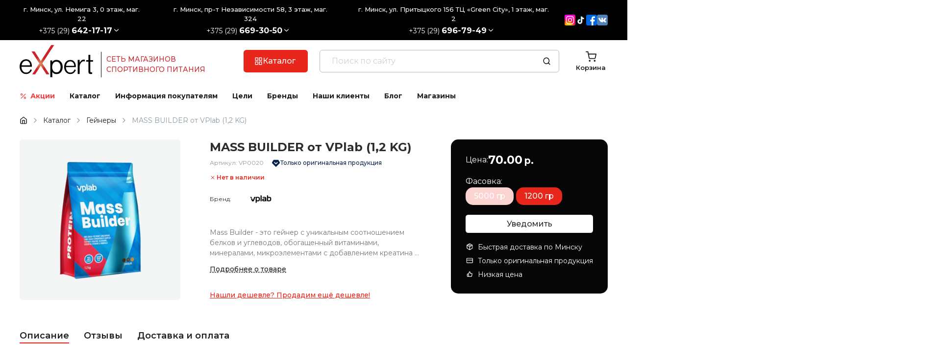

--- FILE ---
content_type: text/html; charset=UTF-8
request_url: https://expert-sport.by/katalog/gejnery/mass-builder-ot-vplab-1-2-kg.html
body_size: 5056
content:
<!DOCTYPE html>
<html lang="ru">

<head>
  <meta charset="utf-8">
<meta name="viewport" content="width=device-width, initial-scale=1.0, maximum-scale=1.0, user-scalable=0">
<base href="https://expert-sport.by/">

<!-- Preload critical assets -->
<link rel="preload" href="theme/dist/bundle.css?2.2.9" as="style">
<link rel="preload" href="theme/dist/bundle.js?2.2.9" as="script">
<link rel="preload" href="api/v1/configs?documentId=1420&amp;v=1766949002" as="fetch" crossorigin="anonymous">

<link rel="icon" type="image/png" href="theme/favicon/favicon-96x96.png" sizes="96x96" />
<link rel="icon" type="image/svg+xml" href="theme/favicon/favicon.svg" />
<link rel="shortcut icon" href="theme/favicon/favicon.ico" />
<link rel="apple-touch-icon" sizes="180x180" href="theme/favicon/apple-touch-icon.png" />
<meta name="apple-mobile-web-app-title" content="ExSport" />
<link rel="manifest" href="theme/favicon/site.webmanifest" />

<link href="theme/dist/bundle.css?2.2.9" rel="stylesheet" media="print" onload="this.media='all'">
<script defer src="theme/dist/bundle.js?2.2.9"></script>

<title>Купить MASS BUILDER от VPlab (1,2 KG)  в Минске. Гейнеры VP Laboratory доставка по Беларуси</title>
<meta name="description" content="MASS BUILDER от VPlab (1,2 KG) ⭐️ Вы можете купить в Минске с доставкой по всей Беларуси. Отличная цена⭐️ на   Гейнеры  большой выбор спортивного питания VP Laboratory">
<meta name="keywords" content="MASS BUILDER от VPlab (1,2 KG)">

<meta property="og:site_name" content="expert-sport">
  <meta property="og:image" content="https://expert-sport.by/assets/images/logo-1.png">
  <meta property="og:title" content="MASS BUILDER от VPlab (1,2 KG)">
  <meta property="og:description" content="MASS BUILDER от VPlab (1,2 KG) ⭐️ Вы можете купить в Минске с доставкой по всей Беларуси. Отличная цена⭐️ на   Гейнеры  большой выбор спортивного питания VP Laboratory">
  <meta property="og:type" content="website">
<meta property="og:url" content="https://expert-sport.by/katalog/gejnery/mass-builder-ot-vplab-1-2-kg.html">

<link rel="canonical" href="https://expert-sport.by/katalog/gejnery/mass-builder-ot-vplab-1-2-kg.html" />
<meta name="yandex-verification" content="a7840089d7d1327b" />
<meta name="google-site-verification" content="8LBXbtjWKRJInFk1tXuxtiF34Hxvs_vi0Utnc2D0zOU" />

<link rel="preconnect" href="https://mc.yandex.ru">
<link rel="preconnect" href="https://www.googletagmanager.com">

<script type="text/javascript" async src="https://mc.yandex.ru/metrika/watch.js"></script>

<!-- Google tag (gtag.js) -->
<script async src="https://www.googletagmanager.com/gtag/js?id=G-ESFMJS66H9"></script>
<script>
  window.dataLayer = window.dataLayer || [];
  function gtag(){dataLayer.push(arguments);}
  gtag('js', new Date());

  gtag('config', 'G-ESFMJS66H9');
</script>

<script type="application/ld+json"> 
{    "@context":"http://schema.org",    "@type":"Product",    "name":"expert-sport.by",    "aggregateRating": 
{     "@type": "AggregateRating",     "ratingValue": "4.9",     "ratingCount": "162"    } } 
</script>


<!-- Google Tag Manager -->
<script>(function(w,d,s,l,i){w[l]=w[l]||[];w[l].push({'gtm.start':
new Date().getTime(),event:'gtm.js'});var f=d.getElementsByTagName(s)[0],
j=d.createElement(s),dl=l!='dataLayer'?'&l='+l:'';j.async=true;j.src=
'https://www.googletagmanager.com/gtm.js?id='+i+dl;f.parentNode.insertBefore(j,f);
})(window,document,'script','dataLayer','GTM-TKGLXMH9');</script>
<!-- End Google Tag Manager -->
      <link rel="preload" fetchpriority="high" as="image" href="assets/cache/images/assets/import/images/catalog/products/energy/vplabmassbuilder1200-600x600-275.webp" type="image/webp">
  </head>

<body>
  <!-- Google Tag Manager (noscript) -->
<noscript><iframe src="https://www.googletagmanager.com/ns.html?id=GTM-TKGLXMH9"
height="0" width="0" style="display:none;visibility:hidden"></iframe></noscript>
<!-- End Google Tag Manager (noscript) -->
  <div id="react-app" data-document-id="1420" data-version="1766949002" style="display: contents;">
  <div class="preloader">
    <div class="preloader__body">
      <div class="preloader__circle"></div>
    </div>
  </div>
</div>
  <!-- BEGIN JIVOSITE CODE {literal} -->
<script>
    (function() {
        document.jivositeloaded = 0;
        var widget_id = '8Hrez3hIQk';
        var d = document;
        var w = window;

        function l() {
            var s = d.createElement('script');
            s.type = 'text/javascript';
            s.async = true;
            s.src = '//code.jivosite.com/script/widget/' + widget_id;
            var ss = document.getElementsByTagName('script')[0];
            ss.parentNode.insertBefore(s, ss);
        } //эта строка обычная для кода JivoSite
        function zy() {
            //удаляем EventListeners
            if (w.detachEvent) { //поддержка IE8
                w.detachEvent('onscroll', zy);
                w.detachEvent('onmousemove', zy);
                w.detachEvent('ontouchmove', zy);
                w.detachEvent('onresize', zy);
            } else {
                w.removeEventListener("scroll", zy, false);
                w.removeEventListener("mousemove", zy, false);
                w.removeEventListener("touchmove", zy, false);
                w.removeEventListener("resize", zy, false);
            }
            //запускаем функцию загрузки JivoSite
            if (d.readyState == 'complete') {
                l();
            } else {
                if (w.attachEvent) {
                    w.attachEvent('onload', l);
                } else {
                    w.addEventListener('load', l, false);
                }
            }
            //Устанавливаем куку по которой отличаем первый и второй хит
            var cookie_date = new Date();
            cookie_date.setTime(cookie_date.getTime() + 60 * 60 * 28 * 1000); //24 часа для Москвы
            d.cookie = "JivoSiteLoaded=1;path=/;expires=" + cookie_date.toGMTString();
        }
        if (d.cookie.search('JivoSiteLoaded') < 0) { //проверяем, первый ли это визит на наш сайт, если да, то назначаем EventListeners на события прокрутки, изменения размера окна браузера и скроллинга на ПК и мобильных устройствах, для отложенной загрузке JivoSite.
            if (w.attachEvent) { // поддержка IE8
                w.attachEvent('onscroll', zy);
                w.attachEvent('onmousemove', zy);
                w.attachEvent('ontouchmove', zy);
                w.attachEvent('onresize', zy);
            } else {
                w.addEventListener("scroll", zy, {
                    capture: false,
                    passive: true
                });
                w.addEventListener("mousemove", zy, {
                    capture: false,
                    passive: true
                });
                w.addEventListener("touchmove", zy, {
                    capture: false,
                    passive: true
                });
                w.addEventListener("resize", zy, {
                    capture: false,
                    passive: true
                });
            }
        } else {
            zy();
        }
    })();
</script>
<!-- {/literal} END JIVOSITE CODE -->

<script type="application/ld+json">
{
  "@context": "https://schema.org",
  "@type": "WebPage",
  "name": "Спортивное питание в Минске и других городах Беларуси. Магазин спорт пита Expert",
  "url": "https://expert-sport.by/",
  "description": "Спортивное питание в Минске. Цены. Онлайн-консультация специалиста. ✔ своя дисконтная программа, доставка по Беларуси! Магазин спортивного питания Expert-sport.by",
  "inLanguage": "ru",
  "publisher": {
    "@type": "Organization",
    "name": "EXpert-sport.by",
    "url": "https://expert-sport.by",
	 "email": "info@expert-sport.by",
    "logo": {
      "@type": "ImageObject",
      "url": "https://expert-sport.by/image/catalog/logo2.png"
    }
  }
}
</script>

<script type="application/ld+json">
{
  "@context": "https://schema.org",
  "@type": "Organization",
  "name": "EXpert-sport.by",
  "url": "https://expert-sport.by/",
  "logo": "https://expert-sport.by/image/catalog/logo2.png",
  "description": "Спортивное питание в Минске. Цены. Онлайн-консультация специалиста. ✔ своя дисконтная программа, доставка по Беларуси! Магазин спортивного питания Expert-sport.by",
  "address": {
    "@type": "PostalAddress",
    "streetAddress": "ул. Немига 3",
    "addressLocality": "Минск",
    "postalCode": "220030",
    "addressCountry": "BY"
  },
  "contactPoint": {
    "@type": "ContactPoint",
    "telephone": "+375296421717",
    "areaServed": "BY",
    "availableLanguage": ["Russian"]
  },
  "sameAs": [
    "https://www.instagram.com/expert_sport_by/",
    "https://t.me/expert_minsk",
	"https://www.facebook.com/Expert-sportby-1562943174006091/",
	"https://vk.com/expert_teamm"
  ]
}
</script>

<script type="application/ld+json">
[
  {
    "@context": "https://schema.org",
    "@type": "LocalBusiness",
    "name": "EXpert-sport.by",
    "parentOrganization": {
      "@type": "Organization",
      "name": "EXpert-sport.by"
    },
    "address": {
      "@type": "PostalAddress",
      "streetAddress": "ул. Немига 3",
      "addressLocality": "Минск",
      "postalCode": "220030",
      "addressCountry": "BY"
    },
    "telephone": "+375296421717"
  },
  {
    "@context": "https://schema.org",
    "@type": "LocalBusiness",
    "name": "EXpert-sport.by",
    "parentOrganization": {
      "@type": "Organization",
      "name": "EXpert-sport.by"
    },
    "address": {
      "@type": "PostalAddress",
      "streetAddress": "пр-т Независимости 58",
      "addressLocality": "Минск",
      "postalCode": "220005",
      "addressCountry": "BY"
    },
    "telephone": "+375296693050"
  },
  {
    "@context": "https://schema.org",
    "@type": "LocalBusiness",
    "name": "EXpert-sport.by",
    "parentOrganization": {
      "@type": "Organization",
      "name": "EXpert-sport.by"
    },
    "address": {
      "@type": "PostalAddress",
      "streetAddress": "ул. Притыцкого 156",
      "addressLocality": "Минск",
      "postalCode": "220017",
      "addressCountry": "BY"
    },
    "telephone": "+375296967949"
  }
]
</script>

<script type="application/ld+json">
[
  {
    "@context": "https://schema.org",
    "@type": "SportingGoodsStore",
    "name": "EXpert-sport.by",
	"logo": "https://expert-sport.by/image/catalog/logo2.png",
	"priceRange": "BYN",
    "address": {
      "@type": "PostalAddress",
      "streetAddress": "ул. Немига 3",
      "addressLocality": "Минск",
      "postalCode": "220030",
      "addressCountry": "BY"
    },
    "telephone": "+375292642717",
    "parentOrganization": {
      "@type": "Organization",
      "name": "EXpert-sport.by",
      "url": "https://expert-sport.by"
    }
  },
  {
    "@context": "https://schema.org",
    "@type": "SportingGoodsStore",
    "name": "EXpert-sport.by",
	"logo": "https://expert-sport.by/image/catalog/logo2.png",
	"priceRange": "BYN",
    "address": {
      "@type": "PostalAddress",
      "streetAddress": "пр-т Независимости 58",
      "addressLocality": "Минск",
      "postalCode": "220005",
      "addressCountry": "BY"
    },
    "telephone": "+375296693050",
    "parentOrganization": {
      "@type": "Organization",
      "name": "EXpert-sport.by",
      "url": "https://expert-sport.by"
    }
  },
  {
    "@context": "https://schema.org",
    "@type": "SportingGoodsStore",
    "name": "EXpert-sport.by",
	"logo": "https://expert-sport.by/image/catalog/logo2.png",
	"priceRange": "BYN",
    "address": {
      "@type": "PostalAddress",
      "streetAddress": "ул. Притыцкого 156",
      "addressLocality": "Минск",
      "postalCode": "220017",
      "addressCountry": "BY"
    },
    "telephone": "+375296967949",
    "parentOrganization": {
      "@type": "Organization",
      "name": "EXpert-sport.by",
      "url": "https://expert-sport.by"
    }
  }
]
</script>


<script type=application/ld+json>{"@context":"https://schema.org","@type":"FAQPage","mainEntity":[
{"@type":"Question","name":"Какие способы оплаты доступны в магазинах expert-sport.by?","acceptedAnswer":[{"@type":"Answer","text":"В магазинах eXpert-sport.by доступны следующие способы оплаты: Банковская карта при самовывозе. Наличный расчет в магазине при самовывозе. Наличный расчет курьеру при доставке."}]},
{"@type":"Question","name":"Где можно забрать заказ в Минске?","acceptedAnswer":[{"@type":"Answer","text":"Вы можете забрать заказ в следующих магазинах Минска:ул. Немига, 3, 0 этаж, 22 магазин; пр-кт Независимости 58, 3 этаж, 324 магазин; ул. Притыцкого 156, 1 этаж, 2 магазин."}]},
{"@type":"Question","name":"Какую продукцию можно найти в магазине expert-sport.by?","acceptedAnswer":[{"@type":"Answer","text":"В магазине eXpert-sport.by представлен широкий ассортимент спортивного питания и добавок, включая: Протеины, гейнеры, креатины, аминокислоты, жиросжигатели. Добавки для укрепления иммунитета, поддержания сердечно-сосудистой и нервной системы, для повышения тестостерона, мозговой активности и здоровья суставов и связок. Витамины и минералы для улучшения общего состояния организма."}]},
{"@type":"Question","name":"Какова стоимость доставки по Минску и ближайшим поселкам?","acceptedAnswer":[{"@type":"Answer","text":"Стоимость доставки по Минску и ближайшим поселкам зависит от суммы заказа: Заказы до 30 BYN — стоимость доставки 5 BYN; Заказы от 30 до 70 BYN — стоимость доставки 4 BYN; Заказы от 70 до 100 BYN — стоимость доставки 3 BYN; Заказы свыше 100 BYN — доставка бесплатная."}]},
{"@type":"Question","name":"Как можно вернуть товар, если он не подошел?","acceptedAnswer":[{"@type":"Answer","text":"
"}]}]}</script>

  <script type="application/ld+json">
  {
    "@context": "https://schema.org/",
    "@type": "Product",
    "name": "MASS BUILDER от VPlab (1,2 KG)",
    "image": ["https://expert-sport.by/assets/cache/images/assets/import/images/catalog/products/energy/vplabmassbuilder1200-400x400-16a.webp"],
    "description": "MASS BUILDER от VPlab (1,2 KG) ⭐️ Вы можете купить в Минске с доставкой по всей Беларуси. Отличная цена⭐️ на   Гейнеры  большой выбор спортивного питания VP Laboratory",
    "sku": "VP0020",
          "brand": {
        "@type": "Brand",
        "name": "Vp Lab"
      },
        "review": [
          ],
    "offers": {
      "@type": "Offer",
      "url": "https://expert-sport.by/katalog/gejnery/mass-builder-ot-vplab-1-2-kg.html",
      "priceCurrency": "BYN",
      "price": "70.00"
    }
  }
</script>



<div style="display: none;">
    <meta itemprop="name" content="MASS BUILDER от VPlab (1,2 KG)">
    <meta itemprop="image" content="https://expert-sport.by/assets/cache/images/assets/import/images/catalog/products/energy/vplabmassbuilder1200-400x400-16a.webp">
    <meta itemprop="description" content="MASS BUILDER от VPlab (1,2 KG) ⭐️ Вы можете купить в Минске с доставкой по всей Беларуси. Отличная цена⭐️ на   Гейнеры  большой выбор спортивного питания VP Laboratory">
    <meta itemprop="sku" content="VP0020">

    <meta itemprop="url" content="https://expert-sport.by/katalog/gejnery/mass-builder-ot-vplab-1-2-kg.html">
    <meta itemprop="priceCurrency" content="BYN">
    <meta itemprop="price" content="70.00">
</div>


  <script type="application/ld+json">
{
  "@context": "https://schema.org",
  "@type": "BreadcrumbList",
  "itemListElement": [
        {
      "@type": "ListItem",
      "position": 1,
      "name": "Главная",
      "item": "https://expert-sport.by/"
    },        {
      "@type": "ListItem",
      "position": 2,
      "name": "Каталог",
      "item": "https://expert-sport.by/katalog.html"
    },        {
      "@type": "ListItem",
      "position": 3,
      "name": "Гейнеры",
      "item": "https://expert-sport.by/katalog/gejnery.html"
    },        {
      "@type": "ListItem",
      "position": 4,
      "name": "MASS BUILDER от VPlab (1,2 KG)",
      "item": "https://expert-sport.by/katalog/gejnery/mass-builder-ot-vplab-1-2-kg.html"
    }      ]
}
</script></body>

</html>


--- FILE ---
content_type: text/css
request_url: https://expert-sport.by/theme/dist/bundle.css?2.2.9
body_size: 50879
content:
@import url("https://fonts.googleapis.com/css2?family=Montserrat:ital,wght@0,100..900;1,100..900&display=swap");.app{display:contents}._custom-scroll::-webkit-scrollbar{width:7px}._custom-scroll::-webkit-scrollbar-track{background-color:initial}._custom-scroll::-webkit-scrollbar-thumb{background-color:var(--color-grey-trans-80);border-radius:4px}._custom-scroll::-webkit-scrollbar-thumb:hover{background-color:var(--color-grey-trans-70)}._custom-scroll::-webkit-scrollbar-thumb:active{background-color:var(--color-grey-trans-60)}:root{--font-family-base:"Arial",sans-serif;--font-family-title:"Arial",sans-serif;--font-weight-thin:200;--font-size-micro:0.8rem;--font-size-small:0.9rem}@media (max-width:767px){:root{--font-size-h6:var(--font-size-base);--font-size-h5:calc(1.05em + 0.125vw);--font-size-h4:calc(1.05em + 0.25vw);--font-size-h3:calc(1.1em + 0.5vw);--font-size-h2:calc(1.2em + 0.75vw);--font-size-h1:calc(1.3em + 1vw);--rounded-radius:7px;--container-padding:15px;--feather-width:20px}}@media (min-width:768px) and (max-width:1199px){:root{--font-size-h6:var(--font-size-base);--font-size-h5:calc(1.1em + 0.125vw);--font-size-h4:calc(1.1em + 0.25vw);--font-size-h3:calc(1.2em + 0.5vw);--font-size-h2:calc(1.3em + 0.75vw);--font-size-h1:calc(1.5em + 1vw);--rounded-radius:9px;--container-padding:30px;--feather-width:22px}}@media (min-width:1200px){:root{--font-size-h6:1.1em;--font-size-h5:1.2em;--font-size-h4:1.3em;--font-size-h3:1.5em;--font-size-h2:1.8em;--font-size-h1:2.5em;--rounded-radius:12px;--container-padding:40px;--feather-width:24px}}*,:after,:before{box-sizing:border-box}*{scroll-margin-bottom:var(--bottom-sticky-height,0);scroll-margin-top:calc(var(--top-sticky-height, 0px) + var(--grid-item-gap, 0px));text-underline-offset:.2em}:focus-visible{border-radius:2px;outline:2px solid var(--color-first);outline-offset:2px}body,html{overflow-x:clip}html{background-color:#fff;font-size:16px;height:100%}body{color:var(--body-text-color);display:flex;flex-direction:column;font-family:var(--font-family-base);font-size:var(--font-size-base);font-weight:var(--font-weight-regular);line-height:var(--body-line-height);margin:0;min-height:100%}a{color:inherit}button{font-family:var(--font-family-base)}h1,h2,h3,h4,h5,h6{font-family:var(--font-family-title);font-weight:var(--font-weight-bold);line-height:1.3;margin:0;text-wrap:balance}h1{font-size:var(--font-size-h1)}h2{font-size:var(--font-size-h2)}h3{font-size:var(--font-size-h3)}h4{font-size:var(--font-size-h4)}h5{font-size:var(--font-size-h5)}h6{font-size:var(--font-size-base)}ol,ul{list-style:none;margin:0;padding:0}img{display:block;height:auto;max-width:100%;object-fit:cover;object-position:center}nobr{white-space:nowrap}.container{padding-left:calc((100% - var(--container-max-width, 100%))/2 + var(--container-padding));padding-right:calc((100% - var(--container-max-width, 100%))/2 + var(--container-padding));width:100%}.feather{flex-shrink:0;height:auto;width:var(--feather-width)}.alert{--this-text-color:inherit;--this-background-color:#0000;--this-border-color:var(--color-grey-trans-80);--this-font-size:var(--font-size-base);background-color:var(--this-background-color);border:2px solid var(--this-border-color);border-radius:var(--control-border-radius);color:var(--this-text-color);display:grid;font-size:var(--this-font-size);gap:.5em;padding:.75em 1.5em;white-space:pre-wrap}.alert>*{margin:0}.alert--micro{--this-font-size:var(--font-size-micro)}.alert--small{--this-font-size:var(--font-size-small)}.alert--large{--this-font-size:var(--font-size-large)}.alert--extra{--this-font-size:var(--font-size-extra)}.alert--grey{--this-text-color:var(--color-grey);--this-background-color:var(--color-grey-trans-80);--this-border-color:var(--color-grey-trans-90)}.alert--first{--this-text-color:var(--color-first);--this-background-color:var(--color-first-trans-80);--this-border-color:var(--color-first-trans-90)}.alert--second{--this-text-color:var(--color-second);--this-background-color:var(--color-second-trans-80);--this-border-color:var(--color-second-trans-90)}.alert--third{--this-text-color:var(--color-third);--this-background-color:var(--color-third-trans-80);--this-border-color:var(--color-third-trans-90)}.alert--success{--this-text-color:var(--color-success);--this-background-color:var(--color-success-trans-80);--this-border-color:var(--color-success-trans-90)}.alert--error{--this-text-color:var(--color-error);--this-background-color:var(--color-error-trans-80);--this-border-color:var(--color-error-trans-90)}.badge{--this-text-color:var(--badge-text-color,#fff);--this-background-color:var(--badge-color,red);--this-font-size:0.7rem;align-items:center;background-color:var(--this-background-color);border-radius:.5em;color:var(--this-text-color);display:flex;flex-shrink:0;font-size:var(--this-font-size);font-weight:var(--font-weight-bold);height:1em;justify-content:center;line-height:1;width:1em}.badge:has(span){height:1.5em;min-width:1.5em;padding:0 .375em;width:auto}.badge--left,.badge--right{position:absolute}:has(>:is(.badge--left,.badge--right)){position:relative}.badge--left{bottom:auto;left:-.35em;right:auto;top:-.35em}.badge--right{bottom:auto;left:auto;right:-.35em;top:-.35em}.badge--micro{--this-font-size:0.5rem}.badge--small{--this-font-size:0.6rem}.badge--large{--this-font-size:0.8rem}.badge--extra{--this-font-size:0.9rem}@keyframes button-spinner{to{transform:rotate(180deg)}}@keyframes button-waiting{0%{opacity:1}50%{opacity:.75}to{opacity:1}}.button{--this-font-size:var(--control-font-size);--this-padding-inline:var(--control-padding-inline);--this-padding-block:var(--control-padding-block);--this-border-width:var(--control-border-width);--this-border-radius:var(--control-border-radius);--this-text-color:#fff;--this-background-color:var(--color-grey-black-40);--this-hover-background-color:var(--color-grey-black-50);align-items:center;background-color:var(--this-background-color);border-radius:var(--this-border-radius);border-style:solid;border-width:var(--this-border-width);cursor:pointer;display:inline-flex;flex-shrink:0;font-family:var(--control-font-family);font-size:var(--this-font-size);font-weight:var(--font-weight-medium);gap:.625em;justify-content:center;line-height:1.3;max-width:100%;padding:var(--this-padding-block) var(--this-padding-inline);text-align:center;text-decoration:none;text-shadow:none;transition:none;white-space:nowrap}.button,.button:hover{border-color:#0000;color:var(--this-text-color)}.button:hover{background-color:var(--this-hover-background-color)}.button:active{background-color:var(--this-background-color);border-color:#0000;color:var(--this-text-color)}.button--disabled{opacity:.6}.button--disabled,.button--waiting{pointer-events:none}.button__text{overflow:hidden;text-overflow:ellipsis}.button__icon{width:max(16px,1.1em)}.button__icon:first-child{margin-left:-.2em}.button__icon:last-child{margin-right:-.2em}.button--square .button__icon{margin-left:0;margin-right:0}.button__icon--spinner{stroke-width:2.5;animation:button-spinner 1.5s infinite}.button--underline-dashed,.button--underline-dotted,.button--underline-solid{text-decoration:underline}:is(.button--underline-solid,.button--underline-dashed,.button--underline-dotted):hover{text-decoration:none}.button--underline-solid{text-decoration-style:solid}.button--underline-dashed{text-decoration-style:dashed}.button--fullwidth{width:100%}.button--outline{background-color:initial;border-color:var(--this-background-color);color:var(--this-background-color)}.button--outline:hover{background-color:var(--this-hover-background-color)}.button--outline:active,.button--outline:hover{border-color:#0000;color:var(--this-text-color)}.button--outline:active{background-color:var(--this-background-color)}.button--transparent,.button--transparent:hover{background-color:initial;border-color:#0000;color:var(--this-background-color)}.button--transparent:hover{opacity:.7}.button--transparent:active{background-color:initial;border-color:#0000;color:var(--this-background-color);opacity:1}.button--micro{--this-font-size:var(--control-micro-font-size);--this-padding-inline:var(--control-micro-padding-inline);--this-padding-block:var(--control-micro-padding-block);--this-border-width:var(--control-micro-border-width);--this-border-radius:var(--control-micro-border-radius)}.button--small{--this-font-size:var(--control-small-font-size);--this-padding-inline:var(--control-small-padding-inline);--this-padding-block:var(--control-small-padding-block);--this-border-width:var(--control-small-border-width);--this-border-radius:var(--control-small-border-radius)}.button--large{--this-font-size:var(--control-large-font-size);--this-padding-inline:var(--control-large-padding-inline);--this-padding-block:var(--control-large-padding-block);--this-border-width:var(--control-large-border-width);--this-border-radius:var(--control-large-border-radius)}.button--extra{--this-font-size:var(--control-extra-font-size);--this-padding-inline:var(--control-extra-padding-inline);--this-padding-block:var(--control-extra-padding-block);--this-border-width:var(--control-extra-border-width);--this-border-radius:var(--control-extra-border-radius)}.button--square{--this-padding-inline:var(--this-padding-block)}.button--waiting:not(:has(.button__icon--spinner)){animation:button-waiting 1.5s linear infinite}.button--white{--this-text-color:var(--body-text-color);--this-background-color:#fff;--this-hover-background-color:var(--color-grey-white-90)}.button--black{--this-text-color:#fff;--this-background-color:#000;--this-hover-background-color:var(--color-grey-black-80)}.button--grey{--this-text-color:var(--color-grey-text);--this-background-color:var(--color-grey);--this-hover-background-color:var(--color-grey-black-10)}.button--grey-black-10{--this-text-color:var(--color-grey-text);--this-background-color:var(--color-grey-black-10);--this-hover-background-color:var(--color-grey-black-20)}.button--grey-black-20{--this-text-color:var(--color-grey-text);--this-background-color:var(--color-grey-black-20);--this-hover-background-color:var(--color-grey-black-30)}.button--grey-black-30{--this-text-color:var(--color-grey-text);--this-background-color:var(--color-grey-black-30);--this-hover-background-color:var(--color-grey-black-40)}.button--grey-black-40{--this-text-color:#fff;--this-background-color:var(--color-grey-black-40);--this-hover-background-color:var(--color-grey-black-50)}.button--grey-black-50{--this-text-color:#fff;--this-background-color:var(--color-grey-black-50);--this-hover-background-color:var(--color-grey-black-60)}.button--grey-black-60{--this-text-color:#fff;--this-background-color:var(--color-grey-black-60);--this-hover-background-color:var(--color-grey-black-70)}.button--grey-black-70{--this-text-color:#fff;--this-background-color:var(--color-grey-black-70);--this-hover-background-color:var(--color-grey-black-80)}.button--grey-black-80{--this-text-color:#fff;--this-background-color:var(--color-grey-black-80);--this-hover-background-color:var(--color-grey-black-90)}.button--grey-black-90{--this-text-color:#fff;--this-background-color:var(--color-grey-black-90);--this-hover-background-color:#000}.button--grey-white-10{--this-text-color:var(--color-grey-text);--this-background-color:var(--color-grey-white-10);--this-hover-background-color:var(--color-grey)}.button--grey-white-20{--this-text-color:var(--color-grey-text);--this-background-color:var(--color-grey-white-20);--this-hover-background-color:var(--color-grey-white-10)}.button--grey-white-30{--this-text-color:var(--color-grey-text);--this-background-color:var(--color-grey-white-30);--this-hover-background-color:var(--color-grey-white-20)}.button--grey-white-40{--this-text-color:var(--body-text-color);--this-background-color:var(--color-grey-white-40);--this-hover-background-color:var(--color-grey-white-30)}.button--grey-white-50{--this-text-color:var(--body-text-color);--this-background-color:var(--color-grey-white-50);--this-hover-background-color:var(--color-grey-white-40)}.button--grey-white-60{--this-text-color:var(--body-text-color);--this-background-color:var(--color-grey-white-60);--this-hover-background-color:var(--color-grey-white-50)}.button--grey-white-70{--this-text-color:var(--body-text-color);--this-background-color:var(--color-grey-white-70);--this-hover-background-color:var(--color-grey-white-60)}.button--grey-white-80{--this-text-color:var(--body-text-color);--this-background-color:var(--color-grey-white-80);--this-hover-background-color:var(--color-grey-white-70)}.button--grey-white-90{--this-text-color:var(--body-text-color);--this-background-color:var(--color-grey-white-90);--this-hover-background-color:var(--color-grey-white-80)}.button--grey-trans-10{--this-text-color:var(--color-grey-text);--this-background-color:var(--color-grey-trans-10);--this-hover-background-color:var(--color-grey)}.button--grey-trans-20{--this-text-color:var(--color-grey-text);--this-background-color:var(--color-grey-trans-20);--this-hover-background-color:var(--color-grey-trans-10)}.button--grey-trans-30{--this-text-color:var(--color-grey-text);--this-background-color:var(--color-grey-trans-30);--this-hover-background-color:var(--color-grey-trans-20)}.button--grey-trans-40{--this-text-color:inherit;--this-background-color:var(--color-grey-trans-40);--this-hover-background-color:var(--color-grey-trans-30)}.button--grey-trans-50{--this-text-color:inherit;--this-background-color:var(--color-grey-trans-50);--this-hover-background-color:var(--color-grey-trans-40)}.button--grey-trans-60{--this-text-color:inherit;--this-background-color:var(--color-grey-trans-60);--this-hover-background-color:var(--color-grey-trans-50)}.button--grey-trans-70{--this-text-color:inherit;--this-background-color:var(--color-grey-trans-70);--this-hover-background-color:var(--color-grey-trans-60)}.button--grey-trans-80{--this-text-color:inherit;--this-background-color:var(--color-grey-trans-80);--this-hover-background-color:var(--color-grey-trans-70)}.button--grey-trans-90{--this-text-color:inherit;--this-background-color:var(--color-grey-trans-90);--this-hover-background-color:var(--color-grey-trans-80)}.button--first{--this-text-color:var(--color-first-text);--this-background-color:var(--color-first);--this-hover-background-color:var(--color-first-black-10)}.button--first-black-10{--this-text-color:var(--color-first-text);--this-background-color:var(--color-first-black-10);--this-hover-background-color:var(--color-first-black-20)}.button--first-black-20{--this-text-color:var(--color-first-text);--this-background-color:var(--color-first-black-20);--this-hover-background-color:var(--color-first-black-30)}.button--first-black-30{--this-text-color:var(--color-first-text);--this-background-color:var(--color-first-black-30);--this-hover-background-color:var(--color-first-black-40)}.button--first-black-40{--this-text-color:#fff;--this-background-color:var(--color-first-black-40);--this-hover-background-color:var(--color-first-black-50)}.button--first-black-50{--this-text-color:#fff;--this-background-color:var(--color-first-black-50);--this-hover-background-color:var(--color-first-black-60)}.button--first-black-60{--this-text-color:#fff;--this-background-color:var(--color-first-black-60);--this-hover-background-color:var(--color-first-black-70)}.button--first-black-70{--this-text-color:#fff;--this-background-color:var(--color-first-black-70);--this-hover-background-color:var(--color-first-black-80)}.button--first-black-80{--this-text-color:#fff;--this-background-color:var(--color-first-black-80);--this-hover-background-color:var(--color-first-black-90)}.button--first-black-90{--this-text-color:#fff;--this-background-color:var(--color-first-black-90);--this-hover-background-color:#000}.button--first-white-10{--this-text-color:var(--color-first-text);--this-background-color:var(--color-first-white-10);--this-hover-background-color:var(--color-first)}.button--first-white-20{--this-text-color:var(--color-first-text);--this-background-color:var(--color-first-white-20);--this-hover-background-color:var(--color-first-white-10)}.button--first-white-30{--this-text-color:var(--color-first-text);--this-background-color:var(--color-first-white-30);--this-hover-background-color:var(--color-first-white-20)}.button--first-white-40{--this-text-color:var(--body-text-color);--this-background-color:var(--color-first-white-40);--this-hover-background-color:var(--color-first-white-30)}.button--first-white-50{--this-text-color:var(--body-text-color);--this-background-color:var(--color-first-white-50);--this-hover-background-color:var(--color-first-white-40)}.button--first-white-60{--this-text-color:var(--body-text-color);--this-background-color:var(--color-first-white-60);--this-hover-background-color:var(--color-first-white-50)}.button--first-white-70{--this-text-color:var(--body-text-color);--this-background-color:var(--color-first-white-70);--this-hover-background-color:var(--color-first-white-60)}.button--first-white-80{--this-text-color:var(--body-text-color);--this-background-color:var(--color-first-white-80);--this-hover-background-color:var(--color-first-white-70)}.button--first-white-90{--this-text-color:var(--body-text-color);--this-background-color:var(--color-first-white-90);--this-hover-background-color:var(--color-first-white-80)}.button--first-trans-10{--this-text-color:var(--color-first-text);--this-background-color:var(--color-first-trans-10);--this-hover-background-color:var(--color-first)}.button--first-trans-20{--this-text-color:var(--color-first-text);--this-background-color:var(--color-first-trans-20);--this-hover-background-color:var(--color-first-trans-10)}.button--first-trans-30{--this-text-color:var(--color-first-text);--this-background-color:var(--color-first-trans-30);--this-hover-background-color:var(--color-first-trans-20)}.button--first-trans-40{--this-text-color:inherit;--this-background-color:var(--color-first-trans-40);--this-hover-background-color:var(--color-first-trans-30)}.button--first-trans-50{--this-text-color:inherit;--this-background-color:var(--color-first-trans-50);--this-hover-background-color:var(--color-first-trans-40)}.button--first-trans-60{--this-text-color:inherit;--this-background-color:var(--color-first-trans-60);--this-hover-background-color:var(--color-first-trans-50)}.button--first-trans-70{--this-text-color:inherit;--this-background-color:var(--color-first-trans-70);--this-hover-background-color:var(--color-first-trans-60)}.button--first-trans-80{--this-text-color:inherit;--this-background-color:var(--color-first-trans-80);--this-hover-background-color:var(--color-first-trans-70)}.button--first-trans-90{--this-text-color:inherit;--this-background-color:var(--color-first-trans-90);--this-hover-background-color:var(--color-first-trans-80)}.button--second{--this-text-color:var(--color-second-text);--this-background-color:var(--color-second);--this-hover-background-color:var(--color-second-black-10)}.button--second-black-10{--this-text-color:var(--color-second-text);--this-background-color:var(--color-second-black-10);--this-hover-background-color:var(--color-second-black-20)}.button--second-black-20{--this-text-color:var(--color-second-text);--this-background-color:var(--color-second-black-20);--this-hover-background-color:var(--color-second-black-30)}.button--second-black-30{--this-text-color:var(--color-second-text);--this-background-color:var(--color-second-black-30);--this-hover-background-color:var(--color-second-black-40)}.button--second-black-40{--this-text-color:#fff;--this-background-color:var(--color-second-black-40);--this-hover-background-color:var(--color-second-black-50)}.button--second-black-50{--this-text-color:#fff;--this-background-color:var(--color-second-black-50);--this-hover-background-color:var(--color-second-black-60)}.button--second-black-60{--this-text-color:#fff;--this-background-color:var(--color-second-black-60);--this-hover-background-color:var(--color-second-black-70)}.button--second-black-70{--this-text-color:#fff;--this-background-color:var(--color-second-black-70);--this-hover-background-color:var(--color-second-black-80)}.button--second-black-80{--this-text-color:#fff;--this-background-color:var(--color-second-black-80);--this-hover-background-color:var(--color-second-black-90)}.button--second-black-90{--this-text-color:#fff;--this-background-color:var(--color-second-black-90);--this-hover-background-color:#000}.button--second-white-10{--this-text-color:var(--color-second-text);--this-background-color:var(--color-second-white-10);--this-hover-background-color:var(--color-second)}.button--second-white-20{--this-text-color:var(--color-second-text);--this-background-color:var(--color-second-white-20);--this-hover-background-color:var(--color-second-white-10)}.button--second-white-30{--this-text-color:var(--color-second-text);--this-background-color:var(--color-second-white-30);--this-hover-background-color:var(--color-second-white-20)}.button--second-white-40{--this-text-color:var(--body-text-color);--this-background-color:var(--color-second-white-40);--this-hover-background-color:var(--color-second-white-30)}.button--second-white-50{--this-text-color:var(--body-text-color);--this-background-color:var(--color-second-white-50);--this-hover-background-color:var(--color-second-white-40)}.button--second-white-60{--this-text-color:var(--body-text-color);--this-background-color:var(--color-second-white-60);--this-hover-background-color:var(--color-second-white-50)}.button--second-white-70{--this-text-color:var(--body-text-color);--this-background-color:var(--color-second-white-70);--this-hover-background-color:var(--color-second-white-60)}.button--second-white-80{--this-text-color:var(--body-text-color);--this-background-color:var(--color-second-white-80);--this-hover-background-color:var(--color-second-white-70)}.button--second-white-90{--this-text-color:var(--body-text-color);--this-background-color:var(--color-second-white-90);--this-hover-background-color:var(--color-second-white-80)}.button--second-trans-10{--this-text-color:var(--color-second-text);--this-background-color:var(--color-second-trans-10);--this-hover-background-color:var(--color-second)}.button--second-trans-20{--this-text-color:var(--color-second-text);--this-background-color:var(--color-second-trans-20);--this-hover-background-color:var(--color-second-trans-10)}.button--second-trans-30{--this-text-color:var(--color-second-text);--this-background-color:var(--color-second-trans-30);--this-hover-background-color:var(--color-second-trans-20)}.button--second-trans-40{--this-text-color:inherit;--this-background-color:var(--color-second-trans-40);--this-hover-background-color:var(--color-second-trans-30)}.button--second-trans-50{--this-text-color:inherit;--this-background-color:var(--color-second-trans-50);--this-hover-background-color:var(--color-second-trans-40)}.button--second-trans-60{--this-text-color:inherit;--this-background-color:var(--color-second-trans-60);--this-hover-background-color:var(--color-second-trans-50)}.button--second-trans-70{--this-text-color:inherit;--this-background-color:var(--color-second-trans-70);--this-hover-background-color:var(--color-second-trans-60)}.button--second-trans-80{--this-text-color:inherit;--this-background-color:var(--color-second-trans-80);--this-hover-background-color:var(--color-second-trans-70)}.button--second-trans-90{--this-text-color:inherit;--this-background-color:var(--color-second-trans-90);--this-hover-background-color:var(--color-second-trans-80)}.button--third{--this-text-color:var(--color-third-text);--this-background-color:var(--color-third);--this-hover-background-color:var(--color-third-black-10)}.button--third-black-10{--this-text-color:var(--color-third-text);--this-background-color:var(--color-third-black-10);--this-hover-background-color:var(--color-third-black-20)}.button--third-black-20{--this-text-color:var(--color-third-text);--this-background-color:var(--color-third-black-20);--this-hover-background-color:var(--color-third-black-30)}.button--third-black-30{--this-text-color:var(--color-third-text);--this-background-color:var(--color-third-black-30);--this-hover-background-color:var(--color-third-black-40)}.button--third-black-40{--this-text-color:#fff;--this-background-color:var(--color-third-black-40);--this-hover-background-color:var(--color-third-black-50)}.button--third-black-50{--this-text-color:#fff;--this-background-color:var(--color-third-black-50);--this-hover-background-color:var(--color-third-black-60)}.button--third-black-60{--this-text-color:#fff;--this-background-color:var(--color-third-black-60);--this-hover-background-color:var(--color-third-black-70)}.button--third-black-70{--this-text-color:#fff;--this-background-color:var(--color-third-black-70);--this-hover-background-color:var(--color-third-black-80)}.button--third-black-80{--this-text-color:#fff;--this-background-color:var(--color-third-black-80);--this-hover-background-color:var(--color-third-black-90)}.button--third-black-90{--this-text-color:#fff;--this-background-color:var(--color-third-black-90);--this-hover-background-color:#000}.button--third-white-10{--this-text-color:var(--color-third-text);--this-background-color:var(--color-third-white-10);--this-hover-background-color:var(--color-third)}.button--third-white-20{--this-text-color:var(--color-third-text);--this-background-color:var(--color-third-white-20);--this-hover-background-color:var(--color-third-white-10)}.button--third-white-30{--this-text-color:var(--color-third-text);--this-background-color:var(--color-third-white-30);--this-hover-background-color:var(--color-third-white-20)}.button--third-white-40{--this-text-color:var(--body-text-color);--this-background-color:var(--color-third-white-40);--this-hover-background-color:var(--color-third-white-30)}.button--third-white-50{--this-text-color:var(--body-text-color);--this-background-color:var(--color-third-white-50);--this-hover-background-color:var(--color-third-white-40)}.button--third-white-60{--this-text-color:var(--body-text-color);--this-background-color:var(--color-third-white-60);--this-hover-background-color:var(--color-third-white-50)}.button--third-white-70{--this-text-color:var(--body-text-color);--this-background-color:var(--color-third-white-70);--this-hover-background-color:var(--color-third-white-60)}.button--third-white-80{--this-text-color:var(--body-text-color);--this-background-color:var(--color-third-white-80);--this-hover-background-color:var(--color-third-white-70)}.button--third-white-90{--this-text-color:var(--body-text-color);--this-background-color:var(--color-third-white-90);--this-hover-background-color:var(--color-third-white-80)}.button--third-trans-10{--this-text-color:var(--color-third-text);--this-background-color:var(--color-third-trans-10);--this-hover-background-color:var(--color-third)}.button--third-trans-20{--this-text-color:var(--color-third-text);--this-background-color:var(--color-third-trans-20);--this-hover-background-color:var(--color-third-trans-10)}.button--third-trans-30{--this-text-color:var(--color-third-text);--this-background-color:var(--color-third-trans-30);--this-hover-background-color:var(--color-third-trans-20)}.button--third-trans-40{--this-text-color:inherit;--this-background-color:var(--color-third-trans-40);--this-hover-background-color:var(--color-third-trans-30)}.button--third-trans-50{--this-text-color:inherit;--this-background-color:var(--color-third-trans-50);--this-hover-background-color:var(--color-third-trans-40)}.button--third-trans-60{--this-text-color:inherit;--this-background-color:var(--color-third-trans-60);--this-hover-background-color:var(--color-third-trans-50)}.button--third-trans-70{--this-text-color:inherit;--this-background-color:var(--color-third-trans-70);--this-hover-background-color:var(--color-third-trans-60)}.button--third-trans-80{--this-text-color:inherit;--this-background-color:var(--color-third-trans-80);--this-hover-background-color:var(--color-third-trans-70)}.button--third-trans-90{--this-text-color:inherit;--this-background-color:var(--color-third-trans-90);--this-hover-background-color:var(--color-third-trans-80)}.button--success{--this-text-color:var(--color-success-text);--this-background-color:var(--color-success);--this-hover-background-color:var(--color-success-black-10)}.button--success-black-10{--this-text-color:var(--color-success-text);--this-background-color:var(--color-success-black-10);--this-hover-background-color:var(--color-success-black-20)}.button--success-black-20{--this-text-color:var(--color-success-text);--this-background-color:var(--color-success-black-20);--this-hover-background-color:var(--color-success-black-30)}.button--success-black-30{--this-text-color:var(--color-success-text);--this-background-color:var(--color-success-black-30);--this-hover-background-color:var(--color-success-black-40)}.button--success-black-40{--this-text-color:#fff;--this-background-color:var(--color-success-black-40);--this-hover-background-color:var(--color-success-black-50)}.button--success-black-50{--this-text-color:#fff;--this-background-color:var(--color-success-black-50);--this-hover-background-color:var(--color-success-black-60)}.button--success-black-60{--this-text-color:#fff;--this-background-color:var(--color-success-black-60);--this-hover-background-color:var(--color-success-black-70)}.button--success-black-70{--this-text-color:#fff;--this-background-color:var(--color-success-black-70);--this-hover-background-color:var(--color-success-black-80)}.button--success-black-80{--this-text-color:#fff;--this-background-color:var(--color-success-black-80);--this-hover-background-color:var(--color-success-black-90)}.button--success-black-90{--this-text-color:#fff;--this-background-color:var(--color-success-black-90);--this-hover-background-color:#000}.button--success-white-10{--this-text-color:var(--color-success-text);--this-background-color:var(--color-success-white-10);--this-hover-background-color:var(--color-success)}.button--success-white-20{--this-text-color:var(--color-success-text);--this-background-color:var(--color-success-white-20);--this-hover-background-color:var(--color-success-white-10)}.button--success-white-30{--this-text-color:var(--color-success-text);--this-background-color:var(--color-success-white-30);--this-hover-background-color:var(--color-success-white-20)}.button--success-white-40{--this-text-color:var(--body-text-color);--this-background-color:var(--color-success-white-40);--this-hover-background-color:var(--color-success-white-30)}.button--success-white-50{--this-text-color:var(--body-text-color);--this-background-color:var(--color-success-white-50);--this-hover-background-color:var(--color-success-white-40)}.button--success-white-60{--this-text-color:var(--body-text-color);--this-background-color:var(--color-success-white-60);--this-hover-background-color:var(--color-success-white-50)}.button--success-white-70{--this-text-color:var(--body-text-color);--this-background-color:var(--color-success-white-70);--this-hover-background-color:var(--color-success-white-60)}.button--success-white-80{--this-text-color:var(--body-text-color);--this-background-color:var(--color-success-white-80);--this-hover-background-color:var(--color-success-white-70)}.button--success-white-90{--this-text-color:var(--body-text-color);--this-background-color:var(--color-success-white-90);--this-hover-background-color:var(--color-success-white-80)}.button--success-trans-10{--this-text-color:var(--color-success-text);--this-background-color:var(--color-success-trans-10);--this-hover-background-color:var(--color-success)}.button--success-trans-20{--this-text-color:var(--color-success-text);--this-background-color:var(--color-success-trans-20);--this-hover-background-color:var(--color-success-trans-10)}.button--success-trans-30{--this-text-color:var(--color-success-text);--this-background-color:var(--color-success-trans-30);--this-hover-background-color:var(--color-success-trans-20)}.button--success-trans-40{--this-text-color:inherit;--this-background-color:var(--color-success-trans-40);--this-hover-background-color:var(--color-success-trans-30)}.button--success-trans-50{--this-text-color:inherit;--this-background-color:var(--color-success-trans-50);--this-hover-background-color:var(--color-success-trans-40)}.button--success-trans-60{--this-text-color:inherit;--this-background-color:var(--color-success-trans-60);--this-hover-background-color:var(--color-success-trans-50)}.button--success-trans-70{--this-text-color:inherit;--this-background-color:var(--color-success-trans-70);--this-hover-background-color:var(--color-success-trans-60)}.button--success-trans-80{--this-text-color:inherit;--this-background-color:var(--color-success-trans-80);--this-hover-background-color:var(--color-success-trans-70)}.button--success-trans-90{--this-text-color:inherit;--this-background-color:var(--color-success-trans-90);--this-hover-background-color:var(--color-success-trans-80)}.button--error{--this-text-color:var(--color-error-text);--this-background-color:var(--color-error);--this-hover-background-color:var(--color-error-black-10)}.button--error-black-10{--this-text-color:var(--color-error-text);--this-background-color:var(--color-error-black-10);--this-hover-background-color:var(--color-error-black-20)}.button--error-black-20{--this-text-color:var(--color-error-text);--this-background-color:var(--color-error-black-20);--this-hover-background-color:var(--color-error-black-30)}.button--error-black-30{--this-text-color:var(--color-error-text);--this-background-color:var(--color-error-black-30);--this-hover-background-color:var(--color-error-black-40)}.button--error-black-40{--this-text-color:#fff;--this-background-color:var(--color-error-black-40);--this-hover-background-color:var(--color-error-black-50)}.button--error-black-50{--this-text-color:#fff;--this-background-color:var(--color-error-black-50);--this-hover-background-color:var(--color-error-black-60)}.button--error-black-60{--this-text-color:#fff;--this-background-color:var(--color-error-black-60);--this-hover-background-color:var(--color-error-black-70)}.button--error-black-70{--this-text-color:#fff;--this-background-color:var(--color-error-black-70);--this-hover-background-color:var(--color-error-black-80)}.button--error-black-80{--this-text-color:#fff;--this-background-color:var(--color-error-black-80);--this-hover-background-color:var(--color-error-black-90)}.button--error-black-90{--this-text-color:#fff;--this-background-color:var(--color-error-black-90);--this-hover-background-color:#000}.button--error-white-10{--this-text-color:var(--color-error-text);--this-background-color:var(--color-error-white-10);--this-hover-background-color:var(--color-error)}.button--error-white-20{--this-text-color:var(--color-error-text);--this-background-color:var(--color-error-white-20);--this-hover-background-color:var(--color-error-white-10)}.button--error-white-30{--this-text-color:var(--color-error-text);--this-background-color:var(--color-error-white-30);--this-hover-background-color:var(--color-error-white-20)}.button--error-white-40{--this-text-color:var(--body-text-color);--this-background-color:var(--color-error-white-40);--this-hover-background-color:var(--color-error-white-30)}.button--error-white-50{--this-text-color:var(--body-text-color);--this-background-color:var(--color-error-white-50);--this-hover-background-color:var(--color-error-white-40)}.button--error-white-60{--this-text-color:var(--body-text-color);--this-background-color:var(--color-error-white-60);--this-hover-background-color:var(--color-error-white-50)}.button--error-white-70{--this-text-color:var(--body-text-color);--this-background-color:var(--color-error-white-70);--this-hover-background-color:var(--color-error-white-60)}.button--error-white-80{--this-text-color:var(--body-text-color);--this-background-color:var(--color-error-white-80);--this-hover-background-color:var(--color-error-white-70)}.button--error-white-90{--this-text-color:var(--body-text-color);--this-background-color:var(--color-error-white-90);--this-hover-background-color:var(--color-error-white-80)}.button--error-trans-10{--this-text-color:var(--color-error-text);--this-background-color:var(--color-error-trans-10);--this-hover-background-color:var(--color-error)}.button--error-trans-20{--this-text-color:var(--color-error-text);--this-background-color:var(--color-error-trans-20);--this-hover-background-color:var(--color-error-trans-10)}.button--error-trans-30{--this-text-color:var(--color-error-text);--this-background-color:var(--color-error-trans-30);--this-hover-background-color:var(--color-error-trans-20)}.button--error-trans-40{--this-text-color:inherit;--this-background-color:var(--color-error-trans-40);--this-hover-background-color:var(--color-error-trans-30)}.button--error-trans-50{--this-text-color:inherit;--this-background-color:var(--color-error-trans-50);--this-hover-background-color:var(--color-error-trans-40)}.button--error-trans-60{--this-text-color:inherit;--this-background-color:var(--color-error-trans-60);--this-hover-background-color:var(--color-error-trans-50)}.button--error-trans-70{--this-text-color:inherit;--this-background-color:var(--color-error-trans-70);--this-hover-background-color:var(--color-error-trans-60)}.button--error-trans-80{--this-text-color:inherit;--this-background-color:var(--color-error-trans-80);--this-hover-background-color:var(--color-error-trans-70)}.button--error-trans-90{--this-text-color:inherit;--this-background-color:var(--color-error-trans-90);--this-hover-background-color:var(--color-error-trans-80)}@keyframes checkbox-spinner{to{transform:rotate(180deg)}}.checkbox{--this-font-size:var(--font-size-base);--this-icon-size:1.1em;--this-spinner-color:var(--color-first);--this-icon-background-color:var(--control-background-color);--this-icon-border-color:var(--control-border-color);--this-hover-icon-background-color:var(--color-first-white-90);--this-hover-icon-border-color:var(--color-first);--this-active-icon-background-color:var(--color-first-white-80);--this-active-icon-border-color:var(--color-first);--this-checked-icon-background-color:var(--color-first);--this-checked-icon-border-color:var(--color-first);--this-checked-hover-icon-background-color:var(--color-first-white-10);--this-checked-hover-icon-border-color:var(--color-first);--this-checked-active-icon-background-color:var(--color-first-white-20);--this-checked-active-icon-border-color:var(--color-first);align-items:flex-start;color:inherit;cursor:pointer;display:inline-flex;font-size:var(--this-font-size);gap:.5em;line-height:1.3em;margin:0;position:relative}.checkbox--disabled{opacity:.6;pointer-events:none}.checkbox--waiting{cursor:default;pointer-events:none}.checkbox__field{font-size:var(--this-font-size);height:var(--this-icon-size);left:0;margin:0;position:absolute;top:0;width:var(--this-icon-size)}.checkbox--waiting .checkbox__field{display:none}.checkbox__icon{align-items:center;background-color:var(--this-icon-background-color);background-position:50%;background-repeat:no-repeat;background-size:50%;border:1.5px solid var(--this-icon-border-color);border-radius:3px;color:#fff;cursor:pointer;display:flex;flex-shrink:0;height:var(--this-icon-size);justify-content:center;position:relative;width:var(--this-icon-size)}.checkbox:hover .checkbox__icon{background-color:var(--this-hover-icon-background-color);border-color:var(--this-hover-icon-border-color)}.checkbox:active .checkbox__icon{background-color:var(--this-active-icon-background-color);border-color:var(--this-active-icon-border-color)}.checkbox--checked .checkbox__icon{background-color:var(--this-checked-icon-background-color);background-image:url("data:image/svg+xml;charset=utf-8,%3Csvg xmlns='http://www.w3.org/2000/svg' viewBox='0 0 8 8'%3E%3Cpath fill='%23fff' d='m6.564.75-3.59 3.612-1.538-1.55L0 4.26l2.974 2.99L8 2.193z'/%3E%3C/svg%3E");border-color:var(--this-checked-icon-border-color)}.checkbox--checked:hover .checkbox__icon{background-color:var(--this-checked-hover-icon-background-color);border-color:var(--this-checked-hover-icon-border-color)}.checkbox--checked:active .checkbox__icon{background-color:var(--this-checked-active-icon-background-color);border-color:var(--this-checked-active-icon-border-color)}.checkbox--invalid .checkbox__icon{--this-icon-border-color:var(--color-error);--this-hover-icon-border-color:var(--color-error);--this-active-icon-border-color:var(--color-error);--this-checked-icon-border-color:var(--color-error);--this-checked-hover-icon-border-color:var(--color-error);--this-checked-active-icon-border-color:var(--color-error)}.checkbox__spinner{stroke-width:2.5;animation:checkbox-spinner 1.5s infinite;color:var(--this-spinner-color);width:var(--this-icon-size)}.checkbox__title{flex-grow:1;margin-top:-.125em}.checkbox__title a[href]{color:inherit;pointer-events:all;text-decoration:underline}:is(.checkbox__title a[href]):hover{text-decoration:none}.checkbox--micro{--this-font-size:var(--font-size-micro)}.checkbox--small{--this-font-size:var(--font-size-small)}.checkbox--large{--this-font-size:var(--font-size-large)}.checkbox--extra{--this-font-size:var(--font-size-extra)}@keyframes checkbox-smart-spinner{to{transform:rotate(180deg)}}.checkbox-smart{--this-font-size:var(--font-size-base);--this-icon-size:1.1em;--this-padding-inline:1em;--this-padding-block:0.75em;--this-text-color:var(--control-text-color);--this-background-color:var(--control-background-color);--this-border-color:var(--control-border-color);--this-hover-text-color:var(--control-hover-text-color);--this-hover-background-color:var(--control-hover-background-color);--this-hover-border-color:var(--control-hover-border-color);--this-focus-text-color:var(--control-focus-text-color);--this-focus-background-color:var(--control-focus-background-color);--this-focus-border-color:var(--control-focus-border-color);--this-checked-border-color:var(--color-first);--this-icon-background-color:var(--control-background-color);--this-icon-border-color:var(--control-border-color);--this-hover-icon-background-color:var(--color-first-white-90);--this-hover-icon-border-color:var(--color-first);--this-active-icon-background-color:var(--color-first-white-80);--this-active-icon-border-color:var(--color-first);--this-checked-icon-background-color:var(--color-first);--this-checked-icon-border-color:var(--color-first);--this-checked-hover-icon-background-color:var(--color-first-white-10);--this-checked-hover-icon-border-color:var(--color-first);--this-checked-active-icon-background-color:var(--color-first-white-20);--this-checked-active-icon-border-color:var(--color-first);--this-spinner-color:var(--color-first);align-items:flex-start;background-color:var(--this-background-color);border-color:var(--this-border-color);border-radius:var(--control-border-radius);border-style:solid;border-width:var(--control-border-width);color:var(--this-text-color);cursor:pointer;display:inline-flex;font-size:var(--this-font-size);gap:.5em;line-height:1.3em;margin:0;padding:var(--this-padding-block) var(--this-padding-inline);position:relative}.checkbox-smart:hover{background-color:var(--this-hover-background-color);border-color:var(--this-hover-border-color);color:var(--this-hover-text-color)}.checkbox-smart:focus{background-color:var(--this-focus-background-color);border-color:var(--this-focus-border-color);color:var(--this-focus-text-color)}.checkbox-smart--checked{outline:.5px solid var(--this-checked-border-color);outline-offset:0}.checkbox-smart--checked,.checkbox-smart--checked:focus,.checkbox-smart--checked:hover{border-color:var(--this-checked-border-color)}.checkbox-smart--disabled{opacity:.6;pointer-events:none}.checkbox-smart--waiting{cursor:default;pointer-events:none}.checkbox-smart__field{font-size:var(--this-font-size);height:var(--this-icon-size);left:var(--this-padding-inline);margin:0;position:absolute;top:var(--this-padding-block);width:var(--this-icon-size)}.checkbox-smart--waiting .checkbox-smart__field{display:none}.checkbox-smart__icon{align-items:center;background-color:var(--this-icon-background-color);background-position:50%;background-repeat:no-repeat;background-size:50%;border:1.5px solid var(--this-icon-border-color);border-radius:3px;color:#fff;cursor:pointer;display:flex;flex-shrink:0;height:var(--this-icon-size);justify-content:center;position:relative;width:var(--this-icon-size)}.checkbox-smart:hover .checkbox-smart__icon{background-color:var(--this-hover-icon-background-color);border-color:var(--this-hover-icon-border-color)}.checkbox-smart:active .checkbox-smart__icon{background-color:var(--this-active-icon-background-color);border-color:var(--this-active-icon-border-color)}.checkbox-smart--checked .checkbox-smart__icon{background-color:var(--this-checked-icon-background-color);background-image:url("data:image/svg+xml;charset=utf-8,%3Csvg xmlns='http://www.w3.org/2000/svg' viewBox='0 0 8 8'%3E%3Cpath fill='%23fff' d='m6.564.75-3.59 3.612-1.538-1.55L0 4.26l2.974 2.99L8 2.193z'/%3E%3C/svg%3E");border-color:var(--this-checked-icon-border-color)}.checkbox-smart--checked:hover .checkbox-smart__icon{background-color:var(--this-checked-hover-icon-background-color);border-color:var(--this-checked-hover-icon-border-color)}.checkbox-smart--checked:active .checkbox-smart__icon{background-color:var(--this-checked-active-icon-background-color);border-color:var(--this-checked-active-icon-border-color)}.checkbox-smart--invalid .checkbox-smart__icon{--this-text-color:var(--control-invalid-text-color);--this-background-color:var(--control-invalid-background-color);--this-border-color:var(--control-invalid-border-color);--this-hover-text-color:var(--control-invalid-text-color);--this-hover-background-color:var(--control-invalid-background-color);--this-hover-border-color:var(--control-invalid-border-color);--this-focus-text-color:var(--control-invalid-text-color);--this-focus-background-color:var(--control-invalid-background-color);--this-focus-border-color:var(--control-invalid-border-color);--this-icon-border-color:var(--color-error);--this-hover-icon-border-color:var(--color-error);--this-active-icon-border-color:var(--color-error);--this-checked-icon-border-color:var(--color-error);--this-checked-hover-icon-border-color:var(--color-error);--this-checked-active-icon-border-color:var(--color-error)}.checkbox-smart__spinner{stroke-width:2.5;animation:checkbox-spinner 1.5s infinite;color:var(--this-spinner-color);width:var(--this-icon-size)}.checkbox-smart__body{display:flex;flex-direction:column;flex-grow:1;gap:.25em;margin-top:-.125em}.checkbox-smart__body a[href]{color:inherit;pointer-events:all;text-decoration:underline}:is(.checkbox-smart__body a[href]):hover{text-decoration:none}.checkbox-smart__title{font-family:var(--font-family-title);font-weight:var(--font-weight-semibold)}.checkbox-smart__caption{font-family:var(--font-family-base);font-size:max(.8em,var(--font-size-micro));font-weight:var(--font-weight-regular);line-height:1.3;opacity:.75}.checkbox-smart--micro{--this-font-size:var(--font-size-micro)}.checkbox-smart--small{--this-font-size:var(--font-size-small)}.checkbox-smart--large{--this-font-size:var(--font-size-large)}.checkbox-smart--extra{--this-font-size:var(--font-size-extra)}.gapped{display:flex;gap:10px}.gapped--vertical{flex-direction:column}.gapped--align-start{align-items:flex-start}.gapped--align-end{align-items:flex-end}.gapped--align-center{align-items:center}.gapped--align-baseline{align-items:baseline}.gapped--align-stretch{align-items:stretch}.gapped--justify-start{justify-content:flex-start}.gapped--justify-end{justify-content:flex-end}.gapped--justify-center{justify-content:center}.gapped--justify-stretch{justify-content:stretch}.gapped--justify-stretch>*{flex-grow:1}.gapped--wrap{flex-wrap:wrap}@keyframes link-spinner{to{transform:rotate(180deg)}}@keyframes link-waiting{0%{opacity:1}50%{opacity:.6}to{opacity:1}}.link{--this-font-size:inherit;--this-text-color:var(--color-first);--this-hover-text-color:var(--color-first-black-10);align-items:center;background-color:initial;border:none;color:var(--this-text-color);cursor:pointer;display:inline-flex;font-size:var(--this-font-size);font-weight:var(--font-weight-medium);gap:.325em;padding:0;text-decoration:underline;text-decoration-style:solid;text-shadow:none;transition:none}.link:hover{color:var(--this-hover-text-color);text-decoration:none}.link:active{color:var(--this-text-color);text-decoration:none}.link--disabled{opacity:.6}.link--disabled,.link--waiting{pointer-events:none;text-decoration:none}.link__icon{flex-shrink:0;width:max(16px,1.1em)}.link__icon--spinner{stroke-width:2.5;animation:button-spinner 1.5s infinite}.link--underline-none{text-decoration:none}.link--underline-dashed{text-decoration-style:dashed}.link--micro{--this-font-size:var(--font-size-micro)}.link--small{--this-font-size:var(--font-size-small)}.link--large{--this-font-size:var(--font-size-large)}.link--extra{--this-font-size:var(--font-size-extra)}.link--waiting:not(:has(.link__icon--spinner)){animation:link-waiting 1.5s linear infinite}.link--white{--this-text-color:#fff;--this-hover-text-color:var(--color-grey-white-90)}.link--black{--this-text-color:#000;--this-hover-text-color:var(--color-grey-black-80)}.link--grey{--this-text-color:var(--color-grey);--this-hover-text-color:var(--color-grey-black-10)}.link--grey-black-10{--this-text-color:var(--color-grey-black-10);--this-hover-text-color:var(--color-grey-black-20)}.link--grey-black-20{--this-text-color:var(--color-grey-black-20);--this-hover-text-color:var(--color-grey-black-30)}.link--grey-black-30{--this-text-color:var(--color-grey-black-30);--this-hover-text-color:var(--color-grey-black-40)}.link--grey-black-40{--this-text-color:var(--color-grey-black-40);--this-hover-text-color:var(--color-grey-black-50)}.link--grey-black-50{--this-text-color:var(--color-grey-black-50);--this-hover-text-color:var(--color-grey-black-60)}.link--grey-black-60{--this-text-color:var(--color-grey-black-60);--this-hover-text-color:var(--color-grey-black-70)}.link--grey-black-70{--this-text-color:var(--color-grey-black-70);--this-hover-text-color:var(--color-grey-black-80)}.link--grey-black-80{--this-text-color:var(--color-grey-black-80);--this-hover-text-color:var(--color-grey-black-90)}.link--grey-black-90{--this-text-color:var(--color-grey-black-90);--this-hover-text-color:#000}.link--grey-white-10{--this-text-color:var(--color-grey-white-10);--this-hover-text-color:var(--color-grey)}.link--grey-white-20{--this-text-color:var(--color-grey-white-20);--this-hover-text-color:var(--color-grey-white-10)}.link--grey-white-30{--this-text-color:var(--color-grey-white-30);--this-hover-text-color:var(--color-grey-white-20)}.link--grey-white-40{--this-text-color:var(--color-grey-white-40);--this-hover-text-color:var(--color-grey-white-30)}.link--grey-white-50{--this-text-color:var(--color-grey-white-50);--this-hover-text-color:var(--color-grey-white-40)}.link--grey-white-60{--this-text-color:var(--color-grey-white-60);--this-hover-text-color:var(--color-grey-white-50)}.link--grey-white-70{--this-text-color:var(--color-grey-white-70);--this-hover-text-color:var(--color-grey-white-60)}.link--grey-white-80{--this-text-color:var(--color-grey-white-80);--this-hover-text-color:var(--color-grey-white-70)}.link--grey-white-90{--this-text-color:var(--color-grey-white-90);--this-hover-text-color:var(--color-grey-white-80)}.link--grey-trans-10{--this-text-color:var(--color-grey-trans-10);--this-hover-text-color:var(--color-grey)}.link--grey-trans-20{--this-text-color:var(--color-grey-trans-20);--this-hover-text-color:var(--color-grey-trans-10)}.link--grey-trans-30{--this-text-color:var(--color-grey-trans-30);--this-hover-text-color:var(--color-grey-trans-20)}.link--grey-trans-40{--this-text-color:var(--color-grey-trans-40);--this-hover-text-color:var(--color-grey-trans-30)}.link--grey-trans-50{--this-text-color:var(--color-grey-trans-50);--this-hover-text-color:var(--color-grey-trans-40)}.link--grey-trans-60{--this-text-color:var(--color-grey-trans-60);--this-hover-text-color:var(--color-grey-trans-50)}.link--grey-trans-70{--this-text-color:var(--color-grey-trans-70);--this-hover-text-color:var(--color-grey-trans-60)}.link--grey-trans-80{--this-text-color:var(--color-grey-trans-80);--this-hover-text-color:var(--color-grey-trans-70)}.link--grey-trans-90{--this-text-color:var(--color-grey-trans-90);--this-hover-text-color:var(--color-grey-trans-80)}.link--first{--this-text-color:var(--color-first);--this-hover-text-color:var(--color-first-black-10)}.link--first-black-10{--this-text-color:var(--color-first-black-10);--this-hover-text-color:var(--color-first-black-20)}.link--first-black-20{--this-text-color:var(--color-first-black-20);--this-hover-text-color:var(--color-first-black-30)}.link--first-black-30{--this-text-color:var(--color-first-black-30);--this-hover-text-color:var(--color-first-black-40)}.link--first-black-40{--this-text-color:var(--color-first-black-40);--this-hover-text-color:var(--color-first-black-50)}.link--first-black-50{--this-text-color:var(--color-first-black-50);--this-hover-text-color:var(--color-first-black-60)}.link--first-black-60{--this-text-color:var(--color-first-black-60);--this-hover-text-color:var(--color-first-black-70)}.link--first-black-70{--this-text-color:var(--color-first-black-70);--this-hover-text-color:var(--color-first-black-80)}.link--first-black-80{--this-text-color:var(--color-first-black-80);--this-hover-text-color:var(--color-first-black-90)}.link--first-black-90{--this-text-color:var(--color-first-black-90);--this-hover-text-color:#000}.link--first-white-10{--this-text-color:var(--color-first-white-10);--this-hover-text-color:var(--color-first)}.link--first-white-20{--this-text-color:var(--color-first-white-20);--this-hover-text-color:var(--color-first-white-10)}.link--first-white-30{--this-text-color:var(--color-first-white-30);--this-hover-text-color:var(--color-first-white-20)}.link--first-white-40{--this-text-color:var(--color-first-white-40);--this-hover-text-color:var(--color-first-white-30)}.link--first-white-50{--this-text-color:var(--color-first-white-50);--this-hover-text-color:var(--color-first-white-40)}.link--first-white-60{--this-text-color:var(--color-first-white-60);--this-hover-text-color:var(--color-first-white-50)}.link--first-white-70{--this-text-color:var(--color-first-white-70);--this-hover-text-color:var(--color-first-white-60)}.link--first-white-80{--this-text-color:var(--color-first-white-80);--this-hover-text-color:var(--color-first-white-70)}.link--first-white-90{--this-text-color:var(--color-first-white-90);--this-hover-text-color:var(--color-first-white-80)}.link--first-trans-10{--this-text-color:var(--color-first-trans-10);--this-hover-text-color:var(--color-first)}.link--first-trans-20{--this-text-color:var(--color-first-trans-20);--this-hover-text-color:var(--color-first-trans-10)}.link--first-trans-30{--this-text-color:var(--color-first-trans-30);--this-hover-text-color:var(--color-first-trans-20)}.link--first-trans-40{--this-text-color:var(--color-first-trans-40);--this-hover-text-color:var(--color-first-trans-30)}.link--first-trans-50{--this-text-color:var(--color-first-trans-50);--this-hover-text-color:var(--color-first-trans-40)}.link--first-trans-60{--this-text-color:var(--color-first-trans-60);--this-hover-text-color:var(--color-first-trans-50)}.link--first-trans-70{--this-text-color:var(--color-first-trans-70);--this-hover-text-color:var(--color-first-trans-60)}.link--first-trans-80{--this-text-color:var(--color-first-trans-80);--this-hover-text-color:var(--color-first-trans-70)}.link--first-trans-90{--this-text-color:var(--color-first-trans-90);--this-hover-text-color:var(--color-first-trans-80)}.link--second{--this-text-color:var(--color-second);--this-hover-text-color:var(--color-second-black-10)}.link--second-black-10{--this-text-color:var(--color-second-black-10);--this-hover-text-color:var(--color-second-black-20)}.link--second-black-20{--this-text-color:var(--color-second-black-20);--this-hover-text-color:var(--color-second-black-30)}.link--second-black-30{--this-text-color:var(--color-second-black-30);--this-hover-text-color:var(--color-second-black-40)}.link--second-black-40{--this-text-color:var(--color-second-black-40);--this-hover-text-color:var(--color-second-black-50)}.link--second-black-50{--this-text-color:var(--color-second-black-50);--this-hover-text-color:var(--color-second-black-60)}.link--second-black-60{--this-text-color:var(--color-second-black-60);--this-hover-text-color:var(--color-second-black-70)}.link--second-black-70{--this-text-color:var(--color-second-black-70);--this-hover-text-color:var(--color-second-black-80)}.link--second-black-80{--this-text-color:var(--color-second-black-80);--this-hover-text-color:var(--color-second-black-90)}.link--second-black-90{--this-text-color:var(--color-second-black-90);--this-hover-text-color:#000}.link--second-white-10{--this-text-color:var(--color-second-white-10);--this-hover-text-color:var(--color-second)}.link--second-white-20{--this-text-color:var(--color-second-white-20);--this-hover-text-color:var(--color-second-white-10)}.link--second-white-30{--this-text-color:var(--color-second-white-30);--this-hover-text-color:var(--color-second-white-20)}.link--second-white-40{--this-text-color:var(--color-second-white-40);--this-hover-text-color:var(--color-second-white-30)}.link--second-white-50{--this-text-color:var(--color-second-white-50);--this-hover-text-color:var(--color-second-white-40)}.link--second-white-60{--this-text-color:var(--color-second-white-60);--this-hover-text-color:var(--color-second-white-50)}.link--second-white-70{--this-text-color:var(--color-second-white-70);--this-hover-text-color:var(--color-second-white-60)}.link--second-white-80{--this-text-color:var(--color-second-white-80);--this-hover-text-color:var(--color-second-white-70)}.link--second-white-90{--this-text-color:var(--color-second-white-90);--this-hover-text-color:var(--color-second-white-80)}.link--second-trans-10{--this-text-color:var(--color-second-trans-10);--this-hover-text-color:var(--color-second)}.link--second-trans-20{--this-text-color:var(--color-second-trans-20);--this-hover-text-color:var(--color-second-trans-10)}.link--second-trans-30{--this-text-color:var(--color-second-trans-30);--this-hover-text-color:var(--color-second-trans-20)}.link--second-trans-40{--this-text-color:var(--color-second-trans-40);--this-hover-text-color:var(--color-second-trans-30)}.link--second-trans-50{--this-text-color:var(--color-second-trans-50);--this-hover-text-color:var(--color-second-trans-40)}.link--second-trans-60{--this-text-color:var(--color-second-trans-60);--this-hover-text-color:var(--color-second-trans-50)}.link--second-trans-70{--this-text-color:var(--color-second-trans-70);--this-hover-text-color:var(--color-second-trans-60)}.link--second-trans-80{--this-text-color:var(--color-second-trans-80);--this-hover-text-color:var(--color-second-trans-70)}.link--second-trans-90{--this-text-color:var(--color-second-trans-90);--this-hover-text-color:var(--color-second-trans-80)}.link--third{--this-text-color:var(--color-third);--this-hover-text-color:var(--color-third-black-10)}.link--third-black-10{--this-text-color:var(--color-third-black-10);--this-hover-text-color:var(--color-third-black-20)}.link--third-black-20{--this-text-color:var(--color-third-black-20);--this-hover-text-color:var(--color-third-black-30)}.link--third-black-30{--this-text-color:var(--color-third-black-30);--this-hover-text-color:var(--color-third-black-40)}.link--third-black-40{--this-text-color:var(--color-third-black-40);--this-hover-text-color:var(--color-third-black-50)}.link--third-black-50{--this-text-color:var(--color-third-black-50);--this-hover-text-color:var(--color-third-black-60)}.link--third-black-60{--this-text-color:var(--color-third-black-60);--this-hover-text-color:var(--color-third-black-70)}.link--third-black-70{--this-text-color:var(--color-third-black-70);--this-hover-text-color:var(--color-third-black-80)}.link--third-black-80{--this-text-color:var(--color-third-black-80);--this-hover-text-color:var(--color-third-black-90)}.link--third-black-90{--this-text-color:var(--color-third-black-90);--this-hover-text-color:#000}.link--third-white-10{--this-text-color:var(--color-third-white-10);--this-hover-text-color:var(--color-third)}.link--third-white-20{--this-text-color:var(--color-third-white-20);--this-hover-text-color:var(--color-third-white-10)}.link--third-white-30{--this-text-color:var(--color-third-white-30);--this-hover-text-color:var(--color-third-white-20)}.link--third-white-40{--this-text-color:var(--color-third-white-40);--this-hover-text-color:var(--color-third-white-30)}.link--third-white-50{--this-text-color:var(--color-third-white-50);--this-hover-text-color:var(--color-third-white-40)}.link--third-white-60{--this-text-color:var(--color-third-white-60);--this-hover-text-color:var(--color-third-white-50)}.link--third-white-70{--this-text-color:var(--color-third-white-70);--this-hover-text-color:var(--color-third-white-60)}.link--third-white-80{--this-text-color:var(--color-third-white-80);--this-hover-text-color:var(--color-third-white-70)}.link--third-white-90{--this-text-color:var(--color-third-white-90);--this-hover-text-color:var(--color-third-white-80)}.link--third-trans-10{--this-text-color:var(--color-third-trans-10);--this-hover-text-color:var(--color-third)}.link--third-trans-20{--this-text-color:var(--color-third-trans-20);--this-hover-text-color:var(--color-third-trans-10)}.link--third-trans-30{--this-text-color:var(--color-third-trans-30);--this-hover-text-color:var(--color-third-trans-20)}.link--third-trans-40{--this-text-color:var(--color-third-trans-40);--this-hover-text-color:var(--color-third-trans-30)}.link--third-trans-50{--this-text-color:var(--color-third-trans-50);--this-hover-text-color:var(--color-third-trans-40)}.link--third-trans-60{--this-text-color:var(--color-third-trans-60);--this-hover-text-color:var(--color-third-trans-50)}.link--third-trans-70{--this-text-color:var(--color-third-trans-70);--this-hover-text-color:var(--color-third-trans-60)}.link--third-trans-80{--this-text-color:var(--color-third-trans-80);--this-hover-text-color:var(--color-third-trans-70)}.link--third-trans-90{--this-text-color:var(--color-third-trans-90);--this-hover-text-color:var(--color-third-trans-80)}.link--success{--this-text-color:var(--color-success);--this-hover-text-color:var(--color-success-black-10)}.link--success-black-10{--this-text-color:var(--color-success-black-10);--this-hover-text-color:var(--color-success-black-20)}.link--success-black-20{--this-text-color:var(--color-success-black-20);--this-hover-text-color:var(--color-success-black-30)}.link--success-black-30{--this-text-color:var(--color-success-black-30);--this-hover-text-color:var(--color-success-black-40)}.link--success-black-40{--this-text-color:var(--color-success-black-40);--this-hover-text-color:var(--color-success-black-50)}.link--success-black-50{--this-text-color:var(--color-success-black-50);--this-hover-text-color:var(--color-success-black-60)}.link--success-black-60{--this-text-color:var(--color-success-black-60);--this-hover-text-color:var(--color-success-black-70)}.link--success-black-70{--this-text-color:var(--color-success-black-70);--this-hover-text-color:var(--color-success-black-80)}.link--success-black-80{--this-text-color:var(--color-success-black-80);--this-hover-text-color:var(--color-success-black-90)}.link--success-black-90{--this-text-color:var(--color-success-black-90);--this-hover-text-color:#000}.link--success-white-10{--this-text-color:var(--color-success-white-10);--this-hover-text-color:var(--color-success)}.link--success-white-20{--this-text-color:var(--color-success-white-20);--this-hover-text-color:var(--color-success-white-10)}.link--success-white-30{--this-text-color:var(--color-success-white-30);--this-hover-text-color:var(--color-success-white-20)}.link--success-white-40{--this-text-color:var(--color-success-white-40);--this-hover-text-color:var(--color-success-white-30)}.link--success-white-50{--this-text-color:var(--color-success-white-50);--this-hover-text-color:var(--color-success-white-40)}.link--success-white-60{--this-text-color:var(--color-success-white-60);--this-hover-text-color:var(--color-success-white-50)}.link--success-white-70{--this-text-color:var(--color-success-white-70);--this-hover-text-color:var(--color-success-white-60)}.link--success-white-80{--this-text-color:var(--color-success-white-80);--this-hover-text-color:var(--color-success-white-70)}.link--success-white-90{--this-text-color:var(--color-success-white-90);--this-hover-text-color:var(--color-success-white-80)}.link--success-trans-10{--this-text-color:var(--color-success-trans-10);--this-hover-text-color:var(--color-success)}.link--success-trans-20{--this-text-color:var(--color-success-trans-20);--this-hover-text-color:var(--color-success-trans-10)}.link--success-trans-30{--this-text-color:var(--color-success-trans-30);--this-hover-text-color:var(--color-success-trans-20)}.link--success-trans-40{--this-text-color:var(--color-success-trans-40);--this-hover-text-color:var(--color-success-trans-30)}.link--success-trans-50{--this-text-color:var(--color-success-trans-50);--this-hover-text-color:var(--color-success-trans-40)}.link--success-trans-60{--this-text-color:var(--color-success-trans-60);--this-hover-text-color:var(--color-success-trans-50)}.link--success-trans-70{--this-text-color:var(--color-success-trans-70);--this-hover-text-color:var(--color-success-trans-60)}.link--success-trans-80{--this-text-color:var(--color-success-trans-80);--this-hover-text-color:var(--color-success-trans-70)}.link--success-trans-90{--this-text-color:var(--color-success-trans-90);--this-hover-text-color:var(--color-success-trans-80)}.link--error{--this-text-color:var(--color-error);--this-hover-text-color:var(--color-error-black-10)}.link--error-black-10{--this-text-color:var(--color-error-black-10);--this-hover-text-color:var(--color-error-black-20)}.link--error-black-20{--this-text-color:var(--color-error-black-20);--this-hover-text-color:var(--color-error-black-30)}.link--error-black-30{--this-text-color:var(--color-error-black-30);--this-hover-text-color:var(--color-error-black-40)}.link--error-black-40{--this-text-color:var(--color-error-black-40);--this-hover-text-color:var(--color-error-black-50)}.link--error-black-50{--this-text-color:var(--color-error-black-50);--this-hover-text-color:var(--color-error-black-60)}.link--error-black-60{--this-text-color:var(--color-error-black-60);--this-hover-text-color:var(--color-error-black-70)}.link--error-black-70{--this-text-color:var(--color-error-black-70);--this-hover-text-color:var(--color-error-black-80)}.link--error-black-80{--this-text-color:var(--color-error-black-80);--this-hover-text-color:var(--color-error-black-90)}.link--error-black-90{--this-text-color:var(--color-error-black-90);--this-hover-text-color:#000}.link--error-white-10{--this-text-color:var(--color-error-white-10);--this-hover-text-color:var(--color-error)}.link--error-white-20{--this-text-color:var(--color-error-white-20);--this-hover-text-color:var(--color-error-white-10)}.link--error-white-30{--this-text-color:var(--color-error-white-30);--this-hover-text-color:var(--color-error-white-20)}.link--error-white-40{--this-text-color:var(--color-error-white-40);--this-hover-text-color:var(--color-error-white-30)}.link--error-white-50{--this-text-color:var(--color-error-white-50);--this-hover-text-color:var(--color-error-white-40)}.link--error-white-60{--this-text-color:var(--color-error-white-60);--this-hover-text-color:var(--color-error-white-50)}.link--error-white-70{--this-text-color:var(--color-error-white-70);--this-hover-text-color:var(--color-error-white-60)}.link--error-white-80{--this-text-color:var(--color-error-white-80);--this-hover-text-color:var(--color-error-white-70)}.link--error-white-90{--this-text-color:var(--color-error-white-90);--this-hover-text-color:var(--color-error-white-80)}.link--error-trans-10{--this-text-color:var(--color-error-trans-10);--this-hover-text-color:var(--color-error)}.link--error-trans-20{--this-text-color:var(--color-error-trans-20);--this-hover-text-color:var(--color-error-trans-10)}.link--error-trans-30{--this-text-color:var(--color-error-trans-30);--this-hover-text-color:var(--color-error-trans-20)}.link--error-trans-40{--this-text-color:var(--color-error-trans-40);--this-hover-text-color:var(--color-error-trans-30)}.link--error-trans-50{--this-text-color:var(--color-error-trans-50);--this-hover-text-color:var(--color-error-trans-40)}.link--error-trans-60{--this-text-color:var(--color-error-trans-60);--this-hover-text-color:var(--color-error-trans-50)}.link--error-trans-70{--this-text-color:var(--color-error-trans-70);--this-hover-text-color:var(--color-error-trans-60)}.link--error-trans-80{--this-text-color:var(--color-error-trans-80);--this-hover-text-color:var(--color-error-trans-70)}.link--error-trans-90{--this-text-color:var(--color-error-trans-90);--this-hover-text-color:var(--color-error-trans-80)}@keyframes radio-spinner{to{transform:rotate(180deg)}}.radio{--this-font-size:var(--font-size-base);--this-icon-size:1.1em;--this-spinner-color:var(--color-first);--this-icon-background-color:var(--control-background-color);--this-icon-border-color:var(--control-border-color);--this-hover-icon-background-color:var(--color-first-white-90);--this-hover-icon-border-color:var(--color-first);--this-active-icon-background-color:var(--color-first-white-80);--this-active-icon-border-color:var(--color-first);--this-checked-icon-background-color:var(--color-first);--this-checked-icon-border-color:var(--color-first);--this-checked-hover-icon-background-color:var(--color-first-white-10);--this-checked-hover-icon-border-color:var(--color-first);--this-checked-active-icon-background-color:var(--color-first-white-20);--this-checked-active-icon-border-color:var(--color-first);align-items:flex-start;color:inherit;cursor:pointer;display:inline-flex;font-size:var(--this-font-size);gap:.5em;line-height:1.3em;margin:0;position:relative}.radio--disabled{opacity:.6;pointer-events:none}.radio--waiting{cursor:default;pointer-events:none}.radio__field{font-size:var(--this-font-size);height:var(--this-icon-size);left:0;margin:0;position:absolute;top:0;width:var(--this-icon-size)}.radio--waiting .radio__field{display:none}.radio__icon{align-items:center;background-color:var(--this-icon-background-color);background-position:50%;background-repeat:no-repeat;background-size:50%;border:1.5px solid var(--this-icon-border-color);border-radius:50%;color:#fff;cursor:pointer;display:flex;flex-shrink:0;height:var(--this-icon-size);justify-content:center;position:relative;width:var(--this-icon-size)}.radio:hover .radio__icon{background-color:var(--this-hover-icon-background-color);border-color:var(--this-hover-icon-border-color)}.radio:active .radio__icon{background-color:var(--this-active-icon-background-color);border-color:var(--this-active-icon-border-color)}.radio--checked .radio__icon{background-color:var(--this-checked-icon-background-color);background-image:url("data:image/svg+xml;charset=utf-8,%3Csvg xmlns='http://www.w3.org/2000/svg' viewBox='-4 -4 8 8'%3E%3Ccircle r='3' fill='%23fff'/%3E%3C/svg%3E");border-color:var(--this-checked-icon-border-color)}.radio--checked:hover .radio__icon{background-color:var(--this-checked-hover-icon-background-color);border-color:var(--this-checked-hover-icon-border-color)}.radio--checked:active .radio__icon{background-color:var(--this-checked-active-icon-background-color);border-color:var(--this-checked-active-icon-border-color)}.radio--invalid .radio__icon{--this-icon-border-color:var(--color-error);--this-hover-icon-border-color:var(--color-error);--this-active-icon-border-color:var(--color-error);--this-checked-icon-border-color:var(--color-error);--this-checked-hover-icon-border-color:var(--color-error);--this-checked-active-icon-border-color:var(--color-error)}.radio__spinner{stroke-width:2.5;animation:radio-spinner 1.5s infinite;color:var(--this-spinner-color);width:var(--this-icon-size)}.radio__title{flex-grow:1;margin-top:-.125em}.radio__title a[href]{color:inherit;pointer-events:all;text-decoration:underline}:is(.radio__title a[href]):hover{text-decoration:none}.radio--micro{--this-font-size:var(--font-size-micro)}.radio--small{--this-font-size:var(--font-size-small)}.radio--large{--this-font-size:var(--font-size-large)}.radio--extra{--this-font-size:var(--font-size-extra)}@keyframes radio-smart-spinner{to{transform:rotate(180deg)}}.radio-smart{--this-font-size:var(--font-size-base);--this-icon-size:1.1em;--this-padding-inline:1em;--this-padding-block:0.75em;--this-text-color:var(--control-text-color);--this-background-color:var(--control-background-color);--this-border-color:var(--control-border-color);--this-hover-text-color:var(--control-hover-text-color);--this-focus-text-color:var(--control-focus-text-color);--this-focus-background-color:var(--control-focus-background-color);--this-focus-border-color:var(--control-focus-border-color);--this-checked-border-color:var(--color-first);--this-icon-background-color:var(--control-background-color);--this-icon-border-color:var(--control-border-color);--this-hover-icon-background-color:var(--color-first-white-90);--this-hover-icon-border-color:var(--color-first);--this-active-icon-background-color:var(--color-first-white-80);--this-active-icon-border-color:var(--color-first);--this-checked-icon-background-color:var(--color-first);--this-checked-icon-border-color:var(--color-first);--this-checked-hover-icon-background-color:var(--color-first-white-10);--this-checked-hover-icon-border-color:var(--color-first);--this-checked-active-icon-background-color:var(--color-first-white-20);--this-checked-active-icon-border-color:var(--color-first);--this-spinner-color:var(--color-first);align-items:flex-start;background-color:var(--this-background-color);border-color:var(--this-border-color);border-radius:var(--control-border-radius);border-style:solid;border-width:var(--control-border-width);color:var(--this-text-color);cursor:pointer;display:inline-flex;font-size:var(--this-font-size);gap:.5em;line-height:1.3em;margin:0;padding:var(--this-padding-block) var(--this-padding-inline);position:relative}.radio-smart:hover{background-color:var(--this-hover-background-color);border-color:var(--this-hover-border-color);color:var(--this-hover-text-color)}.radio-smart:focus{background-color:var(--this-focus-background-color);border-color:var(--this-focus-border-color);color:var(--this-focus-text-color)}.radio-smart--checked{outline:.5px solid var(--this-checked-border-color);outline-offset:0}.radio-smart--checked,.radio-smart--checked:focus,.radio-smart--checked:hover{border-color:var(--this-checked-border-color)}.radio-smart--disabled{opacity:.6;pointer-events:none}.radio-smart--waiting{cursor:default;pointer-events:none}.radio-smart__field{font-size:var(--this-font-size);height:var(--this-icon-size);left:var(--this-padding-inline);margin:0;position:absolute;top:var(--this-padding-block);width:var(--this-icon-size)}.radio-smart--waiting .radio-smart__field{display:none}.radio-smart__icon{align-items:center;background-color:var(--this-icon-background-color);background-position:50%;background-repeat:no-repeat;background-size:50%;border:1.5px solid var(--this-icon-border-color);border-radius:50%;color:#fff;cursor:pointer;display:flex;flex-shrink:0;height:var(--this-icon-size);justify-content:center;position:relative;width:var(--this-icon-size)}.radio-smart:hover .radio-smart__icon{background-color:var(--this-hover-icon-background-color);border-color:var(--this-hover-icon-border-color)}.radio-smart:active .radio-smart__icon{background-color:var(--this-active-icon-background-color);border-color:var(--this-active-icon-border-color)}.radio-smart--checked .radio-smart__icon{background-color:var(--this-checked-icon-background-color);background-image:url("data:image/svg+xml;charset=utf-8,%3Csvg xmlns='http://www.w3.org/2000/svg' viewBox='-4 -4 8 8'%3E%3Ccircle r='3' fill='%23fff'/%3E%3C/svg%3E");border-color:var(--this-checked-icon-border-color)}.radio-smart--checked:hover .radio-smart__icon{background-color:var(--this-checked-hover-icon-background-color);border-color:var(--this-checked-hover-icon-border-color)}.radio-smart--checked:active .radio-smart__icon{background-color:var(--this-checked-active-icon-background-color);border-color:var(--this-checked-active-icon-border-color)}.radio-smart--invalid .radio-smart__icon{--this-text-color:var(--control-invalid-text-color);--this-background-color:var(--control-invalid-background-color);--this-border-color:var(--control-invalid-border-color);--this-hover-text-color:var(--control-invalid-text-color);--this-hover-background-color:var(--control-invalid-background-color);--this-hover-border-color:var(--control-invalid-border-color);--this-focus-text-color:var(--control-invalid-text-color);--this-focus-background-color:var(--control-invalid-background-color);--this-focus-border-color:var(--control-invalid-border-color);--this-icon-border-color:var(--color-error);--this-hover-icon-border-color:var(--color-error);--this-active-icon-border-color:var(--color-error);--this-checked-icon-border-color:var(--color-error);--this-checked-hover-icon-border-color:var(--color-error);--this-checked-active-icon-border-color:var(--color-error)}.radio-smart__spinner{stroke-width:2.5;animation:radio-spinner 1.5s infinite;color:var(--this-spinner-color);width:var(--this-icon-size)}.radio-smart__body{display:flex;flex-direction:column;flex-grow:1;gap:.25em;margin-top:-.125em}.radio-smart__body a[href]{color:inherit;pointer-events:all;text-decoration:underline}:is(.radio-smart__body a[href]):hover{text-decoration:none}.radio-smart__title{font-family:var(--font-family-title);font-weight:var(--font-weight-semibold)}.radio-smart__caption{font-family:var(--font-family-base);font-size:max(.8em,var(--font-size-micro));font-weight:var(--font-weight-regular);line-height:1.3;opacity:.75}.radio-smart--micro{--this-font-size:var(--font-size-micro)}.radio-smart--small{--this-font-size:var(--font-size-small)}.radio-smart--large{--this-font-size:var(--font-size-large)}.radio-smart--extra{--this-font-size:var(--font-size-extra)}@keyframes rating-input-waiting{0%{opacity:.8}50%{opacity:.2}to{opacity:.8}}.rating-input{--star-size:var(--font-size-base);display:flex;justify-content:flex-start}.rating-input .react-simple-star-rating{display:block!important}[class*=style-module]:has(>:is(.rating-input .react-simple-star-rating)){display:block!important}:is(.rating-input .react-simple-star-rating) .empty-icons,:is(.rating-input .react-simple-star-rating) .filled-icons{display:flex!important;gap:.1em!important}.rating-input--disabled{opacity:.6;pointer-events:none}.rating-input--waiting{animation:rating-input-waiting 1.5s linear infinite;pointer-events:none}.rating-input--micro{--star-size:var(--font-size-micro)}.rating-input--small{--star-size:var(--font-size-small)}.rating-input--large{--star-size:var(--font-size-large)}.rating-input--extra{--star-size:var(--font-size-extra)}.rating-input__star{flex-shrink:0;width:var(--star-size);fill:currentColor}.rating-input--invalid .rating-input__star{stroke:var(--color-error-trans-20,red)}.rating-input__star--fill{color:var(--rating-color,orange)}.rating-input__star--empty{color:var(--rating-empty-color,var(--color-grey-white-70,grey))}.select{--this-font-size:var(--control-font-size);--this-padding-inline:var(--control-padding-inline);--this-padding-block:var(--control-padding-block);--this-border-width:var(--control-border-width);--this-border-radius:var(--control-border-radius);--this-icon-size:max(16px,1.1em);--this-icon-color:var(--control-text-color);--this-text-color:var(--control-text-color);--this-background-color:var(--control-background-color);--this-border-color:var(--control-border-color);--this-hover-text-color:var(--control-hover-text-color);--this-hover-background-color:var(--control-hover-background-color);--this-hover-border-color:var(--control-hover-border-color);--this-focus-text-color:var(--control-focus-text-color);--this-focus-background-color:var(--control-focus-background-color);--this-focus-border-color:var(--control-focus-border-color);display:inline-grid;grid-template-areas:"field";position:relative}.select--disabled{opacity:.6;pointer-events:none}.select__field,.select__placeholder{border-radius:var(--this-border-radius);font-family:var(--control-font-family);font-size:var(--this-font-size);grid-area:field;line-height:1.3;padding:var(--this-padding-block) calc(var(--this-icon-size) + 1.5em) var(--this-padding-block) var(--this-padding-inline);text-shadow:none}.select--with-icon :is(.select__field,.select__placeholder){padding-left:calc(var(--this-icon-size) + 1em)}.select__field{appearance:none;background-color:var(--this-background-color);border-color:var(--this-border-color);border-style:solid;border-width:var(--this-border-width);color:var(--this-text-color);display:block;font-weight:var(--control-font-weight);outline-offset:0;transition:none;width:100%}.select__field:hover{background-color:var(--this-hover-background-color);border-color:var(--this-hover-border-color);color:var(--this-hover-text-color);outline:none}.select__field:focus{background-color:var(--this-focus-background-color);border-color:var(--this-focus-border-color);color:var(--this-focus-text-color);outline:.5px solid var(--this-focus-border-color)}.select__field:has(+.select__placeholder--visible){color:#0000}.select__placeholder{color:var(--control-placeholder-color);font-weight:var(--font-weight-thin);margin:var(--this-border-width);opacity:0;pointer-events:none;visibility:hidden}.select__placeholder--visible{opacity:1;visibility:visible}.select__icon{color:var(--this-text-color);left:.675em;margin-top:calc(var(--this-icon-size)*-1/2);opacity:.4;pointer-events:none;position:absolute;top:50%;width:var(--this-icon-size)}.select__icon--arrow{left:auto;right:.675em}.select__icon--spinner{stroke-width:2.5;animation:input-spinner 1.5s infinite}.select--waiting{pointer-events:none}.select--waiting:not(.select--with-icon){animation:input-waiting 1.5s linear infinite}.select--micro{--this-font-size:var(--control-micro-font-size);--this-padding-inline:var(--control-micro-padding-inline);--this-padding-block:var(--control-micro-padding-block);--this-border-width:var(--control-micro-border-width);--this-border-radius:var(--control-micro-border-radius)}.select--small{--this-font-size:var(--control-small-font-size);--this-padding-inline:var(--control-small-padding-inline);--this-padding-block:var(--control-small-padding-block);--this-border-width:var(--control-small-border-width);--this-border-radius:var(--control-small-border-radius)}.select--large{--this-font-size:var(--control-large-font-size);--this-padding-inline:var(--control-large-padding-inline);--this-padding-block:var(--control-large-padding-block);--this-border-width:var(--control-large-border-width);--this-border-radius:var(--control-large-border-radius)}.select--extra{--this-font-size:var(--control-extra-font-size);--this-padding-inline:var(--control-extra-padding-inline);--this-padding-block:var(--control-extra-padding-block);--this-border-width:var(--control-extra-border-width);--this-border-radius:var(--control-extra-border-radius)}.select--invalid{--this-icon-color:var(--color-error);--this-text-color:var(--control-invalid-text-color);--this-background-color:var(--control-invalid-background-color);--this-border-color:var(--control-invalid-border-color);--this-hover-text-color:var(--control-invalid-text-color);--this-hover-background-color:var(--control-invalid-background-color);--this-hover-border-color:var(--control-invalid-border-color);--this-focus-text-color:var(--control-invalid-text-color);--this-focus-background-color:var(--control-invalid-background-color);--this-focus-border-color:var(--control-invalid-border-color)}@keyframes toggle-waiting{0%{opacity:.8}50%{opacity:.2}to{opacity:.8}}.toggle{--this-font-size:var(--font-size-base);--this-icon-size:1.1em;--this-background-color:var(--control-background-color);--this-border-color:var(--control-border-color);--this-hover-background-color:var(--color-first-white-90);--this-hover-border-color:var(--color-first);--this-active-background-color:var(--color-first-white-80);--this-active-border-color:var(--color-first);--this-checked-background-color:var(--color-first);--this-checked-border-color:var(--color-first);--this-checked-hover-background-color:var(--color-first-black-20);--this-checked-hover-border-color:var(--color-first);--this-checked-active-background-color:var(--color-first-black-10);--this-checked-active-border-color:var(--color-first);align-items:flex-start;color:inherit;cursor:pointer;display:inline-flex;font-size:var(--this-font-size);gap:.5em;line-height:1.3em;margin:0;position:relative}.toggle--disabled{opacity:.6;pointer-events:none}.toggle--waiting{animation:toggle-waiting 1.5s linear infinite;cursor:default;pointer-events:none}.toggle__field{font-size:var(--this-font-size);height:calc(100% - 4px);left:2px;margin:0;position:absolute;top:2px;width:calc(100% - 4px)}.toggle--waiting .toggle__field{display:none}.toggle__container{height:calc(var(--this-icon-size) + 4px);position:relative;width:calc(var(--this-icon-size)*2.1)}.toggle__back{background-color:var(--this-background-color);border:1px solid var(--this-border-color);border-radius:calc((var(--this-icon-size) + 6px)/2);height:100%;left:0;position:absolute;top:0;transition:.15s ease-in;width:100%}.toggle:hover .toggle__back{background-color:var(--this-hover-background-color)}.toggle:active .toggle__back{background-color:var(--this-active-background-color)}.toggle--checked .toggle__back{background-color:var(--this-checked-background-color);border-color:var(--this-checked-border-color)}.toggle--checked:hover .toggle__back{background-color:var(--this-checked-hover-background-color);border-color:var(--this-checked-hover-border-color)}.toggle--checked:active .toggle__back{background-color:var(--this-checked-active-background-color);border-color:var(--this-checked-active-border-color)}.toggle--invalid .toggle__back{--this-border-color:var(--color-error);--this-hover-border-color:var(--color-error);--this-active-border-color:var(--color-error);--this-checked-background-color:var(--color-error);--this-checked-border-color:var(--color-error);--this-checked-hover-border-color:var(--color-error);--this-checked-active-border-color:var(--color-error);--this-checked-hover-background-color:var(--color-error);--this-checked-active-background-color:var(--color-error)}.toggle__circle{align-items:center;background-color:var(--this-background-color);background-position:50%;background-repeat:no-repeat;background-size:50%;border:1.5px solid var(--this-border-color);border-radius:50%;color:#fff;cursor:pointer;display:flex;flex-shrink:0;height:var(--this-icon-size);justify-content:center;left:2px;position:absolute;top:2px;transition:.15s ease-in;width:var(--this-icon-size)}.toggle--checked .toggle__circle{border-color:var(--this-checked-border-color);left:calc(100% - var(--this-icon-size) - 2px)}.toggle__title{flex-grow:1;margin-top:.025em}.toggle__title a[href]{color:inherit;pointer-events:all;text-decoration:underline}:is(.toggle__title a[href]):hover{text-decoration:none}.toggle--micro{--this-font-size:var(--font-size-micro)}.toggle--small{--this-font-size:var(--font-size-small)}.toggle--large{--this-font-size:var(--font-size-large)}.toggle--extra{--this-font-size:var(--font-size-extra)}:root{--color-first:#e9261c;--color-first-text:#fff;--color-first-white-10:#eb3c32;--color-first-white-20:#ed5149;--color-first-white-30:#ef6760;--color-first-white-40:#f27d77;--color-first-white-50:#f4928d;--color-first-white-60:#f6a8a4;--color-first-white-70:#f8bebb;--color-first-white-80:#fbd4d2;--color-first-white-90:#fde9e8;--color-first-black-10:#d12219;--color-first-black-20:#ba1e16;--color-first-black-30:#a31a13;--color-first-black-40:#8c1711;--color-first-black-50:#74130e;--color-first-black-60:#5d0f0b;--color-first-black-70:#460b08;--color-first-black-80:#2f0806;--color-first-black-90:#170403;--color-first-trans-10:rgba(233,38,28,.9);--color-first-trans-20:rgba(233,38,28,.8);--color-first-trans-30:rgba(233,38,28,.7);--color-first-trans-40:rgba(233,38,28,.6);--color-first-trans-50:rgba(233,38,28,.5);--color-first-trans-60:rgba(233,38,28,.4);--color-first-trans-70:rgba(233,38,28,.3);--color-first-trans-80:rgba(233,38,28,.2);--color-first-trans-90:rgba(233,38,28,.1);--color-grey:#8d98a0;--color-grey-text:#fff;--color-grey-white-10:#98a2a9;--color-grey-white-20:#a4adb3;--color-grey-white-30:#afb7bc;--color-grey-white-40:#bbc1c6;--color-grey-white-50:#c6cccf;--color-grey-white-60:#d1d6d9;--color-grey-white-70:#dde0e2;--color-grey-white-80:#e8eaec;--color-grey-white-90:#f4f5f5;--color-grey-black-10:#7f8990;--color-grey-black-20:#717a80;--color-grey-black-30:#636a70;--color-grey-black-40:#555b60;--color-grey-black-50:#474c50;--color-grey-black-60:#383d40;--color-grey-black-70:#2a2e30;--color-grey-black-80:#1c1e20;--color-grey-black-90:#0e0f10;--color-grey-trans-10:hsla(205,9%,59%,.9);--color-grey-trans-20:hsla(205,9%,59%,.8);--color-grey-trans-30:hsla(205,9%,59%,.7);--color-grey-trans-40:hsla(205,9%,59%,.6);--color-grey-trans-50:hsla(205,9%,59%,.5);--color-grey-trans-60:hsla(205,9%,59%,.4);--color-grey-trans-70:hsla(205,9%,59%,.3);--color-grey-trans-80:hsla(205,9%,59%,.2);--color-grey-trans-90:hsla(205,9%,59%,.1);--color-success:#139527;--color-success-text:#fff;--color-success-white-10:#2ba03c;--color-success-white-20:#42aa52;--color-success-white-30:#5ab568;--color-success-white-40:#72bf7d;--color-success-white-50:#89ca93;--color-success-white-60:#a1d5a9;--color-success-white-70:#b8dfbe;--color-success-white-80:#d0ead4;--color-success-white-90:#e7f4e9;--color-success-black-10:#118623;--color-success-black-20:#0f771f;--color-success-black-30:#0e681b;--color-success-black-40:#0c5917;--color-success-black-50:#0a4a13;--color-success-black-60:#083c10;--color-success-black-70:#062d0c;--color-success-black-80:#041e08;--color-success-black-90:#020f04;--color-success-trans-10:rgba(19,149,39,.9);--color-success-trans-20:rgba(19,149,39,.8);--color-success-trans-30:rgba(19,149,39,.7);--color-success-trans-40:rgba(19,149,39,.6);--color-success-trans-50:rgba(19,149,39,.5);--color-success-trans-60:rgba(19,149,39,.4);--color-success-trans-70:rgba(19,149,39,.3);--color-success-trans-80:rgba(19,149,39,.2);--color-success-trans-90:rgba(19,149,39,.1);--color-error:#eb4747;--color-error-text:#fff;--color-error-white-10:#ed5a5a;--color-error-white-20:#ef6c6c;--color-error-white-30:#f17e7e;--color-error-white-40:#f39191;--color-error-white-50:#f5a3a3;--color-error-white-60:#f7b6b6;--color-error-white-70:#f9c8c8;--color-error-white-80:#fbdada;--color-error-white-90:#fdeded;--color-error-black-10:#d34040;--color-error-black-20:#bc3939;--color-error-black-30:#a43232;--color-error-black-40:#8d2b2b;--color-error-black-50:#752424;--color-error-black-60:#5e1d1d;--color-error-black-70:#461515;--color-error-black-80:#2f0e0e;--color-error-black-90:#170707;--color-error-trans-10:rgba(235,71,71,.9);--color-error-trans-20:rgba(235,71,71,.8);--color-error-trans-30:rgba(235,71,71,.7);--color-error-trans-40:rgba(235,71,71,.6);--color-error-trans-50:rgba(235,71,71,.5);--color-error-trans-60:rgba(235,71,71,.4);--color-error-trans-70:rgba(235,71,71,.3);--color-error-trans-80:rgba(235,71,71,.2);--color-error-trans-90:rgba(235,71,71,.1);--body-text-color:var(--color-grey-black-70);--body-line-height:1.5;--font-family-base:"Montserrat",serif;--font-family-title:"Montserrat",serif;--font-weight-thin:300;--font-weight-regular:400;--font-weight-medium:500;--font-weight-semibold:600;--font-weight-bold:700;--font-size-micro:0.75rem;--font-size-small:0.875rem;--font-size-base:1rem;--font-size-large:1.125rem;--font-size-extra:1.25rem;--control-background-color:#fff;--control-border-color:var(--color-grey-white-40);--control-text-color:var(--body-text-color);--control-placeholder-color:var(--color-grey-trans-40);--control-hover-background-color:var(--control-background-color);--control-hover-border-color:var(--color-grey);--control-hover-text-color:var(--body-text-color);--control-focus-background-color:var(--control-background-color);--control-focus-border-color:var(--control-hover-border-color);--control-focus-text-color:var(--body-text-color);--control-invalid-background-color:var(--color-error-white-90);--control-invalid-border-color:var(--color-error);--control-invalid-text-color:var(--color-error);--control-font-family:var(--font-family-base);--control-font-weight:var(--font-weight-regular);--control-micro-font-size:var(--font-size-micro);--control-micro-padding-inline:0.6rem;--control-micro-padding-block:0.25rem;--control-micro-padding:var(--control-micro-padding-block) var(--control-micro-padding-inline);--control-micro-border-width:1px;--control-micro-border-radius:0.25rem;--control-small-font-size:var(--font-size-small);--control-small-padding-inline:0.75rem;--control-small-padding-block:0.35rem;--control-small-padding:var(--control-small-padding-block) var(--control-small-padding-inline);--control-small-border-width:1px;--control-small-border-radius:0.3rem;--control-font-size:var(--font-size-base);--control-padding-inline:1rem;--control-padding-block:0.45rem;--control-padding:var(--control-padding-block) var(--control-padding-inline);--control-border-width:1px;--control-border-radius:0.325rem;--control-large-font-size:var(--font-size-base);--control-large-padding-inline:1.25rem;--control-large-padding-block:0.6rem;--control-large-padding:var(--control-large-padding-block) var(--control-large-padding-inline);--control-large-border-width:1px;--control-large-border-radius:0.325rem;--control-extra-font-size:var(--font-size-base);--control-extra-padding-inline:1.5rem;--control-extra-padding-block:0.75rem;--control-extra-padding:var(--control-extra-padding-block) var(--control-extra-padding-inline);--control-extra-border-width:1px;--control-extra-border-radius:0.35rem;--backdrop-color:rgba(0,0,0,.9);--badge-color:#eb4747;--badge-text-color:#fff;--rating-color:#ffb700}@media (max-width:767px){:root{--font-size-h6:var(--font-size-base);--font-size-h5:calc(1.05em + 0.125vw);--font-size-h4:calc(1.05em + 0.25vw);--font-size-h3:calc(1.1em + 0.5vw);--font-size-h2:calc(1.2em + 0.75vw);--font-size-h1:calc(1.3em + 1vw);--rounded-radius:5px;--container-padding:15px;--feather-width:20px}}@media (min-width:768px) and (max-width:1199px){:root{--font-size-h6:var(--font-size-base);--font-size-h5:calc(1.1em + 0.125vw);--font-size-h4:calc(1.1em + 0.25vw);--font-size-h3:calc(1.2em + 0.5vw);--font-size-h2:calc(1.3em + 0.75vw);--font-size-h1:calc(1.5em + 1vw);--rounded-radius:5px;--container-padding:30px;--feather-width:22px}}@media (min-width:1200px){:root{--font-size-h6:1.1em;--font-size-h5:1.2em;--font-size-h4:1.3em;--font-size-h3:1.5em;--font-size-h2:1.8em;--font-size-h1:2.5em;--rounded-radius:5px;--container-padding:40px;--feather-width:24px}}@media (min-width:1680px){:root{--container-max-width:1680px}}:root{--bottom-sticky-height:72px;--aside-width:290px;--box-shadow-small:0 0 8px rgba(0,0,0,.1);--box-shadow-base:0 0 16px rgba(0,0,0,.1);--box-shadow-large:0 0 24px rgba(0,0,0,.1);--transition-turbo:0.2s ease-in-out;--transition-fast:0.3s ease-in-out;--transition-slow:0.5s ease-in-out;--z-toastify:14;--z-preloader:13;--z-confirm:12;--z-cookies:11;--z-modal:10;--z-side-popup:9;--z-search-focused:8;--z-fixy:7;--z-header-top:6;--z-header-sticked:5;--z-search:4;--z-mobile-menu:3;--z-prefixy:2;--z-filter-helper:1}@media (max-width:767px){:root{--top-sticky-height:60px}}@media (min-width:768px) and (max-width:1199px){:root{--top-sticky-height:72px}}@media (min-width:1200px){:root{--top-sticky-height:86px}}:root{--f-spinner-width:36px;--f-spinner-height:36px;--f-spinner-color-1:rgba(0,0,0,.1);--f-spinner-color-2:rgba(17,24,28,.8);--f-spinner-stroke:2.75}.f-spinner{height:var(--f-spinner-height);margin:auto;padding:0;width:var(--f-spinner-width)}.f-spinner svg{animation:f-spinner-rotate 2s linear infinite;height:100%;vertical-align:top;width:100%}.f-spinner svg *{stroke-width:var(--f-spinner-stroke);fill:none}.f-spinner svg :first-child{stroke:var(--f-spinner-color-1)}.f-spinner svg :last-child{stroke:var(--f-spinner-color-2);animation:f-spinner-dash 2s ease-in-out infinite}@keyframes f-spinner-rotate{to{transform:rotate(1turn)}}@keyframes f-spinner-dash{0%{stroke-dasharray:1,150;stroke-dashoffset:0}50%{stroke-dasharray:90,150;stroke-dashoffset:-35}to{stroke-dasharray:90,150;stroke-dashoffset:-124}}.f-throwOutUp{animation:var(--f-throw-out-duration,.175s) ease-out both f-throwOutUp}.f-throwOutDown{animation:var(--f-throw-out-duration,.175s) ease-out both f-throwOutDown}@keyframes f-throwOutUp{to{opacity:0;transform:translate3d(0,calc(var(--f-throw-out-distance, 150px)*-1),0)}}@keyframes f-throwOutDown{to{opacity:0;transform:translate3d(0,var(--f-throw-out-distance,150px),0)}}.f-zoomInUp{animation:var(--f-transition-duration,.2s) ease .1s both f-zoomInUp}.f-zoomOutDown{animation:var(--f-transition-duration,.2s) ease both f-zoomOutDown}@keyframes f-zoomInUp{0%{opacity:0;transform:scale(.975) translate3d(0,16px,0)}to{opacity:1;transform:scale(1) translateZ(0)}}@keyframes f-zoomOutDown{to{opacity:0;transform:scale(.975) translate3d(0,16px,0)}}.f-fadeIn{animation:var(--f-transition-duration,.2s) var(--f-transition-easing,ease) var(--f-transition-delay,0s) both f-fadeIn;z-index:2}.f-fadeOut{animation:var(--f-transition-duration,.2s) var(--f-transition-easing,ease) var(--f-transition-delay,0s) both f-fadeOut;z-index:1}@keyframes f-fadeIn{0%{opacity:0}to{opacity:1}}@keyframes f-fadeOut{to{opacity:0}}.f-fadeFastIn{animation:var(--f-transition-duration,.2s) ease-out both f-fadeFastIn;z-index:2}.f-fadeFastOut{animation:var(--f-transition-duration,.1s) ease-out both f-fadeFastOut;z-index:2}@keyframes f-fadeFastIn{0%{opacity:.75}to{opacity:1}}@keyframes f-fadeFastOut{to{opacity:0}}.f-fadeSlowIn{animation:var(--f-transition-duration,.5s) ease both f-fadeSlowIn;z-index:2}.f-fadeSlowOut{animation:var(--f-transition-duration,.5s) ease both f-fadeSlowOut;z-index:1}@keyframes f-fadeSlowIn{0%{opacity:0}to{opacity:1}}@keyframes f-fadeSlowOut{to{opacity:0}}.f-crossfadeIn{animation:var(--f-transition-duration,.2s) ease-out both f-crossfadeIn;z-index:2}.f-crossfadeOut{animation:calc(var(--f-transition-duration, .2s)*.5) linear .1s both f-crossfadeOut;z-index:1}@keyframes f-crossfadeIn{0%{opacity:0}to{opacity:1}}@keyframes f-crossfadeOut{to{opacity:0}}.f-slideIn.from-next{animation:var(--f-transition-duration,.85s) cubic-bezier(.16,1,.3,1) f-slideInNext}.f-slideIn.from-prev{animation:var(--f-transition-duration,.85s) cubic-bezier(.16,1,.3,1) f-slideInPrev}.f-slideOut.to-next{animation:var(--f-transition-duration,.85s) cubic-bezier(.16,1,.3,1) f-slideOutNext}.f-slideOut.to-prev{animation:var(--f-transition-duration,.85s) cubic-bezier(.16,1,.3,1) f-slideOutPrev}@keyframes f-slideInPrev{0%{transform:translateX(100%)}to{transform:translateZ(0)}}@keyframes f-slideInNext{0%{transform:translateX(-100%)}to{transform:translateZ(0)}}@keyframes f-slideOutNext{to{transform:translateX(-100%)}}@keyframes f-slideOutPrev{to{transform:translateX(100%)}}.f-classicIn.from-next{animation:var(--f-transition-duration,.85s) cubic-bezier(.16,1,.3,1) f-classicInNext;z-index:2}.f-classicIn.from-prev{animation:var(--f-transition-duration,.85s) cubic-bezier(.16,1,.3,1) f-classicInPrev;z-index:2}.f-classicOut.to-next{animation:var(--f-transition-duration,.85s) cubic-bezier(.16,1,.3,1) f-classicOutNext;z-index:1}.f-classicOut.to-prev{animation:var(--f-transition-duration,.85s) cubic-bezier(.16,1,.3,1) f-classicOutPrev;z-index:1}@keyframes f-classicInNext{0%{opacity:0;transform:translateX(-75px)}to{opacity:1;transform:translateZ(0)}}@keyframes f-classicInPrev{0%{opacity:0;transform:translateX(75px)}to{opacity:1;transform:translateZ(0)}}@keyframes f-classicOutNext{to{opacity:0;transform:translateX(-75px)}}@keyframes f-classicOutPrev{to{opacity:0;transform:translateX(75px)}}:root{--f-button-width:40px;--f-button-height:40px;--f-button-border:0;--f-button-border-radius:0;--f-button-color:#374151;--f-button-bg:#f8f8f8;--f-button-hover-bg:#e0e0e0;--f-button-active-bg:#d0d0d0;--f-button-shadow:none;--f-button-transition:all 0.15s ease;--f-button-transform:none;--f-button-svg-width:20px;--f-button-svg-height:20px;--f-button-svg-stroke-width:1.5;--f-button-svg-fill:none;--f-button-svg-filter:none;--f-button-svg-disabled-opacity:0.65}.f-button{align-items:center;background:var(--f-button-bg);border:var(--f-button-border);border-radius:var(--f-button-border-radius);box-shadow:var(--f-button-shadow);box-sizing:content-box;color:var(--f-button-color);cursor:pointer;display:flex;height:var(--f-button-height);justify-content:center;margin:0;padding:0;pointer-events:all;position:relative;transition:var(--f-button-transition);width:var(--f-button-width)}@media(hover:hover){.f-button:hover:not([disabled]){background-color:var(--f-button-hover-bg);color:var(--f-button-hover-color)}}.f-button:active:not([disabled]){background-color:var(--f-button-active-bg)}.f-button:focus:not(:focus-visible){outline:none}.f-button:focus-visible{box-shadow:inset 0 0 0 var(--f-button-outline,2px) var(--f-button-outline-color,var(--f-button-color));outline:none}.f-button svg{height:var(--f-button-svg-height);width:var(--f-button-svg-width);fill:var(--f-button-svg-fill);stroke:currentColor;stroke-width:var(--f-button-svg-stroke-width);stroke-linecap:round;stroke-linejoin:round;filter:var(--f-button-svg-filter);pointer-events:none;transform:var(--f-button-transform);transition:opacity .15s ease}.f-button[disabled]{cursor:default}.f-button[disabled] svg{opacity:var(--f-button-svg-disabled-opacity)}.f-carousel__nav .f-button.is-next,.f-carousel__nav .f-button.is-prev,.fancybox__nav .f-button.is-next,.fancybox__nav .f-button.is-prev{position:absolute;z-index:1}.is-horizontal .f-carousel__nav .f-button.is-next,.is-horizontal .f-carousel__nav .f-button.is-prev,.is-horizontal .fancybox__nav .f-button.is-next,.is-horizontal .fancybox__nav .f-button.is-prev{top:50%;transform:translateY(-50%)}.is-horizontal .f-carousel__nav .f-button.is-prev,.is-horizontal .fancybox__nav .f-button.is-prev{left:var(--f-button-prev-pos)}.is-horizontal .f-carousel__nav .f-button.is-next,.is-horizontal .fancybox__nav .f-button.is-next{right:var(--f-button-next-pos)}.is-horizontal.is-rtl .f-carousel__nav .f-button.is-prev,.is-horizontal.is-rtl .fancybox__nav .f-button.is-prev{left:auto;right:var(--f-button-next-pos)}.is-horizontal.is-rtl .f-carousel__nav .f-button.is-next,.is-horizontal.is-rtl .fancybox__nav .f-button.is-next{left:var(--f-button-prev-pos);right:auto}.is-vertical .f-carousel__nav .f-button.is-next,.is-vertical .f-carousel__nav .f-button.is-prev,.is-vertical .fancybox__nav .f-button.is-next,.is-vertical .fancybox__nav .f-button.is-prev{left:50%;top:auto;transform:translateX(-50%)}.is-vertical .f-carousel__nav .f-button.is-prev,.is-vertical .fancybox__nav .f-button.is-prev{top:var(--f-button-next-pos)}.is-vertical .f-carousel__nav .f-button.is-next,.is-vertical .fancybox__nav .f-button.is-next{bottom:var(--f-button-next-pos)}.is-vertical .f-carousel__nav .f-button.is-next svg,.is-vertical .f-carousel__nav .f-button.is-prev svg,.is-vertical .fancybox__nav .f-button.is-next svg,.is-vertical .fancybox__nav .f-button.is-prev svg{transform:rotate(90deg)}.f-carousel__nav .f-button:disabled,.fancybox__nav .f-button:disabled{pointer-events:none}html.with-fancybox{overflow:visible;scroll-behavior:auto;width:auto}html.with-fancybox body{touch-action:none}html.with-fancybox body.hide-scrollbar{margin-right:calc(var(--fancybox-body-margin, 0px) + var(--fancybox-scrollbar-compensate, 0px));overflow:hidden!important;overscroll-behavior-y:none;width:auto}.fancybox__container{--fancybox-color:#dbdbdb;--fancybox-hover-color:#fff;--fancybox-bg:rgba(24,24,27,.98);--fancybox-slide-gap:10px;--f-spinner-width:50px;--f-spinner-height:50px;--f-spinner-color-1:hsla(0,0%,100%,.1);--f-spinner-color-2:#bbb;--f-spinner-stroke:3.65;bottom:0;box-sizing:border-box;color:#f8f8f8;direction:ltr;display:flex;flex-direction:column;left:0;margin:0;padding:0;position:fixed;right:0;top:0;-webkit-tap-highlight-color:rgba(0,0,0,0);outline:none;overflow:visible;transform-origin:top left;z-index:var(--fancybox-zIndex,1050);-webkit-text-size-adjust:100%;-moz-text-size-adjust:none;text-size-adjust:100%;overscroll-behavior-y:contain}.fancybox__container *,.fancybox__container :after,.fancybox__container :before{box-sizing:inherit}.fancybox__container::-ms-backdrop{background-color:transparent}.fancybox__container::backdrop{background-color:transparent}.fancybox__backdrop{background:var(--fancybox-bg);bottom:0;left:0;opacity:var(--fancybox-opacity,1);position:fixed;right:0;top:0;will-change:opacity;z-index:-1}.fancybox__carousel{box-sizing:border-box;flex:1;min-height:0;overflow-x:clip;overflow-y:visible;position:relative;z-index:10}.fancybox__viewport{height:100%;width:100%}.fancybox__viewport.is-draggable{cursor:move;cursor:grab}.fancybox__viewport.is-dragging{cursor:move;cursor:grabbing}.fancybox__track{display:flex;height:100%;margin:0 auto}.fancybox__slide{align-items:center;display:flex;flex:0 0 auto;flex-direction:column;height:100%;margin:0 var(--fancybox-slide-gap) 0 0;overflow:auto;padding:4px;position:relative;width:100%;-ms-scroll-chaining:none;-webkit-backface-visibility:hidden;backface-visibility:hidden;overscroll-behavior:contain;transform:translateZ(0)}.fancybox__container:not(.is-compact) .fancybox__slide.has-close-btn{padding-top:40px}.fancybox__slide.has-html5video,.fancybox__slide.has-iframe,.fancybox__slide.has-image,.fancybox__slide.has-video{overflow:hidden}.fancybox__slide.has-image.is-animating,.fancybox__slide.has-image.is-selected{overflow:visible}.fancybox__slide:after,.fancybox__slide:before{content:"";flex:0 0 0;margin:auto}.fancybox__backdrop:empty,.fancybox__slide:empty,.fancybox__track:empty,.fancybox__viewport:empty{display:block}.fancybox__content{align-self:center;background:var(--fancybox-content-bg,#fff);border-radius:0;color:var(--fancybox-content-color,#374151);cursor:default;display:flex;flex-direction:column;margin:0;max-width:100%;padding:2rem;position:relative;z-index:20}.is-loading .fancybox__content{opacity:0}.is-draggable .fancybox__content{cursor:move;cursor:grab}.can-zoom_in .fancybox__content{cursor:zoom-in}.can-zoom_out .fancybox__content{cursor:zoom-out}.is-dragging .fancybox__content{cursor:move;cursor:grabbing}.fancybox__content [contenteditable],.fancybox__content [data-selectable]{cursor:auto}.fancybox__slide.has-image>.fancybox__content{-webkit-backface-visibility:hidden;backface-visibility:hidden;background:transparent;background-position:50%;background-repeat:no-repeat;background-size:contain;min-height:1px;padding:0;transform:translateZ(0);transition:none}.fancybox__slide.has-image>.fancybox__content>picture>img{height:auto;max-height:100%;width:100%}.is-animating .fancybox__content,.is-dragging .fancybox__content{will-change:transform,width,height}.fancybox-image{display:block;filter:blur(0);height:100%;margin:auto;min-height:0;object-fit:contain;-webkit-user-select:none;-ms-user-select:none;user-select:none;width:100%}.fancybox__caption{align-self:center;color:var(--fancybox-color,currentColor);cursor:auto;flex-shrink:0;line-height:1.375;margin:0;max-width:100%;opacity:var(--fancybox-opacity,1);overflow-wrap:anywhere;padding:14px 0 4px;visibility:visible}.is-closing .fancybox__caption,.is-loading .fancybox__caption{opacity:0;visibility:hidden}.is-compact .fancybox__caption{padding-bottom:0}.f-button.is-close-btn{--f-button-svg-stroke-width:2;position:absolute;right:8px;top:0;z-index:40}.fancybox__content>.f-button.is-close-btn{--f-button-width:34px;--f-button-height:34px;--f-button-border-radius:4px;--f-button-color:var(--fancybox-color,#fff);--f-button-hover-color:var(--fancybox-color,#fff);--f-button-bg:transparent;--f-button-hover-bg:transparent;--f-button-active-bg:transparent;--f-button-svg-width:22px;--f-button-svg-height:22px;opacity:.75;position:absolute;right:0;top:-38px}.is-loading .fancybox__content>.f-button.is-close-btn,.is-zooming-out .fancybox__content>.f-button.is-close-btn{visibility:hidden}.fancybox__content>.f-button.is-close-btn:hover{opacity:1}.fancybox__footer{margin:0;padding:0;position:relative}.fancybox__footer .fancybox__caption{opacity:var(--fancybox-opacity,1);padding:24px;transition:all .25s ease;width:100%}.is-compact .fancybox__footer{background:rgba(24,24,27,.5);bottom:0;left:0;position:absolute;right:0;z-index:20}.is-compact .fancybox__footer .fancybox__caption{padding:12px}.is-compact .fancybox__content>.f-button.is-close-btn{--f-button-border-radius:50%;--f-button-color:#fff;--f-button-hover-color:#fff;--f-button-outline-color:#000;--f-button-bg:rgba(0,0,0,.6);--f-button-active-bg:rgba(0,0,0,.6);--f-button-hover-bg:rgba(0,0,0,.6);--f-button-svg-width:18px;--f-button-svg-height:18px;--f-button-svg-filter:none;right:5px;top:5px}.fancybox__nav{--f-button-width:50px;--f-button-height:50px;--f-button-border:0;--f-button-border-radius:50%;--f-button-color:var(--fancybox-color);--f-button-hover-color:var(--fancybox-hover-color);--f-button-bg:transparent;--f-button-hover-bg:rgba(24,24,27,.3);--f-button-active-bg:rgba(24,24,27,.5);--f-button-shadow:none;--f-button-transition:all 0.15s ease;--f-button-transform:none;--f-button-svg-width:26px;--f-button-svg-height:26px;--f-button-svg-stroke-width:2.5;--f-button-svg-fill:none;--f-button-svg-filter:drop-shadow(1px 1px 1px rgba(24,24,27,.5));--f-button-svg-disabled-opacity:0.65;--f-button-next-pos:1rem;--f-button-prev-pos:1rem;opacity:var(--fancybox-opacity,1)}.fancybox__nav .f-button:before{bottom:-30px;content:"";left:-20px;position:absolute;right:-20px;top:-30px;z-index:1}.is-idle .fancybox__nav,.is-idle.is-compact .fancybox__footer{animation:f-fadeOut .15s ease-out both}.is-idle.is-compact .fancybox__footer{pointer-events:none}.fancybox__slide>.f-spinner{cursor:pointer;left:50%;margin:var(--f-spinner-top,calc(var(--f-spinner-width)*-.5)) 0 0 var(--f-spinner-left,calc(var(--f-spinner-height)*-.5));position:absolute;top:50%;z-index:30}.fancybox-protected{bottom:0;right:0}.fancybox-ghost,.fancybox-protected{left:0;position:absolute;top:0;-webkit-user-select:none;-ms-user-select:none;user-select:none;z-index:40}.fancybox-ghost{height:100%;min-height:0;object-fit:contain;pointer-events:none;width:100%}.fancybox-focus-guard{opacity:0;outline:none;pointer-events:none;position:fixed}.fancybox__container:not([aria-hidden]){opacity:0}.fancybox__container.is-animated[aria-hidden=false] .fancybox__carousel>:not(.fancybox__viewport),.fancybox__container.is-animated[aria-hidden=false] .fancybox__slide>:not(.fancybox__content),.fancybox__container.is-animated[aria-hidden=false]>:not(.fancybox__backdrop,.fancybox__carousel){animation:var(--f-interface-enter-duration,.25s) ease .1s backwards f-fadeIn}.fancybox__container.is-animated[aria-hidden=false] .fancybox__backdrop{animation:var(--f-backdrop-enter-duration,.35s) ease backwards f-fadeIn}.fancybox__container.is-animated[aria-hidden=true] .fancybox__carousel>:not(.fancybox__viewport),.fancybox__container.is-animated[aria-hidden=true] .fancybox__slide>:not(.fancybox__content),.fancybox__container.is-animated[aria-hidden=true]>:not(.fancybox__backdrop,.fancybox__carousel){animation:var(--f-interface-exit-duration,.15s) ease forwards f-fadeOut}.fancybox__container.is-animated[aria-hidden=true] .fancybox__backdrop{animation:var(--f-backdrop-exit-duration,.35s) ease forwards f-fadeOut}.has-html5video .fancybox__content,.has-iframe .fancybox__content,.has-map .fancybox__content,.has-pdf .fancybox__content,.has-vimeo .fancybox__content,.has-youtube .fancybox__content{flex-shrink:1;max-width:100%;min-height:1px;overflow:visible}.has-iframe .fancybox__content,.has-map .fancybox__content,.has-pdf .fancybox__content{height:90%;width:calc(100% - 120px)}.fancybox__container.is-compact .has-iframe .fancybox__content,.fancybox__container.is-compact .has-map .fancybox__content,.fancybox__container.is-compact .has-pdf .fancybox__content{height:100%;width:100%}.has-html5video .fancybox__content,.has-vimeo .fancybox__content,.has-youtube .fancybox__content{height:540px;max-height:100%;max-width:100%;width:960px}.has-html5video .fancybox__content,.has-map .fancybox__content,.has-pdf .fancybox__content,.has-vimeo .fancybox__content,.has-youtube .fancybox__content{background:rgba(24,24,27,.9);color:#fff;padding:0}.has-map .fancybox__content{background:#e5e3df}.fancybox__html5video,.fancybox__iframe{background:transparent;border:0;display:block;height:100%;width:100%}.fancybox-placeholder{border:0!important;clip:rect(1px,1px,1px,1px)!important;-webkit-clip-path:inset(50%)!important;clip-path:inset(50%)!important;height:1px!important;margin:-1px!important;overflow:hidden!important;padding:0!important;position:absolute!important;white-space:nowrap!important;width:1px!important}.f-carousel__thumbs{--f-thumb-width:96px;--f-thumb-height:72px;--f-thumb-outline:0;--f-thumb-outline-color:#5eb0ef;--f-thumb-opacity:1;--f-thumb-hover-opacity:1;--f-thumb-selected-opacity:1;--f-thumb-border-radius:2px;--f-thumb-offset:0px;--f-button-next-pos:0;--f-button-prev-pos:0}.f-carousel__thumbs.is-classic{--f-thumb-gap:8px;--f-thumb-opacity:0.5;--f-thumb-hover-opacity:1;--f-thumb-selected-opacity:1}.f-carousel__thumbs.is-modern{--f-thumb-gap:4px;--f-thumb-extra-gap:16px;--f-thumb-clip-width:46px}.f-thumbs{flex:0 0 auto;margin:0;overflow:hidden;position:relative;-webkit-tap-highlight-color:rgba(0,0,0,0);perspective:1000px;transform:translateZ(0);-webkit-user-select:none;-ms-user-select:none;user-select:none}.f-thumbs .f-spinner{background-image:linear-gradient(#ebeff2,#e2e8f0);border-radius:2px;height:100%;left:0;position:absolute;top:0;width:100%;z-index:-1}.f-thumbs .f-spinner svg{display:none}.f-thumbs.is-vertical{height:100%}.f-thumbs__viewport{height:auto;overflow:hidden;transform:translateZ(0);width:100%}.f-thumbs__track{display:flex}.f-thumbs__slide{align-items:center;box-sizing:content-box;cursor:pointer;display:flex;flex:0 0 auto;height:var(--f-thumb-height);justify-content:center;margin:0;overflow:visible;padding:0;position:relative;width:var(--f-thumb-width)}.f-thumbs__slide.is-loading img{opacity:0}.is-classic .f-thumbs__viewport{height:100%}.is-modern .f-thumbs__track{width:-webkit-max-content;width:max-content}.is-modern .f-thumbs__track:before{bottom:0;content:"";cursor:pointer;left:calc((var(--f-thumb-clip-width, 0))*-.5);position:absolute;top:0;width:calc(var(--width, 0)*1px + var(--f-thumb-clip-width, 0))}.is-modern .f-thumbs__slide{pointer-events:none;transform:translate3d(calc(var(--shift, 0)*-1px),0,0);transition:none;width:var(--f-thumb-clip-width)}.is-modern.is-resting .f-thumbs__slide{transition:transform .33s ease}.is-modern.is-resting .f-thumbs__slide__button{transition:-webkit-clip-path .33s ease;transition:clip-path .33s ease;transition:clip-path .33s ease,-webkit-clip-path .33s ease}.is-using-tab .is-modern .f-thumbs__slide:focus-within{filter:drop-shadow(-1px 0 0 var(--f-thumb-outline-color)) drop-shadow(2px 0 0 var(--f-thumb-outline-color)) drop-shadow(0 -1px 0 var(--f-thumb-outline-color)) drop-shadow(0 2px 0 var(--f-thumb-outline-color))}.f-thumbs__slide__button{-webkit-appearance:none;appearance:none;background:transparent;border:0;border-radius:var(--f-thumb-border-radius);cursor:pointer;height:100%;margin:0 -100%;opacity:var(--f-thumb-opacity);outline:none;overflow:hidden;padding:0;pointer-events:auto;position:relative;touch-action:manipulation;transition:opacity .2s ease;width:var(--f-thumb-width)}.f-thumbs__slide__button:hover{opacity:var(--f-thumb-hover-opacity)}.f-thumbs__slide__button:focus:not(:focus-visible){outline:none}.f-thumbs__slide__button:focus-visible{opacity:var(--f-thumb-selected-opacity);outline:none}.is-modern .f-thumbs__slide__button{--clip-path:inset(0 calc((var(--f-thumb-width, 0) - var(--f-thumb-clip-width, 0))*(1 - var(--progress, 0))*0.5) round var(--f-thumb-border-radius,0));-webkit-clip-path:var(--clip-path);clip-path:var(--clip-path)}.is-classic .is-nav-selected .f-thumbs__slide__button{opacity:var(--f-thumb-selected-opacity)}.is-classic .is-nav-selected .f-thumbs__slide__button:after{animation:f-fadeIn .2s ease-out;border:var(--f-thumb-outline,0) solid var(--f-thumb-outline-color,transparent);content:"";height:auto;z-index:10}.f-thumbs__slide__img,.is-classic .is-nav-selected .f-thumbs__slide__button:after{border-radius:var(--f-thumb-border-radius);bottom:0;left:0;position:absolute;right:0;top:0}.f-thumbs__slide__img{box-sizing:border-box;height:100%;margin:0;object-fit:cover;overflow:hidden;padding:var(--f-thumb-offset);pointer-events:none;width:100%}.f-thumbs.is-horizontal .f-thumbs__track{padding:8px 0 12px}.f-thumbs.is-horizontal .f-thumbs__slide{margin:0 var(--f-thumb-gap) 0 0}.f-thumbs.is-vertical .f-thumbs__track{flex-wrap:wrap;padding:0 8px}.f-thumbs.is-vertical .f-thumbs__slide{margin:0 0 var(--f-thumb-gap) 0}.fancybox__thumbs{--f-thumb-width:96px;--f-thumb-height:72px;--f-thumb-border-radius:2px;--f-thumb-outline:2px;--f-thumb-outline-color:#ededed;opacity:var(--fancybox-opacity,1);position:relative;transition:max-height .35s cubic-bezier(.23,1,.32,1)}.fancybox__thumbs.is-classic{--f-thumb-gap:8px;--f-thumb-opacity:0.5;--f-thumb-hover-opacity:1}.fancybox__thumbs.is-classic .f-spinner{background-image:linear-gradient(hsla(0,0%,100%,.1),hsla(0,0%,100%,.05))}.fancybox__thumbs.is-modern{--f-thumb-gap:4px;--f-thumb-extra-gap:16px;--f-thumb-clip-width:46px;--f-thumb-opacity:1;--f-thumb-hover-opacity:1}.fancybox__thumbs.is-modern .f-spinner{background-image:linear-gradient(hsla(0,0%,100%,.1),hsla(0,0%,100%,.05))}.fancybox__thumbs.is-horizontal{padding:0 var(--f-thumb-gap)}.fancybox__thumbs.is-vertical{padding:var(--f-thumb-gap) 0}.is-compact .fancybox__thumbs{--f-thumb-width:64px;--f-thumb-clip-width:32px;--f-thumb-height:48px;--f-thumb-extra-gap:10px}.fancybox__thumbs.is-masked{max-height:0!important}.is-closing .fancybox__thumbs{transition:none!important}.fancybox__toolbar{--f-progress-color:var(--fancybox-color,hsla(0,0%,100%,.94));--f-button-width:46px;--f-button-height:46px;--f-button-color:var(--fancybox-color);--f-button-hover-color:var(--fancybox-hover-color);--f-button-bg:rgba(24,24,27,.65);--f-button-hover-bg:rgba(70,70,73,.65);--f-button-active-bg:rgba(90,90,93,.65);--f-button-border-radius:0;--f-button-svg-width:24px;--f-button-svg-height:24px;--f-button-svg-stroke-width:1.5;--f-button-svg-filter:drop-shadow(1px 1px 1px rgba(24,24,27,.15));--f-button-svg-fill:none;--f-button-svg-disabled-opacity:0.65;color:var(--fancybox-color,currentColor);display:flex;flex-direction:row;font-family:-apple-system,BlinkMacSystemFont,Segoe UI Adjusted,Segoe UI,Liberation Sans,sans-serif;justify-content:space-between;margin:0;opacity:var(--fancybox-opacity,1);padding:0;pointer-events:none;text-shadow:var(--fancybox-toolbar-text-shadow,1px 1px 1px rgba(0,0,0,.5));z-index:20}.fancybox__toolbar :focus-visible{z-index:1}.fancybox__toolbar.is-absolute,.is-compact .fancybox__toolbar{left:0;position:absolute;right:0;top:0}.is-idle .fancybox__toolbar{animation:f-fadeOut .15s ease-out both;pointer-events:none}.fancybox__toolbar__column{align-content:flex-start;display:flex;flex-direction:row;flex-wrap:wrap}.fancybox__toolbar__column.is-left,.fancybox__toolbar__column.is-right{flex-basis:0;flex-grow:1}.fancybox__toolbar__column.is-right{display:flex;flex-wrap:nowrap;justify-content:flex-end}.fancybox__infobar{font-size:17px;font-variant-numeric:tabular-nums;line-height:var(--f-button-height);padding:0 5px;text-align:center;-webkit-font-smoothing:subpixel-antialiased;cursor:default;-webkit-user-select:none;-ms-user-select:none;user-select:none}.fancybox__infobar span{padding:0 5px}.fancybox__infobar:not(:first-child):not(:last-child){background:var(--f-button-bg)}[data-fancybox-toggle-slideshow]{position:relative}[data-fancybox-toggle-slideshow] .f-progress{height:100%;opacity:.3}[data-fancybox-toggle-slideshow] svg g:first-child{display:flex}.has-slideshow [data-fancybox-toggle-slideshow] svg g:first-child,[data-fancybox-toggle-slideshow] svg g:last-child{display:none}.has-slideshow [data-fancybox-toggle-slideshow] svg g:last-child,[data-fancybox-toggle-fullscreen] svg g:first-child{display:flex}[data-fancybox-toggle-fullscreen] svg g:last-child{display:none}:-webkit-full-screen [data-fancybox-toggle-fullscreen] svg g:first-child{display:none}:-ms-fullscreen [data-fancybox-toggle-fullscreen] svg g:first-child{display:none}:fullscreen [data-fancybox-toggle-fullscreen] svg g:first-child{display:none}:-webkit-full-screen [data-fancybox-toggle-fullscreen] svg g:last-child{display:flex}:-ms-fullscreen [data-fancybox-toggle-fullscreen] svg g:last-child{display:flex}:fullscreen [data-fancybox-toggle-fullscreen] svg g:last-child{display:flex}.f-progress{background:var(--f-progress-color,var(--f-carousel-theme-color,#0091ff));height:3px;left:0;pointer-events:none;position:absolute;right:0;top:0;transform:scaleX(0);transform-origin:0;transition-property:transform;transition-timing-function:linear;-webkit-user-select:none;-ms-user-select:none;user-select:none;z-index:30}:root{--toastify-color-light:#fff;--toastify-color-dark:#121212;--toastify-color-info:#3498db;--toastify-color-success:#07bc0c;--toastify-color-warning:#f1c40f;--toastify-color-error:#e74c3c;--toastify-color-transparent:hsla(0,0%,100%,.7);--toastify-icon-color-info:var(--toastify-color-info);--toastify-icon-color-success:var(--toastify-color-success);--toastify-icon-color-warning:var(--toastify-color-warning);--toastify-icon-color-error:var(--toastify-color-error);--toastify-toast-width:320px;--toastify-toast-offset:16px;--toastify-toast-top:max(var(--toastify-toast-offset),env(safe-area-inset-top));--toastify-toast-right:max(var(--toastify-toast-offset),env(safe-area-inset-right));--toastify-toast-left:max(var(--toastify-toast-offset),env(safe-area-inset-left));--toastify-toast-bottom:max(var(--toastify-toast-offset),env(safe-area-inset-bottom));--toastify-toast-background:#fff;--toastify-toast-min-height:64px;--toastify-toast-max-height:800px;--toastify-toast-bd-radius:6px;--toastify-font-family:sans-serif;--toastify-z-index:9999;--toastify-text-color-light:#757575;--toastify-text-color-dark:#fff;--toastify-text-color-info:#fff;--toastify-text-color-success:#fff;--toastify-text-color-warning:#fff;--toastify-text-color-error:#fff;--toastify-spinner-color:#616161;--toastify-spinner-color-empty-area:#e0e0e0;--toastify-color-progress-light:linear-gradient(90deg,#4cd964,#5ac8fa,#007aff,#34aadc,#5856d6,#ff2d55);--toastify-color-progress-dark:#bb86fc;--toastify-color-progress-info:var(--toastify-color-info);--toastify-color-progress-success:var(--toastify-color-success);--toastify-color-progress-warning:var(--toastify-color-warning);--toastify-color-progress-error:var(--toastify-color-error);--toastify-color-progress-bgo:0.2}.Toastify__toast-container{box-sizing:border-box;color:#fff;padding:4px;position:fixed;-webkit-transform:translateZ(var(--toastify-z-index));width:var(--toastify-toast-width);z-index:var(--toastify-z-index)}.Toastify__toast-container--top-left{left:var(--toastify-toast-left);top:var(--toastify-toast-top)}.Toastify__toast-container--top-center{left:50%;top:var(--toastify-toast-top);transform:translateX(-50%)}.Toastify__toast-container--top-right{right:var(--toastify-toast-right);top:var(--toastify-toast-top)}.Toastify__toast-container--bottom-left{bottom:var(--toastify-toast-bottom);left:var(--toastify-toast-left)}.Toastify__toast-container--bottom-center{bottom:var(--toastify-toast-bottom);left:50%;transform:translateX(-50%)}.Toastify__toast-container--bottom-right{bottom:var(--toastify-toast-bottom);right:var(--toastify-toast-right)}@media only screen and (max-width:480px){.Toastify__toast-container{left:env(safe-area-inset-left);margin:0;padding:0;width:100vw}.Toastify__toast-container--top-center,.Toastify__toast-container--top-left,.Toastify__toast-container--top-right{top:env(safe-area-inset-top);transform:translateX(0)}.Toastify__toast-container--bottom-center,.Toastify__toast-container--bottom-left,.Toastify__toast-container--bottom-right{bottom:env(safe-area-inset-bottom);transform:translateX(0)}.Toastify__toast-container--rtl{left:auto;right:env(safe-area-inset-right)}}.Toastify__toast{--y:0;border-radius:var(--toastify-toast-bd-radius);box-shadow:0 4px 12px rgba(0,0,0,.1);box-sizing:border-box;cursor:default;direction:ltr;display:flex;font-family:var(--toastify-font-family);justify-content:space-between;margin-bottom:1rem;max-height:var(--toastify-toast-max-height);min-height:var(--toastify-toast-min-height);overflow:hidden;padding:8px;position:relative;touch-action:none;z-index:0}.Toastify__toast--stacked{position:absolute;transform:translate3d(0,var(--y),0) scale(var(--s));transition:transform .3s;width:100%}.Toastify__toast--stacked[data-collapsed] .Toastify__close-button,.Toastify__toast--stacked[data-collapsed] .Toastify__toast-body{transition:opacity .1s}.Toastify__toast--stacked[data-collapsed=false]{overflow:visible}.Toastify__toast--stacked[data-collapsed=true]:not(:last-child)>*{opacity:0}.Toastify__toast--stacked:after{bottom:100%;content:"";height:calc(var(--g)*1px);left:0;position:absolute;right:0}.Toastify__toast--stacked[data-pos=top]{top:0}.Toastify__toast--stacked[data-pos=bot]{bottom:0}.Toastify__toast--stacked[data-pos=bot].Toastify__toast--stacked:before{transform-origin:top}.Toastify__toast--stacked[data-pos=top].Toastify__toast--stacked:before{transform-origin:bottom}.Toastify__toast--stacked:before{bottom:0;content:"";height:100%;left:0;position:absolute;right:0;transform:scaleY(3);z-index:-1}.Toastify__toast--rtl{direction:rtl}.Toastify__toast--close-on-click{cursor:pointer}.Toastify__toast-body{align-items:center;display:flex;flex:1 1 auto;margin:auto 0;padding:6px}.Toastify__toast-body>div:last-child{flex:1;word-break:break-word}.Toastify__toast-icon{-webkit-margin-end:10px;display:flex;flex-shrink:0;margin-right:10px;width:20px}.Toastify--animate{animation-duration:.5s;animation-fill-mode:both}.Toastify--animate-icon{animation-duration:.3s;animation-fill-mode:both}@media only screen and (max-width:480px){.Toastify__toast{border-radius:0;margin-bottom:0}}.Toastify__toast-theme--dark{background:var(--toastify-color-dark);color:var(--toastify-text-color-dark)}.Toastify__toast-theme--colored.Toastify__toast--default,.Toastify__toast-theme--light{background:var(--toastify-color-light);color:var(--toastify-text-color-light)}.Toastify__toast-theme--colored.Toastify__toast--info{background:var(--toastify-color-info);color:var(--toastify-text-color-info)}.Toastify__toast-theme--colored.Toastify__toast--success{background:var(--toastify-color-success);color:var(--toastify-text-color-success)}.Toastify__toast-theme--colored.Toastify__toast--warning{background:var(--toastify-color-warning);color:var(--toastify-text-color-warning)}.Toastify__toast-theme--colored.Toastify__toast--error{background:var(--toastify-color-error);color:var(--toastify-text-color-error)}.Toastify__progress-bar-theme--light{background:var(--toastify-color-progress-light)}.Toastify__progress-bar-theme--dark{background:var(--toastify-color-progress-dark)}.Toastify__progress-bar--info{background:var(--toastify-color-progress-info)}.Toastify__progress-bar--success{background:var(--toastify-color-progress-success)}.Toastify__progress-bar--warning{background:var(--toastify-color-progress-warning)}.Toastify__progress-bar--error{background:var(--toastify-color-progress-error)}.Toastify__progress-bar-theme--colored.Toastify__progress-bar--error,.Toastify__progress-bar-theme--colored.Toastify__progress-bar--info,.Toastify__progress-bar-theme--colored.Toastify__progress-bar--success,.Toastify__progress-bar-theme--colored.Toastify__progress-bar--warning{background:var(--toastify-color-transparent)}.Toastify__close-button{align-self:flex-start;background:transparent;border:none;color:#fff;cursor:pointer;opacity:.7;outline:none;padding:0;transition:.3s ease;z-index:1}.Toastify__close-button--light{color:#000;opacity:.3}.Toastify__close-button>svg{fill:currentColor;height:16px;width:14px}.Toastify__close-button:focus,.Toastify__close-button:hover{opacity:1}@keyframes Toastify__trackProgress{0%{transform:scaleX(1)}to{transform:scaleX(0)}}.Toastify__progress-bar{border-bottom-left-radius:var(--toastify-toast-bd-radius);bottom:0;height:100%;left:0;opacity:.7;position:absolute;transform-origin:left;width:100%;z-index:var(--toastify-z-index)}.Toastify__progress-bar--animated{animation:Toastify__trackProgress linear 1 forwards}.Toastify__progress-bar--controlled{transition:transform .2s}.Toastify__progress-bar--rtl{border-bottom-left-radius:0;border-bottom-right-radius:var(--toastify-toast-bd-radius);left:auto;right:0;transform-origin:right}.Toastify__progress-bar--wrp{border-bottom-left-radius:var(--toastify-toast-bd-radius);bottom:0;height:5px;left:0;position:absolute;width:100%}.Toastify__progress-bar--wrp[data-hidden=true]{opacity:0}.Toastify__progress-bar--bg{height:100%;opacity:var(--toastify-color-progress-bgo);width:100%}.Toastify__spinner{animation:Toastify__spin .65s linear infinite;border:2px solid;border-color:var(--toastify-spinner-color-empty-area);border-radius:100%;border-right-color:var(--toastify-spinner-color);box-sizing:border-box;height:20px;width:20px}@keyframes Toastify__bounceInRight{0%,60%,75%,90%,to{animation-timing-function:cubic-bezier(.215,.61,.355,1)}0%{opacity:0;transform:translate3d(3000px,0,0)}60%{opacity:1;transform:translate3d(-25px,0,0)}75%{transform:translate3d(10px,0,0)}90%{transform:translate3d(-5px,0,0)}to{transform:none}}@keyframes Toastify__bounceOutRight{20%{opacity:1;transform:translate3d(-20px,var(--y),0)}to{opacity:0;transform:translate3d(2000px,var(--y),0)}}@keyframes Toastify__bounceInLeft{0%,60%,75%,90%,to{animation-timing-function:cubic-bezier(.215,.61,.355,1)}0%{opacity:0;transform:translate3d(-3000px,0,0)}60%{opacity:1;transform:translate3d(25px,0,0)}75%{transform:translate3d(-10px,0,0)}90%{transform:translate3d(5px,0,0)}to{transform:none}}@keyframes Toastify__bounceOutLeft{20%{opacity:1;transform:translate3d(20px,var(--y),0)}to{opacity:0;transform:translate3d(-2000px,var(--y),0)}}@keyframes Toastify__bounceInUp{0%,60%,75%,90%,to{animation-timing-function:cubic-bezier(.215,.61,.355,1)}0%{opacity:0;transform:translate3d(0,3000px,0)}60%{opacity:1;transform:translate3d(0,-20px,0)}75%{transform:translate3d(0,10px,0)}90%{transform:translate3d(0,-5px,0)}to{transform:translateZ(0)}}@keyframes Toastify__bounceOutUp{20%{transform:translate3d(0,calc(var(--y) - 10px),0)}40%,45%{opacity:1;transform:translate3d(0,calc(var(--y) + 20px),0)}to{opacity:0;transform:translate3d(0,-2000px,0)}}@keyframes Toastify__bounceInDown{0%,60%,75%,90%,to{animation-timing-function:cubic-bezier(.215,.61,.355,1)}0%{opacity:0;transform:translate3d(0,-3000px,0)}60%{opacity:1;transform:translate3d(0,25px,0)}75%{transform:translate3d(0,-10px,0)}90%{transform:translate3d(0,5px,0)}to{transform:none}}@keyframes Toastify__bounceOutDown{20%{transform:translate3d(0,calc(var(--y) - 10px),0)}40%,45%{opacity:1;transform:translate3d(0,calc(var(--y) + 20px),0)}to{opacity:0;transform:translate3d(0,2000px,0)}}.Toastify__bounce-enter--bottom-left,.Toastify__bounce-enter--top-left{animation-name:Toastify__bounceInLeft}.Toastify__bounce-enter--bottom-right,.Toastify__bounce-enter--top-right{animation-name:Toastify__bounceInRight}.Toastify__bounce-enter--top-center{animation-name:Toastify__bounceInDown}.Toastify__bounce-enter--bottom-center{animation-name:Toastify__bounceInUp}.Toastify__bounce-exit--bottom-left,.Toastify__bounce-exit--top-left{animation-name:Toastify__bounceOutLeft}.Toastify__bounce-exit--bottom-right,.Toastify__bounce-exit--top-right{animation-name:Toastify__bounceOutRight}.Toastify__bounce-exit--top-center{animation-name:Toastify__bounceOutUp}.Toastify__bounce-exit--bottom-center{animation-name:Toastify__bounceOutDown}@keyframes Toastify__zoomIn{0%{opacity:0;transform:scale3d(.3,.3,.3)}50%{opacity:1}}@keyframes Toastify__zoomOut{0%{opacity:1}50%{opacity:0;transform:translate3d(0,var(--y),0) scale3d(.3,.3,.3)}to{opacity:0}}.Toastify__zoom-enter{animation-name:Toastify__zoomIn}.Toastify__zoom-exit{animation-name:Toastify__zoomOut}@keyframes Toastify__flipIn{0%{animation-timing-function:ease-in;opacity:0;transform:perspective(400px) rotateX(90deg)}40%{animation-timing-function:ease-in;transform:perspective(400px) rotateX(-20deg)}60%{opacity:1;transform:perspective(400px) rotateX(10deg)}80%{transform:perspective(400px) rotateX(-5deg)}to{transform:perspective(400px)}}@keyframes Toastify__flipOut{0%{transform:translate3d(0,var(--y),0) perspective(400px)}30%{opacity:1;transform:translate3d(0,var(--y),0) perspective(400px) rotateX(-20deg)}to{opacity:0;transform:translate3d(0,var(--y),0) perspective(400px) rotateX(90deg)}}.Toastify__flip-enter{animation-name:Toastify__flipIn}.Toastify__flip-exit{animation-name:Toastify__flipOut}@keyframes Toastify__slideInRight{0%{transform:translate3d(110%,0,0);visibility:visible}to{transform:translate3d(0,var(--y),0)}}@keyframes Toastify__slideInLeft{0%{transform:translate3d(-110%,0,0);visibility:visible}to{transform:translate3d(0,var(--y),0)}}@keyframes Toastify__slideInUp{0%{transform:translate3d(0,110%,0);visibility:visible}to{transform:translate3d(0,var(--y),0)}}@keyframes Toastify__slideInDown{0%{transform:translate3d(0,-110%,0);visibility:visible}to{transform:translate3d(0,var(--y),0)}}@keyframes Toastify__slideOutRight{0%{transform:translate3d(0,var(--y),0)}to{transform:translate3d(110%,var(--y),0);visibility:hidden}}@keyframes Toastify__slideOutLeft{0%{transform:translate3d(0,var(--y),0)}to{transform:translate3d(-110%,var(--y),0);visibility:hidden}}@keyframes Toastify__slideOutDown{0%{transform:translate3d(0,var(--y),0)}to{transform:translate3d(0,500px,0);visibility:hidden}}@keyframes Toastify__slideOutUp{0%{transform:translate3d(0,var(--y),0)}to{transform:translate3d(0,-500px,0);visibility:hidden}}.Toastify__slide-enter--bottom-left,.Toastify__slide-enter--top-left{animation-name:Toastify__slideInLeft}.Toastify__slide-enter--bottom-right,.Toastify__slide-enter--top-right{animation-name:Toastify__slideInRight}.Toastify__slide-enter--top-center{animation-name:Toastify__slideInDown}.Toastify__slide-enter--bottom-center{animation-name:Toastify__slideInUp}.Toastify__slide-exit--bottom-left,.Toastify__slide-exit--top-left{animation-duration:.3s;animation-name:Toastify__slideOutLeft;animation-timing-function:ease-in}.Toastify__slide-exit--bottom-right,.Toastify__slide-exit--top-right{animation-duration:.3s;animation-name:Toastify__slideOutRight;animation-timing-function:ease-in}.Toastify__slide-exit--top-center{animation-duration:.3s;animation-name:Toastify__slideOutUp;animation-timing-function:ease-in}.Toastify__slide-exit--bottom-center{animation-duration:.3s;animation-name:Toastify__slideOutDown;animation-timing-function:ease-in}@keyframes Toastify__spin{0%{transform:rotate(0deg)}to{transform:rotate(1turn)}}:root{--toastify-color-dark:var(--color-grey-black-80);--toastify-color-success:var(--color-success);--toastify-color-error:var(--color-error);--toastify-text-color-light:var(--color-grey)}.Toastify__toast-container{z-index:var(--z-toastify)}@font-face{font-family:swiper-icons;font-style:normal;font-weight:400;src:url("data:application/font-woff;charset=utf-8;base64, [base64]//wADZ2x5ZgAAAywAAADMAAAD2MHtryVoZWFkAAABbAAAADAAAAA2E2+eoWhoZWEAAAGcAAAAHwAAACQC9gDzaG10eAAAAigAAAAZAAAArgJkABFsb2NhAAAC0AAAAFoAAABaFQAUGG1heHAAAAG8AAAAHwAAACAAcABAbmFtZQAAA/gAAAE5AAACXvFdBwlwb3N0AAAFNAAAAGIAAACE5s74hXjaY2BkYGAAYpf5Hu/j+W2+MnAzMYDAzaX6QjD6/4//Bxj5GA8AuRwMYGkAPywL13jaY2BkYGA88P8Agx4j+/8fQDYfA1AEBWgDAIB2BOoAeNpjYGRgYNBh4GdgYgABEMnIABJzYNADCQAACWgAsQB42mNgYfzCOIGBlYGB0YcxjYGBwR1Kf2WQZGhhYGBiYGVmgAFGBiQQkOaawtDAoMBQxXjg/wEGPcYDDA4wNUA2CCgwsAAAO4EL6gAAeNpj2M0gyAACqxgGNWBkZ2D4/wMA+xkDdgAAAHjaY2BgYGaAYBkGRgYQiAHyGMF8FgYHIM3DwMHABGQrMOgyWDLEM1T9/w8UBfEMgLzE////P/5//f/V/xv+r4eaAAeMbAxwIUYmIMHEgKYAYjUcsDAwsLKxc3BycfPw8jEQA/[base64]/uznmfPFBNODM2K7MTQ45YEAZqGP81AmGGcF3iPqOop0r1SPTaTbVkfUe4HXj97wYE+yNwWYxwWu4v1ugWHgo3S1XdZEVqWM7ET0cfnLGxWfkgR42o2PvWrDMBSFj/IHLaF0zKjRgdiVMwScNRAoWUoH78Y2icB/yIY09An6AH2Bdu/UB+yxopYshQiEvnvu0dURgDt8QeC8PDw7Fpji3fEA4z/PEJ6YOB5hKh4dj3EvXhxPqH/SKUY3rJ7srZ4FZnh1PMAtPhwP6fl2PMJMPDgeQ4rY8YT6Gzao0eAEA409DuggmTnFnOcSCiEiLMgxCiTI6Cq5DZUd3Qmp10vO0LaLTd2cjN4fOumlc7lUYbSQcZFkutRG7g6JKZKy0RmdLY680CDnEJ+UMkpFFe1RN7nxdVpXrC4aTtnaurOnYercZg2YVmLN/d/gczfEimrE/fs/bOuq29Zmn8tloORaXgZgGa78yO9/cnXm2BpaGvq25Dv9S4E9+5SIc9PqupJKhYFSSl47+Qcr1mYNAAAAeNptw0cKwkAAAMDZJA8Q7OUJvkLsPfZ6zFVERPy8qHh2YER+3i/BP83vIBLLySsoKimrqKqpa2hp6+jq6RsYGhmbmJqZSy0sraxtbO3sHRydnEMU4uR6yx7JJXveP7WrDycAAAAAAAH//wACeNpjYGRgYOABYhkgZgJCZgZNBkYGLQZtIJsFLMYAAAw3ALgAeNolizEKgDAQBCchRbC2sFER0YD6qVQiBCv/H9ezGI6Z5XBAw8CBK/m5iQQVauVbXLnOrMZv2oLdKFa8Pjuru2hJzGabmOSLzNMzvutpB3N42mNgZGBg4GKQYzBhYMxJLMlj4GBgAYow/P/PAJJhLM6sSoWKfWCAAwDAjgbRAAB42mNgYGBkAIIbCZo5IPrmUn0hGA0AO8EFTQAA")}:root{--swiper-theme-color:#007aff}:host{display:block;margin-left:auto;margin-right:auto;position:relative;z-index:1}.swiper{display:block;list-style:none;margin-left:auto;margin-right:auto;overflow:hidden;padding:0;position:relative;z-index:1}.swiper-vertical>.swiper-wrapper{flex-direction:column}.swiper-wrapper{box-sizing:content-box;display:flex;height:100%;position:relative;transition-property:transform;transition-timing-function:var(--swiper-wrapper-transition-timing-function,initial);width:100%;z-index:1}.swiper-android .swiper-slide,.swiper-ios .swiper-slide,.swiper-wrapper{transform:translateZ(0)}.swiper-horizontal{touch-action:pan-y}.swiper-vertical{touch-action:pan-x}.swiper-slide{display:block;flex-shrink:0;height:100%;position:relative;transition-property:transform;width:100%}.swiper-slide-invisible-blank{visibility:hidden}.swiper-autoheight,.swiper-autoheight .swiper-slide{height:auto}.swiper-autoheight .swiper-wrapper{align-items:flex-start;transition-property:transform,height}.swiper-backface-hidden .swiper-slide{-webkit-backface-visibility:hidden;backface-visibility:hidden;transform:translateZ(0)}.swiper-3d.swiper-css-mode .swiper-wrapper{perspective:1200px}.swiper-3d .swiper-wrapper{transform-style:preserve-3d}.swiper-3d{perspective:1200px}.swiper-3d .swiper-cube-shadow,.swiper-3d .swiper-slide{transform-style:preserve-3d}.swiper-css-mode>.swiper-wrapper{overflow:auto;scrollbar-width:none;-ms-overflow-style:none}.swiper-css-mode>.swiper-wrapper::-webkit-scrollbar{display:none}.swiper-css-mode>.swiper-wrapper>.swiper-slide{scroll-snap-align:start start}.swiper-css-mode.swiper-horizontal>.swiper-wrapper{-ms-scroll-snap-type:x mandatory;scroll-snap-type:x mandatory}.swiper-css-mode.swiper-vertical>.swiper-wrapper{-ms-scroll-snap-type:y mandatory;scroll-snap-type:y mandatory}.swiper-css-mode.swiper-free-mode>.swiper-wrapper{-ms-scroll-snap-type:none;scroll-snap-type:none}.swiper-css-mode.swiper-free-mode>.swiper-wrapper>.swiper-slide{scroll-snap-align:none}.swiper-css-mode.swiper-centered>.swiper-wrapper:before{content:"";flex-shrink:0;order:9999}.swiper-css-mode.swiper-centered>.swiper-wrapper>.swiper-slide{scroll-snap-align:center center;scroll-snap-stop:always}.swiper-css-mode.swiper-centered.swiper-horizontal>.swiper-wrapper>.swiper-slide:first-child{margin-left:var(--swiper-centered-offset-before)}.swiper-css-mode.swiper-centered.swiper-horizontal>.swiper-wrapper:before{height:100%;min-height:1px;width:var(--swiper-centered-offset-after)}.swiper-css-mode.swiper-centered.swiper-vertical>.swiper-wrapper>.swiper-slide:first-child{margin-top:var(--swiper-centered-offset-before)}.swiper-css-mode.swiper-centered.swiper-vertical>.swiper-wrapper:before{height:var(--swiper-centered-offset-after);min-width:1px;width:100%}.swiper-3d .swiper-slide-shadow,.swiper-3d .swiper-slide-shadow-bottom,.swiper-3d .swiper-slide-shadow-left,.swiper-3d .swiper-slide-shadow-right,.swiper-3d .swiper-slide-shadow-top{height:100%;left:0;pointer-events:none;position:absolute;top:0;width:100%;z-index:10}.swiper-3d .swiper-slide-shadow{background:rgba(0,0,0,.15)}.swiper-3d .swiper-slide-shadow-left{background-image:linear-gradient(270deg,rgba(0,0,0,.5),transparent)}.swiper-3d .swiper-slide-shadow-right{background-image:linear-gradient(90deg,rgba(0,0,0,.5),transparent)}.swiper-3d .swiper-slide-shadow-top{background-image:linear-gradient(0deg,rgba(0,0,0,.5),transparent)}.swiper-3d .swiper-slide-shadow-bottom{background-image:linear-gradient(180deg,rgba(0,0,0,.5),transparent)}.swiper-lazy-preloader{border:4px solid var(--swiper-preloader-color,var(--swiper-theme-color));border-radius:50%;border-top:4px solid transparent;box-sizing:border-box;height:42px;left:50%;margin-left:-21px;margin-top:-21px;position:absolute;top:50%;transform-origin:50%;width:42px;z-index:10}.swiper-watch-progress .swiper-slide-visible .swiper-lazy-preloader,.swiper:not(.swiper-watch-progress) .swiper-lazy-preloader{animation:swiper-preloader-spin 1s linear infinite}.swiper-lazy-preloader-white{--swiper-preloader-color:#fff}.swiper-lazy-preloader-black{--swiper-preloader-color:#000}@keyframes swiper-preloader-spin{0%{transform:rotate(0deg)}to{transform:rotate(1turn)}}.swiper-virtual .swiper-slide{-webkit-backface-visibility:hidden;transform:translateZ(0)}.swiper-virtual.swiper-css-mode .swiper-wrapper:after{content:"";left:0;pointer-events:none;position:absolute;top:0}.swiper-virtual.swiper-css-mode.swiper-horizontal .swiper-wrapper:after{height:1px;width:var(--swiper-virtual-size)}.swiper-virtual.swiper-css-mode.swiper-vertical .swiper-wrapper:after{height:var(--swiper-virtual-size);width:1px}:root{--swiper-navigation-size:44px}.swiper-button-next,.swiper-button-prev{align-items:center;color:var(--swiper-navigation-color,var(--swiper-theme-color));justify-content:center;margin-top:calc(0px - var(--swiper-navigation-size)/2);position:absolute;top:var(--swiper-navigation-top-offset,50%);width:calc(var(--swiper-navigation-size)/44*27);z-index:10}.swiper-button-next.swiper-button-disabled,.swiper-button-prev.swiper-button-disabled{cursor:auto;opacity:.35;pointer-events:none}.swiper-button-next.swiper-button-hidden,.swiper-button-prev.swiper-button-hidden{cursor:auto;opacity:0;pointer-events:none}.swiper-navigation-disabled .swiper-button-next,.swiper-navigation-disabled .swiper-button-prev{display:none!important}.swiper-button-next svg,.swiper-button-prev svg{height:100%;object-fit:contain;transform-origin:center;width:100%}.swiper-rtl .swiper-button-next svg,.swiper-rtl .swiper-button-prev svg{transform:rotate(180deg)}.swiper-button-prev,.swiper-rtl .swiper-button-next{left:var(--swiper-navigation-sides-offset,10px);right:auto}.swiper-button-lock{display:none}.swiper-button-next:after,.swiper-button-prev:after{font-family:swiper-icons;font-size:var(--swiper-navigation-size);font-variant:normal;letter-spacing:0;line-height:1;text-transform:none!important}.swiper-button-prev:after,.swiper-rtl .swiper-button-next:after{content:"prev"}.swiper-button-next,.swiper-rtl .swiper-button-prev{left:auto;right:var(--swiper-navigation-sides-offset,10px)}.swiper-button-next:after,.swiper-rtl .swiper-button-prev:after{content:"next"}.swiper-pagination{position:absolute;text-align:center;transform:translateZ(0);transition:opacity .3s;z-index:10}.swiper-pagination.swiper-pagination-hidden{opacity:0}.swiper-pagination-disabled>.swiper-pagination,.swiper-pagination.swiper-pagination-disabled{display:none!important}.swiper-horizontal>.swiper-pagination-bullets,.swiper-pagination-bullets.swiper-pagination-horizontal,.swiper-pagination-custom,.swiper-pagination-fraction{bottom:var(--swiper-pagination-bottom,8px);left:0;top:var(--swiper-pagination-top,auto);width:100%}.swiper-pagination-bullets-dynamic{font-size:0;overflow:hidden}.swiper-pagination-bullets-dynamic .swiper-pagination-bullet{position:relative;transform:scale(.33)}.swiper-pagination-bullets-dynamic .swiper-pagination-bullet-active,.swiper-pagination-bullets-dynamic .swiper-pagination-bullet-active-main{transform:scale(1)}.swiper-pagination-bullets-dynamic .swiper-pagination-bullet-active-prev{transform:scale(.66)}.swiper-pagination-bullets-dynamic .swiper-pagination-bullet-active-prev-prev{transform:scale(.33)}.swiper-pagination-bullets-dynamic .swiper-pagination-bullet-active-next{transform:scale(.66)}.swiper-pagination-bullets-dynamic .swiper-pagination-bullet-active-next-next{transform:scale(.33)}.swiper-pagination-bullet{background:var(--swiper-pagination-bullet-inactive-color,#000);border-radius:var(--swiper-pagination-bullet-border-radius,50%);display:inline-block;height:var(--swiper-pagination-bullet-height,var(--swiper-pagination-bullet-size,8px));opacity:var(--swiper-pagination-bullet-inactive-opacity,.2);width:var(--swiper-pagination-bullet-width,var(--swiper-pagination-bullet-size,8px))}button.swiper-pagination-bullet{-webkit-appearance:none;appearance:none;border:none;box-shadow:none;margin:0;padding:0}.swiper-pagination-clickable .swiper-pagination-bullet{cursor:pointer}.swiper-pagination-bullet:only-child{display:none!important}.swiper-pagination-bullet-active{background:var(--swiper-pagination-color,var(--swiper-theme-color));opacity:var(--swiper-pagination-bullet-opacity,1)}.swiper-pagination-vertical.swiper-pagination-bullets,.swiper-vertical>.swiper-pagination-bullets{left:var(--swiper-pagination-left,auto);right:var(--swiper-pagination-right,8px);top:50%;transform:translate3d(0,-50%,0)}.swiper-pagination-vertical.swiper-pagination-bullets .swiper-pagination-bullet,.swiper-vertical>.swiper-pagination-bullets .swiper-pagination-bullet{display:block;margin:var(--swiper-pagination-bullet-vertical-gap,6px) 0}.swiper-pagination-vertical.swiper-pagination-bullets.swiper-pagination-bullets-dynamic,.swiper-vertical>.swiper-pagination-bullets.swiper-pagination-bullets-dynamic{top:50%;transform:translateY(-50%);width:8px}.swiper-pagination-vertical.swiper-pagination-bullets.swiper-pagination-bullets-dynamic .swiper-pagination-bullet,.swiper-vertical>.swiper-pagination-bullets.swiper-pagination-bullets-dynamic .swiper-pagination-bullet{display:inline-block;transition:transform .2s,top .2s}.swiper-horizontal>.swiper-pagination-bullets .swiper-pagination-bullet,.swiper-pagination-horizontal.swiper-pagination-bullets .swiper-pagination-bullet{margin:0 var(--swiper-pagination-bullet-horizontal-gap,4px)}.swiper-horizontal>.swiper-pagination-bullets.swiper-pagination-bullets-dynamic,.swiper-pagination-horizontal.swiper-pagination-bullets.swiper-pagination-bullets-dynamic{left:50%;transform:translateX(-50%);white-space:nowrap}.swiper-horizontal>.swiper-pagination-bullets.swiper-pagination-bullets-dynamic .swiper-pagination-bullet,.swiper-pagination-horizontal.swiper-pagination-bullets.swiper-pagination-bullets-dynamic .swiper-pagination-bullet{transition:transform .2s,left .2s}.swiper-horizontal.swiper-rtl>.swiper-pagination-bullets-dynamic .swiper-pagination-bullet{transition:transform .2s,right .2s}.swiper-pagination-fraction{color:var(--swiper-pagination-fraction-color,inherit)}.swiper-pagination-progressbar{background:var(--swiper-pagination-progressbar-bg-color,rgba(0,0,0,.25));position:absolute}.swiper-pagination-progressbar .swiper-pagination-progressbar-fill{background:var(--swiper-pagination-color,var(--swiper-theme-color));height:100%;left:0;position:absolute;top:0;transform:scale(0);transform-origin:left top;width:100%}.swiper-rtl .swiper-pagination-progressbar .swiper-pagination-progressbar-fill{transform-origin:right top}.swiper-horizontal>.swiper-pagination-progressbar,.swiper-pagination-progressbar.swiper-pagination-horizontal,.swiper-pagination-progressbar.swiper-pagination-vertical.swiper-pagination-progressbar-opposite,.swiper-vertical>.swiper-pagination-progressbar.swiper-pagination-progressbar-opposite{height:var(--swiper-pagination-progressbar-size,4px);left:0;top:0;width:100%}.swiper-horizontal>.swiper-pagination-progressbar.swiper-pagination-progressbar-opposite,.swiper-pagination-progressbar.swiper-pagination-horizontal.swiper-pagination-progressbar-opposite,.swiper-pagination-progressbar.swiper-pagination-vertical,.swiper-vertical>.swiper-pagination-progressbar{height:100%;left:0;top:0;width:var(--swiper-pagination-progressbar-size,4px)}.swiper-pagination-lock{display:none}.swiper-scrollbar{background:var(--swiper-scrollbar-bg-color,rgba(0,0,0,.1));border-radius:var(--swiper-scrollbar-border-radius,10px);position:relative;touch-action:none}.swiper-scrollbar-disabled>.swiper-scrollbar,.swiper-scrollbar.swiper-scrollbar-disabled{display:none!important}.swiper-horizontal>.swiper-scrollbar,.swiper-scrollbar.swiper-scrollbar-horizontal{bottom:var(--swiper-scrollbar-bottom,4px);height:var(--swiper-scrollbar-size,4px);left:var(--swiper-scrollbar-sides-offset,1%);position:absolute;top:var(--swiper-scrollbar-top,auto);width:calc(100% - var(--swiper-scrollbar-sides-offset, 1%)*2);z-index:50}.swiper-scrollbar.swiper-scrollbar-vertical,.swiper-vertical>.swiper-scrollbar{height:calc(100% - var(--swiper-scrollbar-sides-offset, 1%)*2);left:var(--swiper-scrollbar-left,auto);position:absolute;right:var(--swiper-scrollbar-right,4px);top:var(--swiper-scrollbar-sides-offset,1%);width:var(--swiper-scrollbar-size,4px);z-index:50}.swiper-scrollbar-drag{background:var(--swiper-scrollbar-drag-bg-color,rgba(0,0,0,.5));border-radius:var(--swiper-scrollbar-border-radius,10px);height:100%;left:0;position:relative;top:0;width:100%}.swiper-scrollbar-cursor-drag{cursor:move}.swiper-scrollbar-lock{display:none}.swiper-zoom-container{align-items:center;display:flex;height:100%;justify-content:center;text-align:center;width:100%}.swiper-zoom-container>canvas,.swiper-zoom-container>img,.swiper-zoom-container>svg{max-height:100%;max-width:100%;object-fit:contain}.swiper-slide-zoomed{cursor:move;touch-action:none}.swiper .swiper-notification{left:0;opacity:0;pointer-events:none;position:absolute;top:0;z-index:-1000}.swiper-free-mode>.swiper-wrapper{margin:0 auto;transition-timing-function:ease-out}.swiper-grid>.swiper-wrapper{flex-wrap:wrap}.swiper-grid-column>.swiper-wrapper{flex-direction:column;flex-wrap:wrap}.swiper-fade.swiper-free-mode .swiper-slide{transition-timing-function:ease-out}.swiper-fade .swiper-slide{pointer-events:none;transition-property:opacity}.swiper-fade .swiper-slide .swiper-slide{pointer-events:none}.swiper-fade .swiper-slide-active,.swiper-fade .swiper-slide-active .swiper-slide-active{pointer-events:auto}.swiper.swiper-cube{overflow:visible}.swiper-cube .swiper-slide{-webkit-backface-visibility:hidden;backface-visibility:hidden;height:100%;pointer-events:none;transform-origin:0 0;visibility:hidden;width:100%;z-index:1}.swiper-cube .swiper-slide .swiper-slide{pointer-events:none}.swiper-cube.swiper-rtl .swiper-slide{transform-origin:100% 0}.swiper-cube .swiper-slide-active,.swiper-cube .swiper-slide-active .swiper-slide-active{pointer-events:auto}.swiper-cube .swiper-slide-active,.swiper-cube .swiper-slide-next,.swiper-cube .swiper-slide-prev{pointer-events:auto;visibility:visible}.swiper-cube .swiper-cube-shadow{bottom:0;height:100%;left:0;opacity:.6;position:absolute;width:100%;z-index:0}.swiper-cube .swiper-cube-shadow:before{background:#000;bottom:0;content:"";filter:blur(50px);left:0;position:absolute;right:0;top:0}.swiper-cube .swiper-slide-next+.swiper-slide{pointer-events:auto;visibility:visible}.swiper-cube .swiper-slide-shadow-cube.swiper-slide-shadow-bottom,.swiper-cube .swiper-slide-shadow-cube.swiper-slide-shadow-left,.swiper-cube .swiper-slide-shadow-cube.swiper-slide-shadow-right,.swiper-cube .swiper-slide-shadow-cube.swiper-slide-shadow-top{-webkit-backface-visibility:hidden;backface-visibility:hidden;z-index:0}.swiper.swiper-flip{overflow:visible}.swiper-flip .swiper-slide{-webkit-backface-visibility:hidden;backface-visibility:hidden;pointer-events:none;z-index:1}.swiper-flip .swiper-slide .swiper-slide{pointer-events:none}.swiper-flip .swiper-slide-active,.swiper-flip .swiper-slide-active .swiper-slide-active{pointer-events:auto}.swiper-flip .swiper-slide-shadow-flip.swiper-slide-shadow-bottom,.swiper-flip .swiper-slide-shadow-flip.swiper-slide-shadow-left,.swiper-flip .swiper-slide-shadow-flip.swiper-slide-shadow-right,.swiper-flip .swiper-slide-shadow-flip.swiper-slide-shadow-top{-webkit-backface-visibility:hidden;backface-visibility:hidden;z-index:0}.swiper-creative .swiper-slide{-webkit-backface-visibility:hidden;backface-visibility:hidden;overflow:hidden;transition-property:transform,opacity,height}.swiper.swiper-cards{overflow:visible}.swiper-cards .swiper-slide{-webkit-backface-visibility:hidden;backface-visibility:hidden;overflow:hidden;transform-origin:center bottom}:root{--swiper-theme-color:var(--color-grey-200);--swiper-pagination-bullet-inactive-opacity:0.4;--swiper-pagination-bullet-opacity:1}.swiper{isolation:isolate;z-index:auto}.swiper-slide{height:auto;width:auto}.swiper-navigation{align-items:center;display:flex;height:100%;justify-content:space-between;left:0;position:absolute;top:0;visibility:hidden;width:100%}.swiper-button-next,.swiper-button-prev{align-items:stretch;background-color:#fff;border-radius:50%;box-shadow:0 1px 8px hsl(from black h s l/.08),0 2px 4px hsl(from black h s l/.12);cursor:pointer;display:flex;flex-shrink:0;height:var(--swiper-navigation-size);justify-content:stretch;margin:var(--swiper-navigation-sides-offset);position:static;transition:.4s;-webkit-user-select:none;-ms-user-select:none;user-select:none;visibility:visible;width:var(--swiper-navigation-size)}:is(.swiper-button-prev,.swiper-button-next):after{display:none}:is(.swiper-button-prev,.swiper-button-next) .feather{stroke-width:1.6;height:auto;margin:25%;width:auto}.swiper-button-disabled{cursor:default;opacity:0!important;pointer-events:auto!important}.swiper-pagination:not(.swiper-pagination-bullets-dynamic){display:flex;justify-content:center;visibility:hidden}.swiper-pagination.swiper-pagination-bullets-dynamic{bottom:calc(var(--gap-to-pagination)*-1)}.swiper-pagination.swiper-pagination-lock{display:none}.swiper-pagination-bullet{visibility:visible}@media (max-width:767px){:root{--swiper-navigation-size:36px;--swiper-navigation-sides-offset:20px;--swiper-pagination-bullet-horizontal-gap:3px;--swiper-pagination-bullet-size:6px}.swiper-button-next,.swiper-button-prev{opacity:.64}:is(.swiper-button-prev,.swiper-button-next) .feather{padding:2px}}@media (min-width:768px) and (max-width:1199px){:root{--swiper-navigation-size:44px;--swiper-navigation-sides-offset:30px;--swiper-pagination-bullet-horizontal-gap:3px;--swiper-pagination-bullet-size:7px}.swiper-button-next,.swiper-button-prev{opacity:.08}.swiper:hover :is(.swiper-button-prev,.swiper-button-next){opacity:.64}:is(.swiper:hover :is(.swiper-button-prev,.swiper-button-next)):hover{opacity:1}}@media (min-width:1200px){:root{--swiper-navigation-size:52px;--swiper-navigation-sides-offset:30px;--swiper-pagination-bullet-horizontal-gap:4px;--swiper-pagination-bullet-size:8px}.swiper-button-next,.swiper-button-prev{opacity:.08}.swiper:hover :is(.swiper-button-prev,.swiper-button-next){opacity:.64}:is(.swiper:hover :is(.swiper-button-prev,.swiper-button-next)):hover{opacity:1}}.__jivoMobileButton{bottom:var(--bottom-sticky-height)!important}body:has(.prefixy) .__jivoMobileButton{bottom:calc(var(--bottom-sticky-height) + 68px)!important}@keyframes input-spinner{to{transform:rotate(180deg)}}@keyframes input-waiting{0%{opacity:.8}50%{opacity:.2}to{opacity:.8}}.input{--this-font-size:var(--control-font-size);--this-padding-inline:var(--control-padding-inline);--this-padding-block:var(--control-padding-block);--this-border-width:var(--control-border-width);--this-border-radius:var(--control-border-radius);--this-icon-size:max(16px,1.1em);--this-icon-color:var(--control-text-color);--this-text-color:var(--control-text-color);--this-background-color:var(--control-background-color);--this-border-color:var(--control-border-color);--this-hover-text-color:var(--control-hover-text-color);--this-hover-background-color:var(--control-hover-background-color);--this-hover-border-color:var(--control-hover-border-color);--this-focus-text-color:var(--control-focus-text-color);--this-focus-background-color:var(--control-focus-background-color);--this-focus-border-color:var(--control-focus-border-color);display:inline-flex;position:relative}.input--disabled{opacity:.6;pointer-events:none}.input__field{background-color:var(--this-background-color);border-color:var(--this-border-color);border-radius:var(--this-border-radius);border-style:solid;border-width:var(--this-border-width);color:var(--this-text-color);display:block;font-family:var(--control-font-family);font-size:var(--this-font-size);font-weight:var(--control-font-weight);line-height:1.3;outline-offset:0;padding:var(--this-padding-block) var(--this-padding-inline);text-shadow:none;transition:none;width:100%}.input__field:-ms-input-placeholder{color:var(--control-placeholder-color);font-weight:var(--font-weight-thin)}.input__field::placeholder{color:var(--control-placeholder-color);font-weight:var(--font-weight-thin)}.input__field[type=number]{-webkit-appearance:textfield;appearance:textfield}.input__field[type=number]::-webkit-inner-spin-button,.input__field[type=number]::-webkit-outer-spin-button{-webkit-appearance:none;margin:0}.input__field:hover{background-color:var(--this-hover-background-color);border-color:var(--this-hover-border-color);color:var(--this-hover-text-color);outline:none}.input__field:focus{background-color:var(--this-focus-background-color);border-color:var(--this-focus-border-color);color:var(--this-focus-text-color);outline:.5px solid var(--this-focus-border-color)}.input--with-icon .input__field{padding-left:calc(var(--this-icon-size) + 1em)}.input__icon{color:var(--this-text-color);left:.675em;margin-top:calc(var(--this-icon-size)*-1/2);opacity:.4;pointer-events:none;position:absolute;top:50%;width:var(--this-icon-size)}.input__icon--spinner{stroke-width:2.5;animation:input-spinner 1.5s infinite}.input--waiting{pointer-events:none}.input--waiting:not(.input--with-icon){animation:input-waiting 1.5s linear infinite}.input--micro{--this-font-size:var(--control-micro-font-size);--this-padding-inline:var(--control-micro-padding-inline);--this-padding-block:var(--control-micro-padding-block);--this-border-width:var(--control-micro-border-width);--this-border-radius:var(--control-micro-border-radius)}.input--small{--this-font-size:var(--control-small-font-size);--this-padding-inline:var(--control-small-padding-inline);--this-padding-block:var(--control-small-padding-block);--this-border-width:var(--control-small-border-width);--this-border-radius:var(--control-small-border-radius)}.input--large{--this-font-size:var(--control-large-font-size);--this-padding-inline:var(--control-large-padding-inline);--this-padding-block:var(--control-large-padding-block);--this-border-width:var(--control-large-border-width);--this-border-radius:var(--control-large-border-radius)}.input--extra{--this-font-size:var(--control-extra-font-size);--this-padding-inline:var(--control-extra-padding-inline);--this-padding-block:var(--control-extra-padding-block);--this-border-width:var(--control-extra-border-width);--this-border-radius:var(--control-extra-border-radius)}.input--invalid{--this-icon-color:var(--color-error);--this-text-color:var(--control-invalid-text-color);--this-background-color:var(--control-invalid-background-color);--this-border-color:var(--control-invalid-border-color);--this-hover-text-color:var(--control-invalid-text-color);--this-hover-background-color:var(--control-invalid-background-color);--this-hover-border-color:var(--control-invalid-border-color);--this-focus-text-color:var(--control-invalid-text-color);--this-focus-background-color:var(--control-invalid-background-color);--this-focus-border-color:var(--control-invalid-border-color)}@keyframes textarea-waiting{0%{opacity:.8}50%{opacity:.2}to{opacity:.8}}.textarea{--this-font-size:var(--control-font-size);--this-padding-inline:var(--control-padding-inline);--this-padding-block:var(--control-padding-block);--this-border-width:var(--control-border-width);--this-border-radius:var(--control-border-radius);--this-text-color:var(--control-text-color);--this-background-color:var(--control-background-color);--this-border-color:var(--control-border-color);--this-hover-text-color:var(--control-hover-text-color);--this-hover-background-color:var(--control-hover-background-color);--this-hover-border-color:var(--control-hover-border-color);--this-focus-text-color:var(--control-focus-text-color);--this-focus-background-color:var(--control-focus-background-color);--this-focus-border-color:var(--control-focus-border-color);display:inline-grid;grid-template-areas:"field";position:relative}.textarea--disabled{opacity:.6;pointer-events:none}.textarea__counter,.textarea__field{border-radius:var(--this-border-radius);grid-area:field;line-height:1.3;padding:var(--this-padding-block) var(--this-padding-inline);text-shadow:none}.textarea__field{background-color:var(--this-background-color);border-color:var(--this-border-color);border-style:solid;border-width:var(--this-border-width);color:var(--this-text-color);display:block;font-family:var(--control-font-family);font-size:var(--this-font-size);font-weight:var(--control-font-weight);height:auto;min-height:calc(var(--this-font-size)*3*1.3 + (var(--this-padding-block) + var(--this-border-width))*2);outline-offset:0;resize:vertical;text-wrap:balance;transition:none;width:100%}.textarea__field:-ms-input-placeholder{color:var(--control-placeholder-color);font-weight:var(--font-weight-thin)}.textarea__field::placeholder{color:var(--control-placeholder-color);font-weight:var(--font-weight-thin)}.textarea__field:hover{background-color:var(--this-hover-background-color);border-color:var(--this-hover-border-color);color:var(--this-hover-text-color);outline:none}.textarea__field:focus{background-color:var(--this-focus-background-color);border-color:var(--this-focus-border-color);color:var(--this-focus-text-color);outline:.5px solid var(--this-focus-border-color)}.textarea__counter{align-items:flex-end;color:var(--control-placeholder-color);display:flex;font-size:max(.8em,var(--font-size-micro));font-weight:var(--font-weight-thin);justify-content:flex-end;margin:var(--this-border-width);pointer-events:none}.textarea--waiting{animation:textarea-waiting 1.5s linear infinite;pointer-events:none}.textarea--micro{--this-font-size:var(--control-micro-font-size);--this-padding-inline:var(--control-micro-padding-inline);--this-padding-block:var(--control-micro-padding-block);--this-border-width:var(--control-micro-border-width);--this-border-radius:var(--control-micro-border-radius)}.textarea--small{--this-font-size:var(--control-small-font-size);--this-padding-inline:var(--control-small-padding-inline);--this-padding-block:var(--control-small-padding-block);--this-border-width:var(--control-small-border-width);--this-border-radius:var(--control-small-border-radius)}.textarea--large{--this-font-size:var(--control-large-font-size);--this-padding-inline:var(--control-large-padding-inline);--this-padding-block:var(--control-large-padding-block);--this-border-width:var(--control-large-border-width);--this-border-radius:var(--control-large-border-radius)}.textarea--extra{--this-font-size:var(--control-extra-font-size);--this-padding-inline:var(--control-extra-padding-inline);--this-padding-block:var(--control-extra-padding-block);--this-border-width:var(--control-extra-border-width);--this-border-radius:var(--control-extra-border-radius)}.textarea--invalid{--this-text-color:var(--control-invalid-text-color);--this-background-color:var(--control-invalid-background-color);--this-border-color:var(--control-invalid-border-color);--this-hover-text-color:var(--control-invalid-text-color);--this-hover-background-color:var(--control-invalid-background-color);--this-hover-border-color:var(--control-invalid-border-color);--this-focus-text-color:var(--control-invalid-text-color);--this-focus-background-color:var(--control-invalid-background-color);--this-focus-border-color:var(--control-invalid-border-color)}:root{--color-green:green}.radio-smart{--this-checked-border-color:var(--color-green);--this-hover-icon-background-color:#e6f2e6;--this-hover-icon-border-color:green;--this-checked-icon-background-color:green;--this-checked-icon-border-color:green;--this-active-icon-background-color:#cce6cc;--this-active-icon-border-color:green;--this-hover-background-color:var(--control-hover-background-color);--this-hover-border-color:var(--control-hover-border-color);--this-checked-hover-icon-background-color:#1a8d1a;--this-checked-hover-icon-border-color:green;--this-spinner-color:green;--this-checked-active-icon-background-color:#393;--this-checked-active-icon-border-color:green}.body{flex-grow:1;padding-top:var(--grid-item-gap)}.carousel{--swiper-pagination-color:var(--color-first);--swiper-pagination-bullet-inactive-color:var(--color-first);--swiper-pagination-bottom:0;--swiper-navigation-sides-offset:0}.carousel .swiper{overflow:visible}.carousel .swiper-pagination:not(.swiper-pagination-bullets-dynamic){padding-top:var(--gap-to-pagination);position:static}.carousel--has-pagination .swiper-navigation{padding-bottom:calc(var(--swiper-pagination-bullet-size) + var(--gap-to-pagination))}@media (max-width:767px){.carousel{--gap-to-pagination:20px}.carousel .swiper-button-next,.carousel .swiper-button-prev{display:none}}@media (min-width:768px) and (max-width:1199px){.carousel{--gap-to-pagination:25px}}@media (min-width:1200px){.carousel{--gap-to-pagination:30px}}.confirm{-webkit-backdrop-filter:blur(3px);backdrop-filter:blur(3px);display:flex;height:100%;left:0;opacity:0;padding:var(--container-padding);position:fixed;top:0;transition:var(--transition-fast);width:100%;z-index:var(--z-confirm)}.confirm.enter-active,.confirm.enter-done{opacity:1}.confirm__back{background-color:var(--backdrop-color);border:none;height:100%;left:0;padding:0;position:fixed;top:0;width:100%;z-index:-1}.confirm__wrap{background-color:#fff;border-radius:var(--rounded-radius);display:flex;flex-direction:column;margin:auto;max-height:100%;max-width:350px;opacity:0;overflow-y:auto;scrollbar-width:none;transform:translateY(20px);transition:var(--transition-fast);width:100%}.enter-active>.confirm__wrap,.enter-done>.confirm__wrap{opacity:1;transform:translateY(0)}.confirm__header{align-items:center;display:flex;justify-content:space-between}.confirm__header>:not(:last-child){margin-right:10px}.confirm__header-title{flex-grow:1}.confirm__header-close{background-color:transparent;border:none;border-radius:var(--control-border-radius);color:var(--color-grey);cursor:pointer;display:flex;padding:4px}.confirm__header-close:hover{color:var(--color-first)}.confirm__content{color:var(--color-grey-black-20);font-size:var(--font-size-small)}.confirm__footer{display:flex;padding-top:10px}.confirm__footer>:not(:last-child){margin-right:10px}.confirm__footer-accept,.confirm__footer-reject{flex-grow:1}@media (max-width:767px){.confirm__wrap{padding:20px}.confirm__wrap>:not(:last-child){margin-bottom:10px}}@media (min-width:768px) and (max-width:1199px){.confirm__wrap{padding:25px}.confirm__wrap>:not(:last-child){margin-bottom:15px}}@media (min-width:1200px){.confirm__wrap{padding:30px}.confirm__wrap>:not(:last-child){margin-bottom:15px}.confirm__header-close .feather{width:22px}}.contact-item{--icon-size:1.2em;align-items:center;color:inherit;display:flex;font-size:var(--font-size-small);line-height:1.3;text-decoration:none}.contact-item>:not(:last-child){margin-right:8px}.contact-item[href]{text-decoration:underline}.contact-item[href]:hover{color:var(--color-first);text-decoration:none}.contact-item[href*=tel]{text-decoration:none;white-space:nowrap}.contact-item ._highlight{font-size:115%;font-weight:var(--font-weight-bold)}.contact-item--icon-right{flex-direction:row-reverse}.contact-item__icon{flex-shrink:0;height:var(--icon-size);padding:.05em;width:var(--icon-size)}.contact-item__body{text-wrap:pretty;white-space:pre-wrap}.counter{display:flex;flex-shrink:0;width:120px}.counter>:not(:last-child){margin-right:6px}.counter__input{flex-grow:1;padding-left:6px;padding-right:6px}.counter__input .input__field{text-align:center}.counter--black{border-radius:0;border-radius:5px;overflow:hidden;width:-webkit-fit-content;width:fit-content}.counter--black>:not(:last-child){margin-right:0}.counter--black .button--disabled{opacity:1}.counter--black .counter__input{border:0;border-radius:0;max-width:36px;padding-left:0;padding-right:0}.counter--black .counter__button{border-radius:0}.counter--black .input__field{border:0;border-radius:0;padding-left:.3rem;padding-right:.3rem;text-align:center}:is(.counter--black .input__field):active,:is(.counter--black .input__field):focus{border:0}body:not(:-moz-handler-blocked) fieldset{display:table-cell}.form{display:grid;gap:var(--grid-item-gap)}.form__header{display:flex;flex-direction:column}.form__header>:not(:last-child){margin-bottom:5px}.form__title{font-family:var(--font-family-title);font-size:var(--font-size-h4);font-weight:var(--font-weight-bold);line-height:1.3;text-wrap:balance}.form__caption{color:var(--color-grey-black-20);font-size:var(--font-size-small)}.form__fieldset{display:flex}.form__fieldset-wrap{background-color:transparent;border:none;display:flex;flex-direction:column;padding:0;width:100%}.form__fieldset-wrap>:not(:last-child){margin-bottom:20px}.form__legend{font-family:var(--font-family-title);font-size:var(--font-size-h5);font-weight:var(--font-weight-bold);line-height:1.3;margin:0;padding:0;text-wrap:balance}.form__group{display:flex;flex-direction:column}.form__group>:not(:last-child){margin-bottom:8px}.form__footer .form__group{flex-grow:1}.form__label{align-self:flex-start;font-family:var(--font-family-title);font-size:var(--font-size-base);font-weight:var(--font-weight-medium)}.form__text{color:var(--color-grey-black-20);font-size:var(--font-size-small)}.form__text._invalid{color:var(--color-error)}.form__footer{align-items:center;color:var(--color-grey-black-20);display:flex;flex-wrap:wrap;font-size:var(--font-size-small);justify-content:space-between;margin:-10px}.form__footer>*{margin:10px}.form__footer .button{flex-basis:0;flex-grow:1}.grid{align-content:start;column-gap:var(--grid-gap);display:grid;min-width:0}.grid__item{display:flex;flex-direction:column;margin-bottom:var(--grid-gap);min-width:0}.grid__item>:not(:last-child){margin-bottom:var(--grid-item-gap)}.grid__item--has-background{background-color:var(--color-grey-white-90);color:var(--color-grey-black-80);padding-bottom:var(--grid-gap);padding-top:var(--grid-gap)}.grid__item--has-background:has(+:is(.grid__item--has-background)){margin-bottom:0}.grid__item--has-background:last-child{margin-bottom:0}.grid__item--background-light{background-color:#f5f5f5;color:var(--color-grey-black-80)}.grid__item--background-dark{background-color:var(--color-grey-black-80);color:#fff}.grid__item--background-first{background-color:var(--color-first);color:var(--color-first-text)}.grid__item--background-first-light{background-color:var(--color-first-white-90);color:var(--color-grey-black-80)}.grid__item--background-second{background-color:var(--color-second);color:var(--color-second-text)}.grid__item--background-second-light{background-color:var(--color-second-white-90);color:var(--color-grey-black-80)}@media (max-width:767px){:root{--grid-gap:30px;--grid-item-gap:20px}}@media (min-width:768px) and (max-width:1199px){:root{--grid-gap:40px;--grid-item-gap:25px}}@media (min-width:1200px){:root{--grid-gap:60px;--grid-item-gap:30px}}

/*!
 * three-dots - v0.3.2
 * CSS loading animations made with single element
 * https://nzbin.github.io/three-dots/
 *
 * Copyright (c) 2018 nzbin
 * Released under MIT License
 */@keyframes dot-flashing{0%,65%{background-color:var(--color-first-white-80)}to{background-color:var(--color-first)}}.loader{align-items:center;display:flex;flex-direction:column;padding:30px;text-align:center;width:100%}.loader>:not(:last-child){margin-bottom:10px}.loader__dots{animation:dot-flashing .9s infinite alternate;animation-delay:.5s;background-color:var(--color-first-white-80);border-radius:5px;color:var(--color-first);height:10px;position:relative;width:10px}.loader__dots:after,.loader__dots:before{content:"";display:inline-block;position:absolute;top:0}.loader__dots:before{animation:dot-flashing .9s infinite alternate;animation-delay:0s;left:-15px}.loader__dots:after,.loader__dots:before{background-color:var(--color-first-white-80);border-radius:5px;color:var(--color-first);height:10px;width:10px}.loader__dots:after{animation:dot-flashing .9s infinite alternate;animation-delay:1s;left:15px}.loader__text{color:var(--color-grey-black-20);font-family:var(--font-family-base);font-size:var(--font-size-small);line-height:1.4;max-width:300px;text-align:center}.logo{align-items:flex-end;color:var(--color-grey-black-80);display:flex;text-decoration:none}.logo:hover{color:inherit}.logo--white,.logo--whiteColor{color:#fff}.logo__image{flex-shrink:0;object-fit:contain;object-position:center;width:auto}.logo__body{border-left:1px solid #000;display:flex;flex-direction:column;padding:5px 10px}.logo__body>:not(:last-child){margin-right:8px}.logo__title{font-family:var(--font-family-title);font-weight:var(--font-weight-bold);line-height:1;white-space:nowrap}.logo__slogan{color:#cc2128;font-family:var(--font-family-base);font-size:var(--font-size-small);font-weight:480;line-height:1.5;max-width:240px;text-transform:uppercase}@media (max-width:767px){.logo>:not(:last-child){margin-right:10px}.logo__image{height:32px}.logo__title{font-size:1.2rem}.logo__body{display:none}}@media (min-width:768px) and (max-width:1199px){.logo>:not(:last-child){margin-right:12px}.logo__image{height:50px}.logo__title{font-size:1.3rem}.logo__body{display:none}}@media (min-width:1200px){.logo>:not(:last-child){margin-right:16px}.logo__image{height:66px}.logo__title{font-size:1.5rem}}.modal{align-items:flex-start;-webkit-backdrop-filter:blur(3px);backdrop-filter:blur(3px);display:flex;height:100%;justify-content:center;left:0;opacity:0;position:fixed;top:0;transition:var(--transition-fast);width:100%;z-index:var(--z-modal)}.modal.enter-active,.modal.enter-done{opacity:1}.modal__back{background-color:var(--backdrop-color);border:none;left:0;padding:0;position:fixed;z-index:-1}.modal__back,.modal__wrap{height:100%;top:0;width:100%}.modal__wrap{display:flex;flex-direction:column;max-width:700px;opacity:0;overflow-y:auto;position:absolute;scrollbar-width:none;transform:translateY(20px);transition:var(--transition-fast)}.modal__wrap>:not(:last-child){margin-bottom:5px}.enter-active>.modal__wrap,.enter-done>.modal__wrap{opacity:1;transform:translateY(0)}.modal__wrap--small{max-width:500px}.modal__wrap--large{max-width:900px}.modal__wrap--extra{max-width:1100px}.modal__close{align-items:center;flex-shrink:0;justify-content:flex-end;stroke-width:3}.modal__close,.modal__window{display:flex;pointer-events:all}.modal__window{background-color:#fff;border-radius:12px;flex-direction:column;margin-bottom:auto;width:100%}.modal__window>:not(:last-child){margin-bottom:var(--grid-item-gap)}.modal__header{display:flex;flex-direction:column}.modal__header>:not(:last-child){margin-bottom:10px}.modal__title{font-family:var(--font-family-title);font-size:var(--font-size-h4);font-weight:var(--font-weight-bold);line-height:1.3;text-wrap:balance}.modal__caption{color:var(--color-grey-black-20);font-size:var(--font-size-small)}@media (max-width:767px){.modal__wrap{padding:10px}.modal__window{padding:20px}}@media (min-width:768px) and (max-width:1199px){.modal__wrap{padding:15px}.modal__window{padding:30px}}@media (min-width:1200px){.modal__wrap{padding:20px}.modal__close .feather{width:24px}.modal__window{padding:35px}}.price{align-items:baseline;display:flex;flex-wrap:wrap;font-family:var(--font-family-title);line-height:1;margin-bottom:-.125em;margin-top:-.125em;white-space:nowrap}.price>*{margin-bottom:.125em;margin-top:.125em}.price>:not(:last-child){margin-right:.5em}.price__currency,.price__prefix{font-size:80%}.price__new{align-items:baseline;display:flex;font-weight:var(--font-weight-bold)}.price__new>:not(:last-child){margin-right:4px}.price__old{align-items:baseline;color:var(--color-grey);display:flex;font-size:min(var(--font-size-base),80%);font-weight:var(--font-weight-semibold);position:relative}.price__old>:not(:last-child){margin-right:4px}.price__old:before{background-color:var(--color-grey);content:"";height:1px;left:0;position:absolute;top:50%;transform:rotate(3deg);width:100%}.rate-info{--star-size:var(--font-size-base);display:flex;font-size:var(--star-size);line-height:1}.rate-info>:not(:last-child){margin-right:.8em}.rate-info--micro{--star-size:var(--font-size-micro)}.rate-info--small{--star-size:var(--font-size-small)}.rate-info--large{--star-size:var(--font-size-large)}.rate-info--number-stars{align-items:baseline}.rate-info__rate{display:flex}.rate-info__rate>:not(:last-child){margin-right:.4em}.rate-info__rate .feather{flex-shrink:0;width:var(--star-size)}.rate-info__rate-star{color:var(--rating-color);fill:var(--rating-color)}.rate-info__rate-value{color:var(--color-grey-black-80);font-weight:var(--font-weight-medium);line-height:var(--star-size)}.rate-info__count{color:var(--color-grey);font-size:min(var(--font-size-base),100%);line-height:var(--star-size)}@media (max-width:767px){.rate-info--extra{--star-size:var(--font-size-large)}}@media (min-width:768px) and (max-width:1199px){.rate-info--extra{--star-size:var(--font-size-extra)}}@media (min-width:1200px){.rate-info--extra{--star-size:var(--font-size-extra)}}.rich-text{color:currentColor;display:grid;font-family:var(--font-family-base);font-size:inherit;font-weight:var(--font-weight-regular);line-height:1.5;row-gap:var(--rich-text-gap,1.5em)}.rich-text a{text-decoration:underline}:is(.rich-text a):hover{text-decoration:none}.rich-text :is(h1,h2,h3,h4){font-family:var(--font-family-title);font-weight:var(--font-weight-bold);margin:0}.rich-text h1{font-size:var(--font-size-h1)}:is(.rich-text h1):not(:first-child){margin-top:1.2em}.rich-text h2{font-size:var(--font-size-h2)}:is(.rich-text h2):not(:first-child){margin-top:1.1em}.rich-text h3{font-size:var(--font-size-h3)}:is(.rich-text h3):not(:first-child){margin-top:1em}.rich-text h4{font-size:var(--font-size-h4)}.rich-text h5{font-size:var(--font-size-h5)}.rich-text h6{font-size:var(--font-size-base)}.rich-text p{-webkit-hyphens:auto;-ms-hyphens:auto;hyphens:auto;margin:0}.rich-text blockquote{background-color:var(--color-first-white-90);border-radius:var(--rounded-radius);margin:0;padding:15px 25px}.rich-text :is(ol,ul){display:grid;list-style:none;margin:0;padding:0 0 0 24px;row-gap:8px}.rich-text :is(ol,ul) :is(ol,ul){margin-bottom:4px;margin-top:8px}.rich-text li{line-height:1.4;position:relative}.rich-text ol{counter-reset:list}:is(.rich-text ol) li:before{content:counter(list) ".";counter-increment:list;margin-left:-24px;position:absolute}:is(.rich-text ul) li:before{color:var(--color-first);content:"●";margin-left:-24px;position:absolute}.rich-text hr{border:none;color:inherit;margin:0;padding-top:15px;text-align:center}:is(.rich-text hr):before{content:"*  *  *";font-family:var(--font-family-title);font-size:var(--font-size-large);line-height:1}.rich-text :is(img,video){border:2px solid var(--color-grey-white-60);border-radius:var(--rounded-radius);display:block;height:auto;max-width:100%}.rich-text iframe{border:none;border-radius:var(--rounded-radius);display:block;width:100%}.rich-text figure{display:grid;margin:0;padding-bottom:20px;padding-top:20px;row-gap:20px}.rich-text figcaption{font-size:var(--font-size-small);text-align:center}.side-popup{-webkit-backdrop-filter:blur(3px);backdrop-filter:blur(3px);height:100%;left:0;opacity:0;position:fixed;top:0;transition:var(--transition-fast);width:100%;z-index:var(--z-side-popup)}.side-popup.enter-active,.side-popup.enter-done{opacity:1}.side-popup__back{background-color:var(--backdrop-color);border:none;height:100%;left:0;padding:0;position:fixed;top:0;width:100%;z-index:-1}.side-popup__wrap{background-color:#fff;box-shadow:var(--box-shadow-base);display:flex;flex-direction:column;height:100%;position:absolute;right:calc(var(--wrap-width)*-1);top:0;transition:var(--transition-fast);width:var(--wrap-width)}.enter-active>.side-popup__wrap,.enter-done>.side-popup__wrap{right:0}.side-popup__header{align-items:center;background-color:#fff;display:flex;justify-content:space-between;padding-bottom:20px;padding-top:20px;position:-webkit-sticky;position:sticky;top:0}.side-popup__header>:not(:last-child){margin-right:10px}.side-popup__header-close{background-color:transparent;border:none;border-radius:var(--control-border-radius);color:var(--color-grey);cursor:pointer;display:flex;padding:4px}.side-popup__header-close:hover{color:var(--color-first)}.side-popup__body{display:flex;flex-direction:column;flex-grow:1;overflow-y:auto;padding-bottom:20px}.side-popup__body>:not(:last-child){margin-bottom:var(--grid-item-gap)}.side-popup__footer{align-items:center;background-color:#fff;bottom:0;box-shadow:var(--box-shadow-small);display:flex;flex-shrink:0;justify-content:space-between;padding-bottom:15px;padding-top:15px;position:-webkit-sticky;position:sticky}.side-popup__footer>:not(:last-child){margin-right:10px}@media (max-width:767px){.side-popup{--wrap-width:100%}.side-popup__body,.side-popup__footer,.side-popup__header{padding-left:var(--container-padding);padding-right:var(--container-padding)}.side-popup__header{min-height:var(--top-sticky-height);padding-bottom:10px;padding-top:10px}.side-popup__body{padding-bottom:20px}.side-popup__footer{min-height:var(--bottom-sticky-height);padding-bottom:var(--container-padding);padding-top:var(--container-padding)}}@media (min-width:768px) and (max-width:1199px){.side-popup{--wrap-width:450px}.side-popup__body,.side-popup__footer,.side-popup__header{padding-left:30px;padding-right:30px}.side-popup__body{padding-bottom:25px}.side-popup__footer,.side-popup__header{padding-bottom:20px;padding-top:20px}}@media (min-width:1200px){.side-popup{--wrap-width:500px}.side-popup--filters{--wrap-width:450px}.side-popup__body,.side-popup__footer,.side-popup__header{padding-left:40px;padding-right:40px}.side-popup__body{padding-bottom:30px}.side-popup__footer,.side-popup__header{padding-bottom:20px;padding-top:20px}.side-popup__header-close .feather{width:22px}}.slider{--swiper-pagination-color:#fff;--swiper-pagination-bullet-inactive-color:#fff}.slider .swiper{height:100%}@media (max-width:767px){.slider{--swiper-pagination-bottom:10px}}@media (min-width:768px) and (max-width:1199px){.slider{--swiper-pagination-bottom:15px}}@media (min-width:1200px){.slider{--swiper-pagination-bottom:20px}}.sticker-item{background-color:#f53d3d;border-radius:4px;color:#fff;font-family:var(--font-family-base);font-size:.75rem;font-weight:var(--font-weight-medium);line-height:18px;max-width:100%;overflow:hidden;padding:0 8px;text-overflow:ellipsis;white-space:nowrap}.product-gallery__stickers .sticker-item,.sticker-item--discount-percent{line-height:22px}.tab-group{--nav-line-height:1.5em;display:flex;flex-direction:column}.tab-group>:not(:last-child){margin-bottom:var(--grid-item-gap)}.tab-group__nav{display:flex;margin-bottom:-8px;overflow-x:auto;padding-bottom:8px}.tab-group__nav>:not(:last-child){margin-right:30px}.tab-group__nav-item{background-color:transparent;border:none;border-bottom:2px solid transparent;color:var(--color-grey-black-80);font-size:var(--font-size-large);font-weight:var(--font-weight-semibold);line-height:var(--nav-line-height);padding:0;white-space:nowrap}.tab-group__nav-item:hover{border-bottom-color:var(--color-first-white-60)}.tab-group__nav-item._active{border-bottom-color:var(--color-first)}.tab-group__item{display:flex;flex-direction:column;scroll-margin-top:calc(var(--top-sticky-height, 0) + var(--grid-item-gap) + var(--nav-line-height) + var(--grid-item-gap))}.tab-group__item>:not(:last-child){margin-bottom:var(--grid-item-gap)}.yandex-map{border:1px solid var(--color-grey-white-80);border-radius:8px;overflow:hidden}.ymap-baloon{display:flex;flex-direction:column}.ymap-baloon>:not(:last-child){margin-bottom:10px}.ymap-baloon__header{display:flex;flex-direction:column}.ymap-baloon__title{font-size:var(--font-size-base);font-weight:var(--font-weight-semibold)}.ymap-baloon__worktime{color:var(--color-grey);font-style:italic}@media (max-width:767px){.yandex-map{height:60vh}}@media (min-width:768px) and (max-width:1199px){.yandex-map{height:60vh}}@media (min-width:1200px){.yandex-map{height:70vh}}.about{display:flex}.about--back-color-first{background-color:var(--color-first-white-90)}.about--back-color-second{background-color:var(--color-second-white-90)}.about--back-color-light{background-color:#f5f5f5}.about__body{align-items:flex-start;display:flex;flex-direction:column;width:100%}.about__body>:not(:last-child){margin-bottom:var(--grid-item-gap)}.about__slider{max-width:500px;position:relative}.about__slider .slider{width:100%}.about__slider-image{height:100%;object-fit:cover;width:100%}.about__button{min-width:320px}@media (max-width:767px){.about{flex-direction:column-reverse}.about>*+*{margin-bottom:30px}.about--has-back-color{padding:30px var(--container-padding)}.about--has-back-color,.about__slider{margin-left:calc(var(--container-padding)*-1);margin-right:calc(var(--container-padding)*-1)}.about__slider{max-width:none}.about--has-back-color .about__slider{margin-top:-30px}.about__button{min-width:auto;width:100%}}@media (min-width:768px) and (max-width:1199px){.about{flex-direction:column-reverse}.about>*+*{margin-bottom:40px}.about--has-back-color{border-radius:var(--rounded-radius);padding:40px}.about__slider{border-radius:var(--rounded-radius);overflow:hidden;width:100%}}@media (min-width:1200px){.about{align-items:center}.about>*+*{margin-left:100px}.about--has-back-color{border-radius:var(--rounded-radius);padding:40px}.about--slider-position-left{flex-direction:row-reverse}.about--slider-position-left>*+*{margin-right:60px}.about__slider{border-radius:var(--rounded-radius);overflow:hidden;width:100%}}.action-block{background-color:var(--color-first-white-90);border-radius:var(--rounded-radius);display:flex}.action-block__body{display:flex;flex-direction:column;flex-grow:1}.action-block__body>:not(:last-child){margin-bottom:4px}.action-block__title{font-family:var(--font-family-title);font-size:var(--font-size-large);font-weight:var(--font-weight-bold);line-height:1.3}.action-block__caption{color:var(--color-grey-black-20);font-size:var(--font-size-small);line-height:1.5;white-space:pre-wrap}.action-block__buttons{display:flex;flex-direction:column;flex-grow:1;flex-shrink:0}.action-block__buttons>*+*{margin-top:5px}@media (max-width:767px){.action-block{flex-direction:column;padding:20px}.action-block>:not(:last-child){margin-bottom:20px}}@media (min-width:768px) and (max-width:1199px){.action-block{align-items:center;flex-wrap:wrap;padding:7.5px 20px}.action-block>*{margin-bottom:7.5px;margin-top:7.5px}.action-block>:not(:last-child){margin-right:20px}}@media (min-width:1200px){.action-block{align-items:center;flex-wrap:wrap;padding:7.5px 20px}.action-block>*{margin-bottom:7.5px;margin-top:7.5px}.action-block>:not(:last-child){margin-right:20px}}.alphabet-filter{display:flex;flex-wrap:wrap;margin-bottom:-4px;margin-top:-4px}.alphabet-filter>*{margin-bottom:4px;margin-top:4px}.alphabet-filter>:not(:last-child){margin-right:8px}.alphabet-filter__nav{display:flex}.alphabet-filter__nav>:not(:last-child){margin-right:8px}.alphabet-filter__nav .button{padding-left:15px;padding-right:15px}.alphabet-filter__letters{display:flex}.alphabet-filter__letters>:not(:last-child){margin-right:4px}.alphabet-filter__lang-button{border-width:2px}.alphabet-filter__lang-button._active{background-color:transparent;border-color:var(--color-first)}.alphabet-filter__lang-button._has-active{position:relative}.alphabet-filter__lang-button._has-active:before{background-color:var(--color-first);border-radius:50%;content:"";height:6px;pointer-events:none;position:absolute;right:3px;top:3px;width:6px}.alphabet-filter__letter-button:hover{background-color:var(--color-first-white-90)}.alphabet-filter__letter-button._active{background-color:var(--color-first);color:var(--color-first-text);pointer-events:none}.alphabet-filter__letter-button:disabled{color:var(--color-grey-white-60);font-weight:var(--font-weight-regular)}@media (max-width:767px){.alphabet-filter__letters{margin-left:calc(var(--container-padding)*-1);margin-right:calc(var(--container-padding)*-1);overflow:auto;padding-left:var(--container-padding);padding-right:var(--container-padding);scrollbar-width:none}}@media (min-width:768px) and (max-width:1199px){.alphabet-filter__letters{flex-wrap:wrap}}@media (min-width:1200px){.alphabet-filter__letters{flex-wrap:wrap}}.article-item{display:flex;position:relative}.carousel .article-item{width:var(--article-item-min-width)}.article-item__header{border-radius:var(--rounded-radius);overflow:hidden}.article-item__header:hover{opacity:.92}.article-item__image{border-radius:var(--rounded-radius);filter:brightness(50%);height:100%;width:100%}.article-item__body{bottom:0;color:#fff;display:flex;flex-direction:column;left:0;padding:15px;position:absolute}.article-item__body>:not(:last-child){margin-bottom:9px}.article-item__title{font-family:var(--font-family-title);font-size:var(--font-size-base);font-weight:var(--font-weight-bold);line-height:1.3;text-decoration:none}.article-item__caption{display:-webkit-box;font-weight:var(--font-weight-thin);line-height:1.4;text-wrap:balance;white-space:pre-wrap;-webkit-line-clamp:3;-webkit-box-orient:vertical;overflow:hidden;text-overflow:ellipsis}.article-item--short .article-item__caption{display:none}.article-item__info{display:flex}.article-item__info>:not(:last-child){margin-right:18px}.article-item__info-item{--icon-size:16px;align-items:center;display:flex;font-size:var(--font-size-micro);line-height:var(--icon-size);white-space:nowrap}.article-item__info-item>:not(:last-child){margin-right:6px}.article-item__info-item .feather{flex-shrink:0;width:var(--icon-size)}@media (max-width:767px){:root{--article-item-min-width:280px}.article-item__caption{font-size:var(--font-size-micro)}}@media (min-width:768px) and (max-width:1199px){:root{--article-item-min-width:300px}.article-item__caption{font-size:var(--font-size-small)}}@media (min-width:1200px){:root{--article-item-min-width:320px}.article-item--large{grid-column:span 2;grid-row:span 2}.article-item--large .article-item__body{padding:20px}.article-item--large .article-item__title{font-size:1.5rem;max-width:450px}.article-item__caption{font-size:var(--font-size-small)}}.articles-grid{display:grid;grid-template-columns:repeat(auto-fill,minmax(min(var(--article-item-min-width),100%),1fr))}@media (max-width:767px){.articles-grid{gap:30px 15px}}@media (min-width:768px) and (max-width:1199px){.articles-grid{gap:30px 20px}}@media (min-width:1200px){.articles-grid{gap:30px 25px}}.banner-item{border-radius:var(--rounded-radius);display:flex;overflow:hidden;position:relative;text-decoration:none;width:100%}.carousel .banner-item{width:var(--banner-item-min-width)}.banner-item__image{object-fit:cover}.banner-item[href]:hover .banner-item__image{opacity:.92}.banner-item__title{align-items:center;background-color:rgba(0,0,0,.45);bottom:0;color:#fff;display:flex;font-family:var(--font-family-title);font-weight:var(--font-weight-semibold);justify-content:center;line-height:1.3;min-height:32px;padding-bottom:4px;padding-top:4px;position:absolute;text-align:center;text-wrap:balance;width:100%}.banner-item[href]:hover .banner-item__title{background-color:var(--color-first-trans-10);color:var(--color-first-text)}@media (max-width:767px){:root{--banner-item-min-width:240px}.banner-item__title{font-size:var(--font-size-micro)}}@media (min-width:768px) and (max-width:1199px){:root{--banner-item-min-width:240px}.banner-item__title{font-size:var(--font-size-small)}}@media (min-width:1200px){:root{--banner-item-min-width:320px}.banner-item__title{font-size:var(--font-size-small)}}.banners-grid{display:grid;grid-template-columns:repeat(auto-fit,minmax(min(var(--banner-item-min-width),100%),1fr))}@media (max-width:767px){.banners-grid{gap:10px}}@media (min-width:768px) and (max-width:1199px){.banners-grid{gap:15px}}@media (min-width:1200px){.banners-grid{gap:20px;grid-template-columns:repeat(4,1fr)}}.brand-item{align-items:center;border-radius:var(--rounded-radius);display:flex;justify-content:center;padding:5%;text-decoration:none}.brand-item[href]:active,.brand-item[href]:hover{background-color:var(--color-grey-white-80)}.brand-item__image{mix-blend-mode:darken;padding-bottom:min(50%,44px);position:relative;width:min(100%,100px)}.brand-item__image-img{height:100%;left:0;object-fit:contain;position:absolute;top:0;width:100%}.brand-item__title{display:-webkit-box;-webkit-line-clamp:2;-webkit-box-orient:vertical;overflow:hidden;text-overflow:ellipsis;word-wrap:break-word;white-space:normal}.brand-item[href]:hover .brand-item__title{color:var(--color-first)}@media (max-width:767px){:root{--brand-item-min-width:120px}}@media (min-width:768px) and (max-width:1199px){:root{--brand-item-min-width:150px}}@media (min-width:1200px){:root{--brand-item-min-width:150px}}.brand-promo .pagetitle{padding-top:0}.brand-promo__content{align-items:flex-start;display:flex;flex-direction:column}.brand-promo__content>:not(:last-child){margin-bottom:var(--grid-item-gap)}.brand-promo__content:not(._opened) .rich-text{display:-webkit-box;-webkit-line-clamp:3;-webkit-box-orient:vertical;overflow:hidden;text-overflow:ellipsis}.brand-promo__image{align-items:center;display:flex;justify-content:center}.brand-promo__image-img{object-fit:contain}@media (max-width:767px){.brand-promo{display:grid;gap:var(--grid-item-gap)}.brand-promo__content .rich-text{width:100%}.brand-promo__image{justify-content:flex-start}.brand-promo__image-img{max-height:35px;width:min(100%,120px)}}@media (min-width:768px) and (max-width:1199px){.brand-promo{display:grid;gap:var(--grid-gap);grid-template-columns:2fr minmax(160px,1fr)}.brand-promo__image-img{max-height:60px;width:min(100%,160px)}}@media (min-width:1200px){.brand-promo{display:grid;gap:var(--grid-gap);grid-template-columns:2fr minmax(180px,1fr)}.brand-promo__image-img{max-height:70px;width:min(100%,180px)}}.brands-grid{display:grid;gap:20px;grid-template-columns:repeat(auto-fill,minmax(min(var(--brand-item-min-width),100%),1fr))}.cart-form{background-color:var(--color-grey-white-90);border-radius:var(--rounded-radius)}@media (max-width:767px){.cart-form{padding:var(--grid-item-gap)}}@media (min-width:768px) and (max-width:1199px){.cart-form{grid-template-columns:1fr 1fr;padding:30px}.cart-form .alert,.cart-form__group--comment,.cart-form__group--contact{grid-column:1/3}.cart-form__contact{grid-template-columns:1fr 1fr}}@media (min-width:1200px){.cart-form{grid-template-columns:1fr 1fr;padding:40px}.cart-form .alert{grid-column:1/3}.cart-form__contact{column-gap:var(--grid-item-gap);display:grid;grid-column:1/3;grid-template-columns:1fr 1fr}.cart-form__contact .form__fieldset-wrap{display:contents}.cart-form__contact-legend{grid-column:1/3}.cart-form__contact-comment{grid-column:2/3;grid-row:2/5}.cart-form__contact-comment .textarea{flex-grow:1}}.cart-item{align-items:center;display:grid}.cart-item__image-wrapper{grid-area:image;padding-bottom:100%;position:relative}.cart-item__image-wrapper:hover{opacity:.92}.cart-item__image{height:100%;left:0;object-fit:contain;padding:10%;position:absolute;top:0;width:100%}.cart-item__header{align-items:flex-start;display:flex;flex-direction:column;grid-area:header}.cart-item__header>:not(:last-child){margin-bottom:5px}.cart-item__stickers{display:flex}.cart-item__stickers>:not(:last-child){margin-right:6px}.cart-item__title{color:var(--color-grey-black-80);font-family:var(--font-family-title);font-size:var(--font-size-small);font-weight:var(--font-weight-medium);text-decoration:none}.cart-item__title:hover{color:var(--color-first)}.cart-item__info{color:var(--color-grey-black-20)}.cart-item__counter{align-items:center;display:flex;flex-direction:column;grid-area:counter;text-align:center}.cart-item__counter>:not(:last-child){margin-bottom:8px}.cart-item__cost{color:var(--color-grey);font-size:var(--font-size-micro);white-space:nowrap}.cart-item__price{align-items:flex-end;display:flex;flex-direction:column-reverse;grid-area:price}.cart-item__price>:not(:last-child){margin-right:0;margin-top:8px}.cart-item__actions{align-items:center;display:flex;grid-area:actions;justify-content:center}.cart-item__actions>:not(:last-child){margin-right:6px}@media (max-width:767px){.cart-item{gap:15px;grid-template-areas:"image header header actions" "image counter price price";grid-template-columns:80px auto 1fr auto}.cart-item__image-wrapper{align-self:start}.cart-item__info{font-size:var(--font-size-micro)}.cart-item__actions{align-self:start}.cart-item__price{font-size:var(--font-size-large)}}@media (min-width:768px) and (max-width:1199px){.cart-item{gap:15px;grid-template-areas:"image header counter price actions";grid-template-columns:90px 3fr auto 1fr auto}.cart-item__image-wrapper{align-self:start}.cart-item__info{font-size:var(--font-size-small)}.cart-item__price{font-size:var(--font-size-large)}}@media (min-width:1200px){.cart-item{gap:20px;grid-template-areas:"image header counter price actions";grid-template-columns:90px 3fr auto 1fr auto}.cart-item__info{font-size:var(--font-size-small)}.cart-item__price{font-size:var(--font-size-large)}}.cart-list{display:flex;flex-direction:column}.cart-list__point{border-bottom:1px solid var(--color-grey-white-80);padding:20px 0}.cart-list__point:first-child{border-top:1px solid var(--color-grey-white-80)}.cart-prefixy__total{align-self:center;display:flex;flex-direction:column}.cart-prefixy__total>:not(:last-child){margin-bottom:4px}.cart-prefixy__total-count{color:var(--color-grey);font-size:var(--font-size-small)}.cart-prefixy__total-price{font-size:var(--font-size-large)}.cart-prefixy__ancor{flex-grow:1}.cart-total{background-color:var(--color-first-white-90);border-radius:var(--rounded-radius);display:flex;flex-direction:column}.cart-total>:not(:last-child){margin-bottom:20px}.cart-total .checkbox{color:var(--color-grey-black-20)}.cart-total__group{display:flex;flex-direction:column}.cart-total__group>:not(:last-child){margin-bottom:10px}.cart-total__row{align-items:baseline;display:flex;font-size:var(--font-size-small);justify-content:space-between}.cart-total__row>:not(:last-child){margin-right:5px}.cart-total__row--price .cart-total__row-title{order:1}.cart-total__row--price:before{border-bottom:1px dotted var(--color-grey-white-60);content:"";flex-grow:1;order:2}.cart-total__row--price .cart-total__row-value{order:3}.cart-total__row--total{font-size:var(--font-size-h4);font-weight:var(--font-weight-semibold)}@media (max-width:767px){.cart-total{padding:20px}}@media (min-width:768px) and (max-width:1199px){.cart-total{padding:30px}}@media (min-width:1200px){.cart-total{padding:30px}}.catalog-smart{display:grid;gap:30px}.catalog-smart__item{align-items:flex-start;display:flex}.catalog-smart__item>:not(:last-child){margin-right:30px}.catalog-smart__item-header{align-items:center;background-color:var(--color-grey-white-80);border-radius:var(--rounded-radius);display:flex;flex-shrink:0;height:100px;justify-content:center;position:relative;width:100px}.catalog-smart__item-image{max-height:100%;max-width:100%;mix-blend-mode:darken;object-fit:contain;opacity:.92}.catalog-smart__item-header:hover .catalog-smart__item-image{opacity:1}.catalog-smart__item-body{align-items:flex-start;display:flex;flex-direction:column;flex-grow:1}.catalog-smart__item-body>:not(:last-child){margin-bottom:8px}.catalog-smart__item-title{color:var(--color-grey-black-80);font-family:var(--font-family-title);font-size:var(--font-size-base);font-weight:var(--font-weight-bold);line-height:1.3;text-decoration:none}.catalog-smart__item-title:hover{color:var(--color-first)}.catalog-smart__item-list{display:flex;flex-direction:column;line-height:1.3}.catalog-smart__item-list>:not(:last-child){margin-bottom:3px}.catalog-smart__subitem{color:var(--color-grey);font-size:var(--font-size-small);text-decoration:none}.catalog-smart__see,.catalog-smart__subitem:hover{color:var(--color-first)}.catalog-smart__see{font-weight:var(--font-weight-regular)}@media (max-width:767px){.catalog-smart{grid-template-columns:1fr}}@media (min-width:768px) and (max-width:1199px){.catalog-smart{grid-template-columns:repeat(2,1fr)}}@media (min-width:1200px){.catalog-smart{grid-template-columns:repeat(3,1fr)}}.categories-grid{display:grid;grid-template-columns:repeat(auto-fill,minmax(min(var(--category-item-min-width),100%),1fr))}@media (max-width:767px){.categories-grid{gap:20px 10px}}@media (min-width:768px) and (max-width:1199px){.categories-grid{gap:25px 15px}}@media (min-width:1200px){.categories-grid{gap:30px 20px}}.category-item{color:var(--color-grey-black-80);display:flex;flex-direction:column;text-align:center;text-decoration:none}.category-item>:not(:last-child){margin-bottom:5px}.carousel .category-item{width:var(--category-item-min-width)}.category-item__image{border-radius:var(--rounded-radius);padding:50%;position:relative}.category-item__image-img{filter:grayscale(.12);height:100%;left:0;mix-blend-mode:darken;object-fit:contain;opacity:.92;position:absolute;top:0;width:100%}.category-item:hover .category-item__image-img{opacity:1}.category-item__title{font-family:var(--font-family-title);font-weight:var(--font-weight-semibold);line-height:1.3;text-wrap:balance}.category-item:hover .category-item__title{color:var(--color-first)}@media (max-width:767px){:root{--category-item-min-width:150px}.category-item__title{font-size:var(--font-size-small)}}@media (min-width:768px) and (max-width:1199px){:root{--category-item-min-width:170px}.category-item__title{font-size:var(--font-size-small)}}@media (min-width:1200px){:root{--category-item-min-width:190px}.category-item__title{font-size:var(--font-size-base)}}.client-item{display:flex;flex-direction:column}.client-item>:not(:last-child){margin-bottom:10px}.client-item img{border-radius:var(--rounded-radius);overflow:hidden}.carousel .client-item{width:300px}.client-item__title{color:var(--color-first);font-size:var(--font-size-large);font-weight:var(--font-weight-semibold)}.client-item__text{font-weight:var(--font-weight-medium);-webkit-line-clamp:3;-webkit-box-orient:vertical;display:-webkit-box;overflow:hidden;text-overflow:ellipsis;white-space:pre-wrap}.clients-list{display:grid;gap:30px;grid-template-columns:repeat(auto-fill,minmax(min(300px,100%),1fr))}.consultation-aside{background-color:var(--color-grey-white-90);border-radius:var(--rounded-radius);display:flex;flex-direction:column;padding:25px 30px}.consultation-aside>:not(:last-child){margin-bottom:20px}.consultation-aside__header{display:flex;flex-direction:column}.consultation-aside__header>:not(:last-child){margin-bottom:10px}.consultation-aside__title{font-family:var(--font-family-title);font-size:var(--font-size-large);font-weight:var(--font-weight-bold)}.consultation-aside__caption{color:var(--color-grey-black-20);font-size:var(--font-size-small);line-height:1.5;white-space:pre-wrap}.consultation-aside__contacts{display:flex;flex-direction:column;font-size:var(--font-size-small);line-height:20px;padding-bottom:10px;text-wrap:balance}.consultation-aside__contacts>:not(:last-child){margin-bottom:10px}.consultation-aside__socials{display:flex;padding-top:10px}.consultation-aside__socials>:not(:last-child){margin-right:6px}.consultation-aside__body{display:flex;flex-direction:column}.consultation-aside__body>:not(:last-child){margin-bottom:10px}.contacts-address{display:flex;flex-direction:column}.contacts-address>:not(:last-child){margin-bottom:12px}.contacts-address__contact{font-weight:var(--font-weight-semibold)}.contacts-address__messengers{align-items:center;display:flex}.contacts-address__messengers>:not(:last-child){margin-right:5px}.contacts-address__caption{color:var(--color-grey);font-size:var(--font-size-small)}.contacts-address__caption a{color:var(--color-first);text-decoration:underline}:is(.contacts-address__caption a):hover{text-decoration:none}@media (min-width:1200px){.contacts-address{grid-column:1/3}}.contacts-group{display:flex;flex-direction:column}.contacts-group>:not(:last-child){margin-bottom:12px}.contacts-group__messengers{display:flex}.contacts-group__messengers>:not(:last-child){margin-right:6px}.contacts-group__caption{color:var(--color-grey);font-size:var(--font-size-small)}.contacts-group__caption a{color:var(--color-first);text-decoration:underline}:is(.contacts-group__caption a):hover{text-decoration:none}.contacts-list{display:flex;flex-direction:column}.contacts-list>:not(:last-child){margin-bottom:10px}.contacts-wrapper{display:grid;gap:var(--grid-gap)}@media (min-width:768px) and (max-width:1199px){.contacts-wrapper{grid-template-columns:1fr 1fr}}@media (min-width:1200px){.contacts-wrapper{grid-template-columns:1fr 1fr}}.cookies-alert{background-color:var(--color-first-black-90);border-radius:var(--rounded-radius);box-shadow:0 0 0 3px hsla(0,0%,100%,.1),var(--box-shadow-large);color:#fff;display:flex;flex-direction:column;margin:var(--outside-margin);opacity:0;position:fixed;right:0;transform:translateY(20px);transition:var(--transition-fast);width:min(calc(100% - var(--outside-margin)*2),400px);z-index:var(--z-cookies)}.cookies-alert.enter-active,.cookies-alert.enter-done{opacity:1;transform:translateY(0)}.cookies-alert._settings_opened{opacity:0;transform:translateY(20px)}.cookies-alert__title{flex-grow:1}.cookies-alert__caption{color:var(--color-grey-white-60);font-size:var(--font-size-small)}.cookies-alert__caption a{text-decoration:underline}:is(.cookies-alert__caption a):hover{text-decoration:none}.cookies-alert__footer{display:flex;padding-top:10px}.cookies-alert__footer>:not(:last-child){margin-right:10px}.cookies-alert__footer-allow{flex-grow:1}.cookies-alert__footer-deny{flex-shrink:0;padding-left:var(--control-padding-inline);padding-right:var(--control-padding-inline)}@media (max-width:767px){.cookies-alert{--outside-margin:var(--container-padding);bottom:var(--bottom-sticky-height);padding:20px}.cookies-alert>:not(:last-child){margin-bottom:10px}}@media (min-width:768px) and (max-width:1199px){.cookies-alert{--outside-margin:var(--container-padding);bottom:var(--bottom-sticky-height);padding:25px}.cookies-alert>:not(:last-child){margin-bottom:15px}}@media (min-width:1200px){.cookies-alert{--outside-margin:20px;bottom:0;padding:30px}.cookies-alert>:not(:last-child){margin-bottom:15px}}.crumbs__list{display:flex}.crumbs__list>:not(:last-child){margin-right:8px}.crumbs__list-point{align-items:center;display:flex;line-height:1.3;max-width:90%}.crumbs__list-point>:not(:last-child){margin-right:8px}.crumbs__item{align-items:center;color:var(--color-grey);display:flex;white-space:nowrap;width:100%}.crumbs__item>:not(:last-child){margin-right:5px}.crumbs__item .feather{width:1rem}.crumbs__item span{flex-grow:1;overflow:hidden;text-overflow:ellipsis}.crumbs__item[href]{color:var(--color-grey-black-80);text-decoration:none}.crumbs__item[href]:hover{color:var(--color-first)}.crumbs__arrow{color:var(--color-grey);width:1rem}@media (max-width:767px){.crumbs{font-size:var(--font-size-micro)}.crumbs__list{margin-left:calc(var(--container-padding)*-1);margin-right:calc(var(--container-padding)*-1);overflow-x:auto;padding-left:var(--container-padding);padding-right:var(--container-padding)}}@media (min-width:768px) and (max-width:1199px){.crumbs{font-size:var(--font-size-small)}.crumbs__list{margin-left:calc(var(--container-padding)*-1);margin-right:calc(var(--container-padding)*-1);overflow-x:auto;padding-left:var(--container-padding);padding-right:var(--container-padding)}}@media (min-width:1200px){.crumbs{font-size:var(--font-size-small)}.crumbs__list{flex-wrap:wrap}}.faq-list{display:flex;flex-direction:column}.faq-list>:not(:last-child){margin-bottom:var(--grid-gap)}.faq-list__item{--rich-text-gap:1.2em;--question-font-size:var(--font-size-large);display:flex;flex-direction:column}.faq-list__item>:not(:last-child){margin-bottom:var(--rich-text-gap)}.faq-list__item-header{display:flex}.faq-list__item-header>:not(:last-child){margin-right:15px}.faq-list__item-icon{color:var(--color-first);flex-shrink:0;height:calc(var(--question-font-size)*1.3)}.faq-list__item-question{flex-grow:1;font-family:var(--font-family-title);font-size:var(--question-font-size);font-weight:var(--font-weight-bold);line-height:1.3}.faq-list__item-answer{width:100%}@media (min-width:1200px){.faq-list__item{--question-font-size:var(--font-size-extra)}.faq-list__item-icon{height:calc(var(--question-font-size)*1.3)}.faq-list__item-question{font-size:var(--question-font-size)}}.feature-item{align-items:flex-start;background-color:var(--color-first-white-90);border-radius:var(--rounded-radius);display:flex;padding:20px;text-decoration:none}.feature-item>:not(:last-child){margin-right:20px}.feature-item--link:hover{background-color:var(--color-first-white-80)}.feature-item__icon{flex-shrink:0}.feature-item__body{display:flex;flex-direction:column;flex-grow:1}.feature-item__body>:not(:last-child){margin-bottom:10px}.feature-item__title{font-family:var(--font-family-title);font-weight:var(--font-weight-bold)}.feature-item--link .feature-item__title{text-decoration:underline}.feature-item--link:hover .feature-item__title{text-decoration:none}.feature-item__caption{color:var(--color-grey-black-20);line-height:1.4;text-decoration:none;text-wrap:balance}@media (max-width:767px){.feature-item__icon{width:30px}.feature-item__title{font-size:var(--font-size-base)}.feature-item__caption{font-size:var(--font-size-micro)}}@media (min-width:768px) and (max-width:1199px){.feature-item__icon{width:35px}.feature-item__title{font-size:var(--font-size-large)}.feature-item__caption{font-size:var(--font-size-micro)}}@media (min-width:1200px){.feature-item__icon{width:40px}.feature-item__title{font-size:var(--font-size-large)}.feature-item__caption{font-size:var(--font-size-small)}}.features-grid{display:grid}.features-grid__item{align-items:flex-start;background-color:var(--color-first-white-90);border-radius:var(--rounded-radius);display:flex;padding:20px;text-decoration:none}.features-grid__item>:not(:last-child){margin-right:20px}.features-grid__item--link .features-grid__item-title{text-decoration:underline}.features-grid__item--link:hover{background-color:var(--color-first-white-80)}.features-grid__item--link:hover .features-grid__item-title{text-decoration:none}.features-grid__item-icon{flex-shrink:0}.features-grid__item-body{display:flex;flex-direction:column;flex-grow:1}.features-grid__item-body>:not(:last-child){margin-bottom:10px}.features-grid__item-title{font-family:var(--font-family-title);font-weight:var(--font-weight-bold)}.features-grid__item-caption{color:var(--color-grey-black-20);line-height:1.4;text-decoration:none;text-wrap:balance}@media (max-width:767px){.features-grid{gap:10px;grid-template-columns:1fr}.features-grid__item-icon{width:30px}.features-grid__item-title{font-size:var(--font-size-base)}.features-grid__item-caption{font-size:var(--font-size-micro)}}@media (min-width:768px) and (max-width:1199px){.features-grid{gap:10px;grid-template-columns:repeat(2,1fr)}.features-grid__item-icon{width:35px}.features-grid__item-title{font-size:var(--font-size-large)}.features-grid__item-caption{font-size:var(--font-size-micro)}}@media (min-width:1200px){.features-grid{gap:20px;grid-template-columns:repeat(3,1fr)}.features-grid__item-icon{width:40px}.features-grid__item-title{font-size:var(--font-size-large)}.features-grid__item-caption{font-size:var(--font-size-small)}}.filters{display:flex;flex-direction:column}.filters>:not(:last-child){margin-bottom:20px}.filters-current{border-radius:var(--item-border-radius);color:var(--color-first)}.filters-currents{--item-border-radius:20px;display:flex}.filters-currents>:not(:last-child){margin-right:10px}.filters-currents__reset{border-radius:var(--item-border-radius);color:var(--color-grey-black-30)}@media (max-width:767px){.filters-currents{margin-left:calc(var(--container-padding)*-1);margin-right:calc(var(--container-padding)*-1);overflow-x:auto;padding-left:var(--container-padding);padding-right:var(--container-padding)}}@media (min-width:768px) and (max-width:1199px){.filters-currents{flex-wrap:wrap}}@media (min-width:1200px){.filters-currents{flex-wrap:wrap}}@keyframes footer-updating{0%{opacity:.8}50%{opacity:.4}to{opacity:.8}}.filters-footer{display:flex;flex-direction:column;width:100%}.filters-footer>:not(:last-child){margin-bottom:10px}.filters-footer--updating{animation:footer-updating 1.5s linear infinite;pointer-events:none}.filters-footer__button{width:100%}.filters-footer__button--reset{color:var(--color-first-black-50);font-weight:var(--font-weight-regular)}@keyframes form-updating{0%{opacity:.8}50%{opacity:.4}to{opacity:.8}}.filters-form{display:flex;flex-direction:column}.filters-form>:not(:last-child){margin-bottom:var(--grid-item-gap)}.filters-form--updating{animation:form-updating 1.5s linear infinite;pointer-events:none}.filters-helper{background-color:#fff;left:100%;margin-left:34px;overflow:visible;position:absolute;top:50%;transform:translateY(-50%);z-index:var(--z-filter-helper)}.filters-helper:before{border:8px solid transparent;border-right:8px solid var(--color-grey-black-70);content:"";left:-15px;position:absolute;top:calc(50% - 8px);z-index:1}.side-popup .filters-helper{display:none}.filters-helper--noresults:before{border-right-color:var(--color-grey-black-30)}.filters-helper__button{box-shadow:0 0 0 4px hsla(0,0%,100%,.8)}.filters-helper--noresults .filters-helper__button{background-color:var(--color-grey-black-30);opacity:1}.filters-list{display:flex;flex-direction:column}.filters-list>:not(:last-child){margin-bottom:15px}.filters-list__wrap{position:relative}.filters-list__items{display:flex;flex-direction:column}.filters-list__items>:not(:last-child){margin-bottom:10px}.filters-list__items--opened{overflow-y:auto}.filters-list__search-input{width:100%}.filters-param{background-color:var(--color-grey-white-90);border-radius:var(--rounded-radius);display:flex;flex-direction:column;padding:18px}.filters-param>:not(:last-child){margin-bottom:15px}.filters-param__header{align-items:baseline;display:flex}.filters-param__header>:not(:last-child){margin-right:10px}.filters-param--toggle .filters-param__header{align-items:center}.filters-param__title{flex-grow:1}.filters-param__reset{margin-left:auto}.filters-param__caption{color:var(--color-grey);font-size:var(--font-size-small);font-weight:var(--font-weight-thin)}.filters-range{position:relative}.filters-range__groups{gap:15px}.filters-range__group{display:flex;flex-direction:column}.filters-range__group>:not(:last-child){margin-bottom:5px}.filters-range__label{font-size:var(--font-size-small)}.filters-select{position:relative}.filters-select__select{width:100%}.filters-toggle{display:flex;position:relative}.fixy,.fixy__list{height:var(--bottom-sticky-height)}.fixy__list{align-items:center;background-color:#fff;bottom:0;box-shadow:var(--box-shadow-small);display:flex;justify-content:space-around;left:0;position:fixed;width:100%;z-index:var(--z-fixy)}.fixy__list>:not(:last-child){margin-right:5px}.fixy__list-point{display:flex;justify-content:center;width:100%}.fixy__item{align-items:center;background-color:transparent;border:none;border-radius:var(--control-border-radius);color:var(--color-grey-black-80);display:flex;flex-direction:column;justify-content:flex-start;padding:5px;position:relative;text-align:center;text-decoration:none}.fixy__item>:not(:last-child){margin-bottom:5px}.fixy__item._active,.fixy__item:hover{color:var(--color-first)}.fixy__item-title{color:var(--color-grey);font-family:var(--font-family-title);font-size:.75rem;font-weight:var(--font-weight-regular);line-height:1}.fixy__item-badge{position:absolute;right:0;top:0}@media (min-width:1200px){.fixy{display:none}}.footer{background-color:var(--color-first-black-80);background-color:#060606;color:#fff}.footer__top-wrap{display:flex;padding-bottom:var(--grid-gap);padding-top:var(--grid-gap)}.footer__top,.footer__top-categories{display:flex}.footer__bottom{align-items:center;display:flex;flex-wrap:wrap;justify-content:space-between}.footer__bottom>*{margin-bottom:15px}.footer__bottom>:not(:last-child){margin-right:20px}.footer__bottom-qmedia img{width:auto}.footer__bottom-copyright{font-size:var(--font-size-micro)}.footer-addresses{display:flex;flex-direction:column}.footer-addresses>:not(:last-child){margin-bottom:15px}.footer-address{display:flex;flex-direction:column;font-weight:var(--font-weight-medium)}.footer-address>:not(:last-child){margin-bottom:4px}.footer-address__address{font-size:var(--font-size-micro)}@media (max-width:767px){.footer__top-wrap{flex-direction:column-reverse}.footer__top-wrap>:not(:last-child){margin-top:30px}.footer__top-wrap .phone-form{order:0}.footer__top{flex-direction:column}.footer__top>:not(:last-child){margin-bottom:15px}.footer__top-categories{flex-direction:column}.footer__top-categories>:not(:last-child){margin-bottom:15px}.footer__top-about{order:1;padding-top:15px}.footer__bottom{align-items:flex-end}.footer__bottom-payments{width:100%}.footer__bottom-qmedia{margin-left:auto}.footer__bottom-qmedia img{height:20px}}@media (min-width:768px) and (max-width:1199px){.footer__top-wrap{flex-wrap:wrap;padding-bottom:0}.footer__top-wrap>*{margin-bottom:var(--grid-gap)}.footer__top-wrap>:not(:last-child){margin-right:30px}.footer__top{flex-wrap:wrap;margin-top:-30px}.footer__top>*{margin-top:30px}.footer__top>:not(:last-child){margin-right:30px}.footer__top-categories{flex-direction:column;flex-grow:1}.footer__top-categories>:not(:last-child){margin-bottom:30px}.footer__top-about{order:1;width:100%}.footer__top-category{flex-grow:1;flex-shrink:0}.footer__top-contact{flex-grow:1}.footer__bottom{flex-wrap:wrap}.footer__bottom-payments{width:100%}.footer__bottom-qmedia img{height:20px}}@media (min-width:1200px){.footer__top-wrap{flex-wrap:wrap;padding-bottom:0;padding-right:30px}.footer__top-wrap>*{margin-bottom:var(--grid-gap)}.footer__top-wrap>:not(:last-child),.footer__top>:not(:last-child){margin-right:60px}.footer__top-categories{flex-direction:column}.footer__top-categories>:not(:last-child){margin-bottom:60px}.footer__top-about{flex-grow:1;max-width:420px;min-width:300px}.footer__top-category{flex-grow:1;flex-shrink:0}.footer__bottom-qmedia img{height:24px}}@media (min-width:1400px){.footer__top-wrap{flex-wrap:nowrap}}.footer-about{display:flex;flex-direction:column}.footer-about>:not(:last-child){margin-bottom:1.5rem}.footer-about__logo{color:#fff}.footer-about__logo:hover{opacity:.92}.footer-about__caption{color:#fff;font-size:var(--font-size-micro);font-weight:var(--font-weight-regular);line-height:1.5;margin-bottom:15px;max-width:490px;text-wrap:pretty;white-space:pre-wrap}@media (max-width:767px){.footer-about__logo{display:none}}@media (min-width:768px) and (max-width:1199px){.footer-about__logo{display:none}}.footer-links{display:flex;line-height:1.3}.footer-links>:not(:last-child){margin-right:20px}.footer-links__item{font-size:var(--font-size-micro);font-weight:var(--font-weight-thin)}.footer-links__item:hover{color:var(--color-first);text-decoration:none}@media (max-width:767px){.footer-links{flex-direction:column}}.footer-payments{display:flex;flex-wrap:wrap;margin-bottom:-6px;margin-top:-6px}.footer-payments>*{margin-bottom:6px;margin-top:6px}.footer-payments>:not(:last-child){margin-right:20px}.footer-payments__item{max-width:100px;object-fit:contain}@media (max-width:767px){.footer-payments__item{height:27px}.footer-payments>:not(:last-child){margin-right:10px}}@media (min-width:768px) and (max-width:1199px){.footer-payments__item{height:27px}.footer-payments>:not(:last-child){margin-right:15px}}@media (min-width:1200px){.footer-payments__item{height:27px}}.footer-section{display:flex;flex-direction:column}.footer-section__title{color:#fff;font-family:var(--font-family-title);font-size:var(--font-size-small);font-weight:var(--font-weight-semibold);line-height:1.3}.footer-section__button{align-items:center;display:flex;justify-content:space-between}.footer-section__button>:not(:last-child){margin-right:.625em}.footer-section__button{background-color:var(--color-first-black-60);border:none;border-radius:var(--control-border-radius);color:#fff;font-family:var(--font-family-title);font-size:var(--font-size-base);font-weight:var(--font-weight-medium);line-height:1.4;padding:var(--control-large-padding)}.footer-section__button .feather{margin-right:-5px;transition:var(--transition-fast)}.footer-section__button._opened{background-color:var(--color-first-black-40)}.footer-section__button._opened .feather{transform:rotate(180deg)}.footer-section__list{display:flex;flex-direction:column;font-size:var(--font-size-small);line-height:20px;text-wrap:balance}.footer-section__list>:not(:last-child){margin-bottom:10px}.footer-section__link{color:inherit;font-weight:var(--font-weight-regular)}.footer-section__link:hover{color:var(--color-first);text-decoration:none}.footer-section__socials{display:flex}.footer-section__socials>:not(:last-child){margin-right:7px}@media (max-width:767px){.footer-section__title{display:none}.footer-section__list{padding:1rem 10px 10px}}@media (min-width:768px) and (max-width:1199px){.footer-section>:not(:last-child){margin-bottom:1.25rem}.footer-section__button{display:none}.footer-section__body{height:auto!important}}@media (min-width:1200px){.footer-section>:not(:last-child){margin-bottom:1.25rem}.footer-section__button{display:none}.footer-section__body{height:auto!important}}.gallery-grid{display:grid;grid-template-columns:repeat(auto-fill,minmax(min(var(--item-min-width),100%),1fr))}@media (max-width:767px){.gallery-grid{--item-min-width:120px;gap:10px}}@media (min-width:768px) and (max-width:1199px){.gallery-grid{--item-min-width:150px;gap:15px}}@media (min-width:1200px){.gallery-grid{--item-min-width:200px;gap:20px}}.gallery-item{border-radius:var(--rounded-radius);display:flex;height:100%;overflow:hidden}.gallery-item[href]:hover{opacity:.92}.gallery-item--brands{height:50px}.gallery-item__image{height:100%;width:100%}.gallery-carousel .gallery-item__image{width:auto}@media (max-width:767px){.gallery-carousel .gallery-item{height:45vw;max-height:50vh}}@media (min-width:768px) and (max-width:1199px){.gallery-carousel .gallery-item{height:150px}}@media (min-width:1200px){.gallery-carousel .gallery-item{height:200px}}.header__top{align-items:center;background-color:#000;color:#fff;display:flex;padding-bottom:10px;padding-top:10px;position:relative;z-index:var(--z-header-top)}.header__top>:not(:last-child){margin-right:30px}._search--focused .header__top{z-index:auto}.header__top-nav{flex-grow:1}.header__top-shops{align-items:center;display:flex;flex-grow:1;justify-content:center;margin-left:auto;margin-right:auto}.header__top-shops>:not(:last-child){margin-right:100px}.header__sticked{left:0;top:0;width:100%;z-index:var(--z-header-sticked)}.header__body{align-items:center;background-color:#fff;display:flex;height:var(--top-sticky-height);justify-content:space-between}.header__body-logo{flex-shrink:0}.header__body-search{display:flex;width:100%}.header__body-search>:not(:last-child){margin-right:24px}.header__buttons{display:flex}.header__footer{padding-top:18px}@media (max-width:767px){.header{height:var(--top-sticky-height)}.header__top{display:none}.header__sticked{box-shadow:var(--box-shadow-small);position:fixed}.header__body>:not(:last-child){margin-right:15px}.header__body-search{display:none}.header__buttons>:not(:last-child){margin-right:5px}.header__footer{display:none}}@media (min-width:768px) and (max-width:1199px){.header{height:var(--top-sticky-height)}.header__top{display:none}.header__sticked{box-shadow:var(--box-shadow-small);position:fixed}.header__body>:not(:last-child){margin-right:20px}.header__buttons>:not(:last-child){margin-right:10px}.header__footer{display:none}}@media (min-width:1200px){.header{display:contents}.header:before{box-shadow:var(--box-shadow-small);content:"";display:block;height:var(--top-sticky-height);left:0;margin-bottom:var(--top-sticky-height);margin-top:calc(var(--top-sticky-height)*-2);top:0;width:100%;z-index:var(--z-header-sticked)}.header:before,.header__sticked{position:-webkit-sticky;position:sticky}.header__body>:not(:last-child){margin-right:30px}.header__body-menu{display:none}.header__buttons>:not(:last-child){margin-right:20px}}@media (min-width:1200px) and (max-width:1399px){.header__top-shops>:not(:last-child){margin-right:50px}}.header-button{align-items:center;background-color:transparent;border:none;border-radius:var(--control-border-radius);color:var(--color-grey-black-80);cursor:pointer;display:flex;flex-direction:column;font-family:var(--font-family-title);font-size:13px;font-weight:var(--font-weight-semibold);justify-content:center;line-height:1;padding:4px;position:relative;text-align:center;text-decoration:none;width:100%}.header-button>:not(:last-child){margin-bottom:5px}.header-button:hover{color:var(--color-first)}.header-button__icon{color:var(--color-grey-black-80)}.header-button:hover .header-button__icon{color:var(--color-first)}.header-button__badge{position:absolute;right:0;top:0}@media (max-width:767px){.header-button__title{display:none}}@media (min-width:768px) and (max-width:1199px){.header-button__title{display:none}}@media (min-width:1200px){.header-button__icon{width:22px}}.header-catalog{height:100vh;left:0;opacity:0;position:absolute;top:100%;transition:var(--transition-fast);width:100%;z-index:-1}.header-catalog.enter-active,.header-catalog.enter-done{-webkit-backdrop-filter:blur(3px);backdrop-filter:blur(3px);opacity:1}.header-catalog__back{background-color:var(--backdrop-color);border:none;height:100%;left:0;padding:0;position:fixed;top:0;width:100%;z-index:-1}.header-catalog__body{background-color:#fff;box-shadow:var(--box-shadow-small);margin-top:-20px;max-height:calc(100vh - var(--top-sticky-height) - 40px);overflow:auto;padding-bottom:40px;padding-top:30px;transition:var(--transition-fast)}.enter-active>.header-catalog__body,.enter-done>.header-catalog__body{margin-top:0}@media (max-width:767px){.header-catalog{display:none}}@media (min-width:768px) and (max-width:1199px){.header-catalog{display:none}}.header-contact{align-items:center;color:#000;display:flex;flex-direction:row-reverse}.header-contact>:not(:last-child){margin-right:7px}.header-contact__messengers,.header-contact__socials{align-items:center;display:flex}:is(.header-contact__messengers,.header-contact__socials)>:not(:last-child){margin-right:6px}:is(.header-contact__messengers,.header-contact__socials) li{flex-shrink:0}.header-contact__main{align-items:center;display:flex;position:relative}.header-contact__main>:not(:last-child){margin-right:8px}.header-contact__main~*{transition:var(--transition-fast)}.header-contact__main-arrow{color:var(--color-grey);cursor:pointer;flex-shrink:0;height:16px;width:24px}.header-contact__hidden{background-color:#e0e0e3;border-radius:var(--rounded-radius);box-shadow:var(--box-shadow-small);display:flex;flex-direction:column;margin-top:0;max-width:320px;min-width:245px;opacity:0;overflow:hidden;padding:14px;position:absolute;right:-18px;top:25px;transition:var(--transition-fast);width:auto}.header-contact__hidden>:not(:last-child){margin-bottom:12px}.header-contact__hidden.enter-active,.header-contact__hidden.enter-done{margin-top:20px;opacity:1}.header-contact__main-title{font-size:var(--font-size-small);font-weight:var(--font-weight-semibold)}.header-contact__group{display:flex;flex-direction:column}.header-contact__group>:not(:last-child){margin-bottom:6px}.header-contact__group-title{font-size:var(--font-size-small)}.header-contact__group-title [href*=tel]{font-weight:var(--font-weight-semibold)}.header-contact__group-caption{color:var(--color-grey);font-size:var(--font-size-micro)}.header-contact__separ{border-bottom:1px solid var(--color-grey-white-80);margin-bottom:4px;margin-top:4px}.header-shop{align-items:center;display:flex;flex-direction:column;position:relative}.header-shop>:not(:last-child){margin-bottom:4px}.header-shop__address{font-size:13px;font-weight:var(--font-weight-medium);text-align:center}.header-shop__visible-item{cursor:pointer}.header-shop__hidden{background-color:#000;border-radius:var(--rounded-radius);box-shadow:var(--box-shadow-small);display:flex;flex-direction:column;margin-top:0;min-width:260px;opacity:0;overflow:hidden;padding:14px 23px;position:absolute;top:100%;transition:var(--transition-fast);width:auto}.header-shop__hidden>:not(:last-child){margin-bottom:7px}.header-shop__hidden.enter-active,.header-shop__hidden.enter-done{margin-top:20px;opacity:1}.header-shop__hidden-worktime{font-size:13px;font-weight:var(--font-weight-regular)}.header-shop__hidden-phones{display:flex;flex-direction:column}.header-shop__hidden-phones>:not(:last-child){margin-bottom:7px}.header-shop__hidden-phone{align-items:center;display:flex}.header-shop__hidden-phone>:not(:last-child){margin-right:7px}.heading{align-items:center;display:flex}.heading>:not(:last-child){margin-right:30px}.heading__title{flex-grow:1}.home-articles__grid{display:grid;gap:20px}@media (max-width:767px){.home-articles__grid{grid-template-columns:repeat(auto-fill,minmax(min(var(--article-item-min-width),100%),1fr))}}@media (min-width:768px) and (max-width:1199px){.home-articles__grid{grid-template-columns:repeat(auto-fill,minmax(min(var(--article-item-min-width),100%),1fr))}}@media (min-width:1200px){.home-articles__grid{grid-template-columns:repeat(4,1fr);grid-template-rows:auto}}.messenger-item{align-items:center;display:flex;flex-shrink:0;height:22px;width:22px}.messenger-item:hover{opacity:.8}.messenger-item img{object-fit:contain}.mobile-info__list{display:flex;flex-direction:column}.mobile-info__list>:not(:last-child){margin-bottom:35px}.mobile-info__item{display:flex;flex-direction:column}.mobile-info__item>:not(:last-child){margin-bottom:4px}.mobile-info__item-title{align-items:flex-start;display:flex;font-size:var(--font-size-small);font-weight:var(--font-weight-semibold)}.mobile-info__item-title>:not(:last-child){margin-right:5px}.mobile-info__item-worktime{font-size:13px;font-weight:var(--font-weight-regular)}.mobile-info__item-phones{display:flex;flex-direction:column}.mobile-info__item-phones>:not(:last-child){margin-bottom:7px}.mobile-info__item-phone{align-items:center;display:flex}.mobile-info__item-phone>:not(:last-child){margin-right:7px}.mobile-menu{background-color:#fff;bottom:var(--bottom-sticky-height);box-shadow:var(--box-shadow-base);display:flex;flex-direction:column;left:-100%;overflow-y:auto;padding:20px calc(var(--container-padding) - 6px);position:fixed;top:var(--top-sticky-height);transition:var(--transition-fast);width:100%;z-index:var(--z-mobile-menu)}.mobile-menu>:not(:last-child){margin-bottom:10px}.mobile-menu.enter-active,.mobile-menu.enter-done{left:0}.mobile-menu__header{align-items:center;display:flex;position:relative;text-wrap:balance}.mobile-menu__header>:not(:last-child){margin-right:5px}.mobile-menu__header-prev,.mobile-menu__header-title{flex-grow:1;font-family:var(--font-family-title);font-size:var(--font-size-large);font-weight:var(--font-weight-semibold);padding:10px}.mobile-menu__header-prev{align-items:center;background-color:transparent;border:none;border-radius:var(--control-border-radius);color:var(--color-grey-black-80);display:flex;text-align:left}.mobile-menu__header-prev>:not(:last-child){margin-right:10px}.mobile-menu__header-prev:hover{background-color:var(--color-grey-white-90)}.mobile-menu__header-prev:hover .feather{color:var(--color-first)}.mobile-menu__header-action{background-color:transparent;border:none;border-radius:var(--control-border-radius);color:var(--color-grey);display:flex;padding:10px}.mobile-menu__header-action:hover{background-color:var(--color-grey-white-90);color:var(--color-first)}.mobile-menu__list{display:flex;flex-direction:column}.mobile-menu__list>:not(:last-child){margin-bottom:5px}.mobile-menu__list-point{align-items:center;display:flex;position:relative}.mobile-menu__list-point>:not(:last-child){margin-right:5px}.mobile-menu__item{align-items:center;background-color:transparent;border:none;border-radius:var(--control-border-radius);color:var(--color-grey-black-80);display:flex;font-family:var(--font-family-title);font-size:var(--font-size-base);font-weight:var(--font-weight-medium);line-height:1.3;padding:5px 10px;text-align:left;text-decoration:none;text-wrap:balance;width:100%}.mobile-menu__item>:not(:last-child){margin-right:15px}.mobile-menu__item span{flex-grow:1;padding-bottom:5px;padding-top:5px}.mobile-menu__item:hover{background-color:var(--color-grey-white-80);color:var(--color-first)}.mobile-menu__item-icon{color:var(--color-grey);width:18px}.mobile-menu__item:hover>.mobile-menu__item-icon{color:var(--color-first)}.mobile-menu__item-image{align-items:center;background-color:var(--color-grey-white-80);border-radius:var(--rounded-radius);display:flex;flex-shrink:0;height:60px;justify-content:center;margin-right:5px;position:relative;width:60px}.mobile-menu__item-image img{height:100%;mix-blend-mode:darken;object-fit:contain;opacity:.92;width:100%}.mobile-menu__item:hover>.mobile-menu__item-image{background-color:transparent}@media (min-width:1200px){.mobile-menu{display:none}}.mobile-search{bottom:var(--bottom-sticky-height);left:0;opacity:0;position:fixed;top:var(--top-sticky-height);transition:var(--transition-fast);width:100%;z-index:var(--z-search)}.mobile-search.enter-active,.mobile-search.enter-done{-webkit-backdrop-filter:blur(3px);backdrop-filter:blur(3px);opacity:1}.mobile-search__wrap{display:flex;flex-direction:column;margin-top:-30px;position:relative;transition:var(--transition-fast)}.enter-active>.mobile-search__wrap,.enter-done>.mobile-search__wrap{margin-top:0}.mobile-search__form{background-color:#fff;padding-bottom:10px}.mobile-search__back{background-color:var(--backdrop-color);height:100%;left:0;position:fixed;top:0;width:100%}@media (min-width:768px) and (max-width:1199px){.mobile-search{display:none}}@media (min-width:1200px){.mobile-search{display:none}}.nav-desktop__list{align-items:center;display:flex}.nav-desktop__list>:not(:last-child){margin-right:30px}.nav-desktop__item{align-items:center;color:var(--color-grey-black-80);display:flex;font-family:var(--font-family-title);font-size:var(--font-size-small);font-weight:var(--font-weight-bold);text-decoration:none}.nav-desktop__item>:not(:last-child){margin-right:7px}.nav-desktop__item:hover{color:var(--color-first)}.nav-desktop__item .feather{width:15px}.nav-desktop__item._promotions{color:#f53d3d}.nav-desktop__item._promotions:hover{color:#c20a0a}.nav-left{display:flex;flex-direction:column}.nav-left>:not(:last-child){margin-bottom:5px}.nav-left__list{display:flex;flex-direction:column}.nav-left__list>:not(:last-child){margin-bottom:5px}.nav-left__list-point{display:flex}.nav-left__item{align-items:center;border-radius:var(--control-border-radius);color:var(--color-grey-black-80);display:flex;font-family:var(--font-family-title);font-size:var(--font-size-small);font-weight:var(--font-weight-medium);line-height:1.3;padding:var(--control-padding);text-align:left;text-decoration:none;text-wrap:balance;width:100%}.nav-left__item>:not(:last-child){margin-right:12px}.nav-left__item span{flex-grow:1;padding-bottom:2px;padding-top:2px}.nav-left__item .feather{width:16px}.nav-left__item:hover{background-color:var(--color-grey-white-80);color:var(--color-first)}.nav-left__item._active{background-color:var(--color-first);color:var(--color-first-text);font-weight:var(--font-weight-semibold)}.nav-left__item--crumb{background-color:var(--color-grey-white-90)}.nav-left__item-arrow{color:var(--color-grey)}.nav-left__item:hover .nav-left__item-arrow{color:inherit}.nav-line{display:flex;flex-wrap:wrap;margin-top:-5px}.nav-line>*{margin-top:5px}.nav-line>:not(:last-child){margin-right:5px}.nav-line__list{display:flex}.nav-line__list>:not(:last-child){margin-right:5px}.nav-line__list-point{display:flex}.nav-line__item{align-items:center;background-color:var(--color-grey-white-90);border-radius:var(--control-small-border-radius);color:var(--color-grey-black-80);display:flex;font-family:var(--font-family-title);font-size:var(--font-size-micro);font-weight:var(--font-weight-medium);line-height:1;overflow:hidden;padding:var(--control-small-padding);text-decoration:none;text-overflow:ellipsis;white-space:nowrap}.nav-line__item>:not(:last-child){margin-right:8px}.nav-line__item span{padding-bottom:2px;padding-top:2px}.nav-line__item:hover{background-color:var(--color-grey-white-80);color:var(--color-first)}.nav-line__item._active{background-color:var(--color-first);color:var(--color-first-text);font-weight:var(--font-weight-semibold)}.nav-line__item-icon{margin-left:-2px;margin-right:-2px;width:14px}.nav-line__item-arrow{color:var(--color-grey);width:12px}.nav-line__item-arrow:first-child{margin-left:-2px}@media (max-width:767px){.nav-line{margin-left:calc(var(--container-padding)*-1);margin-right:calc(var(--container-padding)*-1);overflow-x:auto;padding-left:var(--container-padding);padding-right:var(--container-padding)}}@media (min-width:768px) and (max-width:1199px){.nav-line{flex-wrap:wrap}}@media (min-width:1200px){.nav-line{flex-wrap:wrap}}.offer-item{align-items:center;display:flex}.offer-item>:not(:last-child){margin-right:15px}.offer-item__body{display:flex;flex-direction:column;flex-grow:1}.offer-item__body>:not(:last-child){margin-bottom:5px}.offer-item__shorts{align-items:center;display:flex;flex-wrap:wrap;margin-bottom:-4px;margin-top:-4px}.offer-item__shorts>*{margin-bottom:4px;margin-top:4px}.offer-item__shorts>:not(:last-child){margin-right:16px}.offer-item__shorts-item{color:var(--color-grey);font-size:var(--font-size-micro);font-weight:var(--font-weight-regular)}.offers-list{display:flex;flex-direction:column}.offers-list__item{border-top:1px solid var(--color-grey-white-60);padding:10px 0}.offers-list__item:first-child{border-top:none;padding-top:0}.offers-list__item:last-child{padding-bottom:0}.page-builder{display:contents}:is(.page-builder .grid__item):last-child{margin-bottom:0}.pagetitle{display:flex;flex-direction:column;padding-top:var(--grid-item-gap)}.pagetitle>:not(:last-child){margin-bottom:8px}.pagetitle__title{line-height:1.2}.pagination{display:flex;flex-wrap:wrap;margin-bottom:-5px;margin-top:-5px;padding-top:15px}.pagination>*{margin-bottom:5px;margin-top:5px}.pagination>:not(:last-child){margin-right:10px}.pagination__item{background-color:var(--color-grey-white-90);border-radius:var(--control-border-radius);color:var(--color-grey-black-80);cursor:pointer;display:block;flex-shrink:0;font-size:var(--font-size-small);font-weight:var(--font-weight-medium);line-height:35px;padding:0 15px;text-decoration:none}.pagination__item:hover{background-color:var(--color-first-white-80);color:var(--color-grey-black-80)}.pagination__item._active{background-color:var(--color-first);color:#fff;cursor:default}.pagination__separator{color:var(--color-grey-black-80);display:block;flex-shrink:0;line-height:35px;padding:0 15px}@media (max-width:767px){.pagination{flex-wrap:nowrap;margin-left:calc(var(--container-padding)*-1);margin-right:calc(var(--container-padding)*-1);overflow:auto;padding-left:var(--container-padding);padding-right:var(--container-padding)}.pagination__item{box-shadow:0 0 3px 8px #fff}.pagination__item._active{left:0;position:-webkit-sticky;position:sticky}}.params{display:flex;flex-direction:column}.params>:not(:last-child){margin-bottom:10px}.params__item{display:flex;justify-content:space-between}.params__item-title{color:var(--color-grey-black-20);flex-grow:1;padding-right:10px}.params__item-dotted{display:inline-block;position:relative;width:100%}.params__item-dotted:before{border-bottom:1px dashed var(--color-grey-white-60);bottom:5px;content:"";left:0;position:absolute;width:100%}.params__item-dotted span{background-color:#fff;padding-right:10px;position:relative}.params__item-value{text-align:right}.partner-item{display:flex;padding-bottom:20px;padding-top:20px;transition:var(--transition-fast)}.partner-item__image{height:var(--logo-height);min-width:var(--logo-height);mix-blend-mode:darken;object-fit:contain;position:relative}@media (max-width:767px){.partner-item{--logo-height:40px}}@media (min-width:768px) and (max-width:1199px){.partner-item{--logo-height:50px}}@media (min-width:1200px){.partner-item{--logo-height:60px}}.partners-carousel{display:flex;overflow:visible}.partners-carousel__row{display:flex;padding-right:var(--row-gap);width:-webkit-max-content;width:max-content}.partners-carousel__row>:not(:last-child){margin-right:var(--row-gap)}.partners-carousel__row .partner-item__image{max-width:none;width:auto}.partners-carousel__row--animated{animation:scroll-left 50s linear infinite}@keyframes scroll-left{0%{transform:translateX(0)}to{transform:translateX(-100%)}}@media (max-width:767px){.partners-carousel{--row-gap:30px}}@media (min-width:768px) and (max-width:1199px){.partners-carousel{--row-gap:40px}}@media (min-width:1200px){.partners-carousel{--row-gap:60px}}.phone-form{min-width:330px}.phone-form .form__title{font-size:var(--font-size-small);font-weight:var(--font-weight-bold)}@media (max-width:767px){.phone-form{order:-1}}.prefixy{background-color:#fff;bottom:var(--bottom-sticky-height);box-shadow:var(--box-shadow-small);display:flex;left:0;margin-bottom:-10px;opacity:0;padding:var(--container-padding);position:fixed;right:0;transition:var(--transition-fast);z-index:var(--z-prefixy)}.prefixy>:not(:last-child){margin-right:20px}.prefixy.enter-active,.prefixy.enter-done{margin-bottom:0;opacity:1}@media (min-width:1200px){.prefixy{display:none}}@keyframes preloader{0%{transform:rotate(0)}to{transform:rotate(1turn)}}.preloader{animation-duration:.5s;animation-fill-mode:both;-webkit-backdrop-filter:blur(3px);backdrop-filter:blur(3px);background-color:hsla(0,0%,100%,.75);color:var(--color-grey-black-80);height:100%;left:0;position:fixed;top:0;-webkit-user-select:none;-ms-user-select:none;user-select:none;width:100%;z-index:var(--z-preloader)}.preloader,.preloader__body{align-items:center;display:flex;justify-content:center}.preloader__body{flex-direction:column}.preloader__body>:not(:last-child){margin-bottom:10px}.preloader__text{font-family:var(--font-family-base);font-size:var(--font-size-small);font-weight:var(--font-weight-semibold);line-height:1.4;max-width:300px;text-align:center}.preloader__circle{height:40px;margin:0 auto;position:relative;width:40px}.preloader__circle:after,.preloader__circle:before{border:3px solid transparent;border-radius:50%;content:"";display:block;height:83.3%;left:4px;position:absolute;top:4px;width:83.3%}.preloader__circle:after{animation:preloader 1.6s linear;animation-iteration-count:infinite;border-left-color:var(--color-first);border-top-color:var(--color-first)}.product-actions{background-color:#060606;border-radius:15px;display:flex;flex-direction:column}.product-actions>:not(:last-child){margin-bottom:20px}.product-actions__body{display:flex;flex-direction:column}.product-actions__body>:not(:last-child){margin-bottom:10px}.product-actions__items{color:#fff;display:flex;flex-direction:column;font-size:var(--font-size-small)}.product-actions__items>:not(:last-child){margin-bottom:10px}.product-actions__items .contact-item__icon{color:var(--color-first)}.product-actions__sticky-price{align-self:center;flex-direction:column-reverse;font-size:var(--font-size-large)}.product-actions__sticky-adder{flex-grow:1}.product-actions__price{align-items:center;color:#fff;display:flex;gap:10px}.product-actions__price .price__old{color:#758ea3}.product-actions__price-title{font-size:var(--font-size-base)}.product-actions__choise{align-items:left;display:flex;flex-direction:column;gap:10px}.product-actions__choise-title{color:#fff}@media (max-width:767px){.product-actions{padding:20px}.product-actions__price{font-size:1.4rem}}@media (min-width:768px) and (max-width:1199px){.product-actions{padding:30px}.product-actions__price{font-size:1.45rem}}@media (min-width:1200px){.product-actions{padding:30px}.product-actions__price{font-size:1.5rem}}.product-cart__adder{align-items:center;display:flex;flex-grow:1}.product-cart__adder>:not(:last-child){margin-right:10px}.cart-adder{flex-grow:1}.product-choise{display:flex;flex-direction:column}.product-choise>:not(:last-child){margin-bottom:10px}.product-choise__variants{align-items:center;display:flex;flex-wrap:wrap;margin-bottom:-2.5px;margin-top:-2.5px}.product-choise__variants>*{margin-bottom:2.5px;margin-top:2.5px}.product-choise__variants>:not(:last-child){margin-right:5px}.product-choise__variant{background-color:var(--color-first-white-80);border-radius:15px}.product-choise__variant._active{background-color:var(--color-first);pointer-events:none}.product-choise__variant:hover{background-color:var(--color-first-white-70)}.product-choise__variant:last-of-type{margin-right:8px}.product-choise__current{font-size:var(--font-size-micro)}.product-choise__current span{font-weight:var(--font-weight-semibold)}.product-choise__show-more{padding-bottom:6px;padding-top:6px}.product-gallery{display:flex;flex-direction:column;position:relative}.product-gallery>:not(:last-child){margin-bottom:15px}.product-gallery__stickers{align-items:flex-start;display:flex;left:0;padding:15px;pointer-events:none;position:absolute;top:0;width:100%}.product-gallery__stickers>:not(:last-child){margin-right:4px}.product-gallery__main{width:100%}.product-gallery__main .swiper-slide{height:auto;width:auto}.product-gallery__main-item{background-color:var(--color-grey-white-90);border-radius:var(--rounded-radius);display:flex;padding:10%}.product-gallery__main-item img{mix-blend-mode:darken;width:100%}.product-gallery__main-item:hover{opacity:.92}.product-gallery__thumbs{border-radius:var(--control-border-radius);width:100%}.product-gallery__thumbs-item{background-color:var(--color-grey-white-90);border:2px solid transparent;border-radius:var(--control-border-radius);cursor:pointer;display:flex;padding:15%}.product-gallery__thumbs-item img{mix-blend-mode:darken;width:100%}.product-gallery__thumbs-item:hover{border-color:var(--color-first)}.swiper-slide-thumb-active .product-gallery__thumbs-item{background-color:transparent;border-color:var(--color-first)}:is(.swiper-slide-thumb-active .product-gallery__thumbs-item) img{opacity:1}@media (max-width:767px){.product-gallery__main{overflow:visible}.product-gallery__main .swiper-navigation{display:none}.product-gallery__main-item{--max-width:calc(100vw - var(--container-padding)*2 - 40px);--max-height:calc(100vh - var(--top-sticky-height) - var(--bottom-sticky-height) - 20px);height:min(var(--max-height),var(--max-width),400px);width:min(var(--max-height),var(--max-width),400px)}.product-gallery__thumbs{display:none}}@media (min-width:768px) and (max-width:1199px){.product-gallery{max-width:400px}.product-gallery__main{border-radius:var(--rounded-radius);overflow:hidden}}@media (min-width:1200px){.product-gallery{max-width:400px}.product-gallery__main{border-radius:var(--rounded-radius);overflow:hidden}}.product-header{display:flex;flex-direction:column}.product-header>:not(:last-child){margin-bottom:8px}.product-header__title{line-height:1.2;word-break:break-word}.product-header__shorts{align-items:center;display:flex;flex-wrap:wrap;margin-bottom:-4px;margin-top:-4px}.product-header__shorts>:not(:last-child){margin-bottom:4px;margin-right:16px;margin-top:4px}.product-header__shorts-item{align-items:center;color:var(--color-grey);display:flex;font-size:var(--font-size-micro);font-weight:var(--font-weight-regular)}.product-header__shorts-item>:not(:last-child){margin-right:7px}.product-header__shorts-item._orig{color:#09244b;font-weight:var(--font-weight-medium)}.product-info__brand-title{font-size:var(--font-size-micro)}.product-header__available{align-items:center;color:#44cbb3;display:flex}.product-header__available>:not(:last-child){margin-right:5px}.product-header__available:before{content:"●";line-height:0}.product-header__available span{font-size:var(--font-size-micro);font-weight:var(--font-weight-semibold)}.product-header__unavailable{align-items:center;color:var(--color-first);display:flex}.product-header__unavailable>:not(:last-child){margin-right:2px}.product-header__unavailable span{font-size:var(--font-size-micro);font-weight:var(--font-weight-semibold)}.product-header__unavailable .feather{height:12px;width:12px}.product-info{display:flex;flex-direction:column}.product-info>:not(:last-child){margin-bottom:10px}.product-info__params{display:grid;font-size:var(--font-size-small);gap:10px 0;grid-template-columns:auto auto}.product-info__param{display:contents}.product-info__param-title{color:var(--color-grey-black-20);padding-right:10px}.product-info__param-dotted{display:inline-block;position:relative;width:100%}.product-info__param-dotted:before{border-bottom:1px dashed var(--color-grey-white-60);bottom:5px;content:"";display:block;left:0;position:absolute;width:100%}.product-info__param-dotted span{background-color:#fff;padding-right:12px;position:relative}.product-info__param-value{align-content:end}.product-info__caption{color:var(--color-grey-black-20);font-size:var(--font-size-small)}.product-info__caption--short .rich-text{display:-webkit-box;-webkit-line-clamp:3;-webkit-box-orient:vertical;overflow:hidden;text-overflow:ellipsis}.product-info__group{display:flex;flex-direction:column}.product-info__group>:not(:last-child){margin-bottom:15px}.product-info__brand{align-items:center;display:flex}.product-info__brand>:not(:last-child){margin-right:10px}.product-info__brand-preview{flex-shrink:0}.product-info__brand-preview .brand-item{font-size:var(--font-size-small)}.product-info__brand-links{align-items:flex-start;display:flex;flex-direction:column;flex-grow:1}.product-info__brand-links>:not(:last-child){margin-bottom:7px}@media (max-width:767px){.product-info__brand-preview{flex-basis:80px}}@media (min-width:768px) and (max-width:1199px){.product-info__brand-preview{flex-basis:90px}}@media (min-width:1200px){.product-info__brand-preview{flex-basis:100px}}.product-item{display:flex;flex-direction:column;height:100%;position:relative}.product-item>:not(:last-child){margin-bottom:12px}.carousel .product-item{width:var(--product-item-min-width)}.product-item--unavailable{opacity:.6}.product-item--not-available{opacity:.8}.product-item--not-available:hover{opacity:1}.product-item--small>:not(:last-child){margin-bottom:9px}.carousel .product-item--small{width:var(--product-small-min-width)}.product-item--background-white{background-color:#fff;border-radius:var(--rounded-radius);padding:15px}.product-item__header{padding-bottom:100%;position:relative}.product-item__image{height:100%;left:0;mix-blend-mode:darken;object-fit:contain;object-position:center;padding:10%;position:absolute;top:0;width:100%}.product-item__header:hover .product-item__image{opacity:.92}.product-item__stickers{align-items:flex-start;display:flex;flex-direction:column;left:0;position:absolute;top:0;width:100%}.product-item__stickers>:not(:last-child){margin-bottom:4px}.product-item__discount{bottom:0;left:0;position:absolute}.product-item__body{display:flex;flex-direction:column}.product-item__body>:not(:last-child){margin-bottom:6px}.product-item__title{font-family:var(--font-family-base);font-size:var(--font-size-small);font-weight:var(--font-weight-semibold);line-height:1.4;margin-top:auto;text-decoration:none;-webkit-line-clamp:2;display:-webkit-box;overflow:hidden;text-overflow:ellipsis;white-space:normal;-webkit-box-orient:vertical;color:var(--color-grey-black-40)}.product-item--small .product-item__title{font-size:var(--font-size-micro)}.product-item__title:hover{color:var(--color-first)}.product-item__price{align-items:baseline;display:flex;flex-wrap:wrap;line-height:1;margin-bottom:-2px;margin-top:-2px}.product-item__price>*{margin-bottom:2px;margin-top:2px}.product-item__price>:not(:last-child){margin-right:8px}.product-item__footer{display:flex;flex-direction:column;margin-top:auto;padding-top:4px;position:relative}.product-item__footer>:not(:last-child){margin-bottom:4px}@media (max-width:767px){:root{--product-item-min-width:150px;--product-small-min-width:140px}.product-item__price{font-size:var(--font-size-base)}}@media (min-width:768px) and (max-width:1199px){:root{--product-item-min-width:160px;--product-small-min-width:150px}.product-item__price{font-size:var(--font-size-large)}.product-item--small .product-item__price{font-size:var(--font-size-base)}}@media (min-width:1200px){:root{--product-item-min-width:170px;--product-small-min-width:150px}.product-item__price{font-size:var(--font-size-large)}.product-item--small .product-item__price{font-size:var(--font-size-base)}}.product-prefixy__price{align-self:center;flex-direction:column-reverse;font-size:var(--font-size-large)}.product-prefixy__adder{flex-grow:1}.product-preview{--image-size:min(20vw,80px);align-items:center;background-color:var(--color-grey-white-90);border-radius:var(--rounded-radius);display:flex;padding:12px 20px 12px 12px}.product-preview>:not(:last-child){margin-right:12px}.product-preview--background-white{background-color:#fff}.product-preview__header{flex-shrink:0;height:var(--image-size);mix-blend-mode:darken;position:relative;width:var(--image-size)}.product-preview__image{height:100%;left:0;object-fit:contain;object-position:center;padding:10%;position:absolute;top:0;width:100%}.product-preview__body{display:flex;flex-direction:column}.product-preview__body>:not(:last-child){margin-bottom:6px}.product-preview__title{color:var(--color-grey-black-80);font-family:var(--font-family-title);font-size:var(--font-size-small);font-weight:var(--font-weight-bold);line-height:1.3;word-break:break-word}.product-preview__shorts{align-items:center;display:flex;flex-wrap:wrap;font-size:var(--font-size-micro);margin-bottom:-4px;margin-top:-4px}.product-preview__shorts>*{margin-bottom:4px;margin-top:4px}.product-preview__shorts>:not(:last-child){margin-right:16px}.product-preview__shorts-item{color:var(--color-grey);font-weight:var(--font-weight-regular)}.product-reviews{display:flex;flex-direction:column}.product-reviews>:not(:last-child){margin-bottom:20px}.product-reviews__header{align-items:center;display:flex;justify-content:space-between}.product-reviews__header>:not(:last-child){margin-right:20px}@media (max-width:767px){.product-reviews__header-button,.product-reviews__header-rate{flex-grow:1}}@media (min-width:768px) and (max-width:1199px){.product-reviews__header-button,.product-reviews__header-rate{flex-grow:1}}.products-grid{display:grid;grid-template-columns:repeat(auto-fill,minmax(min(var(--product-item-min-width),100%),1fr))}@media (max-width:767px){.products-grid{gap:20px var(--container-padding)}.products-grid--same-gap{gap:var(--container-padding)}}@media (min-width:768px) and (max-width:1199px){.products-grid{gap:25px 15px}.products-grid--same-gap{gap:15px}}@media (min-width:1200px){.products-grid{gap:35px 20px}.products-grid--same-gap{gap:20px}}.promotion-item{display:flex;flex-direction:column;position:relative}.promotion-item>:not(:last-child){margin-bottom:20px}.carousel .promotion-item{width:var(--promotion-item-min-width)}.promotion-item__header{border-radius:var(--rounded-radius);overflow:hidden}.promotion-item__header:hover{opacity:.92}.promotion-item__image{width:100%}.promotion-item__body{display:flex;flex-direction:column}.promotion-item__body>:not(:last-child){margin-bottom:9px}.promotion-item__title{color:var(--color-grey-black-80);font-family:var(--font-family-title);font-weight:var(--font-weight-bold);line-height:1.3;text-decoration:none}.promotion-item__title:hover{color:var(--color-first)}.promotion-item__info{display:flex}.promotion-item__info>:not(:last-child){margin-right:18px}.promotion-item__info-item{--icon-size:16px;align-items:center;color:var(--color-grey);display:flex;font-size:var(--font-size-micro);line-height:var(--icon-size);white-space:nowrap}.promotion-item__info-item>:not(:last-child){margin-right:6px}.promotion-item__info-item .feather{color:var(--color-first-white-20);flex-shrink:0;width:var(--icon-size)}@media (max-width:767px){:root{--promotion-item-min-width:290px}.promotion-item__title{font-size:var(--font-size-base)}}@media (min-width:768px) and (max-width:1199px){:root{--promotion-item-min-width:350px}.promotion-item__title{font-size:var(--font-size-base)}}@media (min-width:1200px){:root{--promotion-item-min-width:410px}.promotion-item__title{font-size:var(--font-size-large)}.promotion-item--short .promotion-item__title{font-size:var(--font-size-base)}}.promotions-grid{display:grid;grid-template-columns:repeat(auto-fill,minmax(min(var(--promotion-item-min-width),100%),1fr))}@media (max-width:767px){.promotions-grid{gap:30px 15px}}@media (min-width:768px) and (max-width:1199px){.promotions-grid{gap:30px 20px}}@media (min-width:1200px){.promotions-grid{gap:30px 25px}}.publication-info{align-items:center;display:flex}.publication-info>:not(:last-child){margin-right:20px}.publication-info__item{--icon-size:16px;align-items:center;color:var(--color-grey-black-20);display:flex;font-size:var(--font-size-small);font-weight:var(--font-weight-regular);line-height:var(--icon-size);white-space:nowrap}.publication-info__item>:not(:last-child){margin-right:8px}.publication-info__item .feather{color:var(--color-first-white-20);flex-shrink:0;width:var(--icon-size);stroke-width:2.4}@media (max-width:767px){.publication-info__item-title{display:none}}.review-item{column-gap:15px;display:grid}.review-item .review-item__header{grid-area:review-image}.review-item .review-item__info{grid-area:review-info}.review-item .review-item__body{grid-area:review-body}.review-item__header{align-items:center;background-color:var(--color-grey-white-80);border-radius:50%;color:var(--color-grey);display:flex;flex-shrink:0;font-size:var(--font-size-extra);font-weight:var(--font-weight-medium);height:var(--avatar-size);justify-content:center;width:var(--avatar-size)}.review-item__body{display:flex;flex-direction:column}.review-item__body>:not(:last-child){margin-bottom:10px}.review-item__info{display:flex;flex-wrap:wrap;justify-content:space-between;margin-bottom:5px}.review-item__info>*{margin-bottom:5px}.review-item__info>:not(:last-child){margin-right:5px}.review-item__info-name{font-family:var(--font-family-title);font-weight:var(--font-weight-bold)}.review-item__info-date{color:var(--color-grey-black-20);width:100%}.review-item__answer{align-items:flex-start;display:flex;flex-direction:column}.review-item__answer>:not(:last-child){margin-bottom:8px}.review-item__answer-button .feather{transition:var(--transition-turbo)}.review-item__answer._showed :is(.review-item__answer-button .feather){transform:rotate(180deg)}.review-item__answer-text{font-style:italic}@media (max-width:767px){.review-item{--avatar-size:40px;grid-template-areas:"review-image review-info" "review-body review-body";grid-template-columns:auto 1fr}.review-item__header{font-size:var(--font-size-large)}}@media (min-width:768px) and (max-width:1199px){.review-item{--avatar-size:50px;grid-template-areas:"review-image review-info" "review-body review-body";grid-template-columns:auto 1fr}}@media (min-width:1200px){.review-item{--avatar-size:50px;grid-template-areas:"review-image review-info" "review-image review-body";grid-template-columns:auto 1fr}}.reviews-list__item{border-bottom:1px solid var(--color-grey-white-60);padding:20px 0}.reviews-list__item:first-child{border-top:1px solid var(--color-grey-white-60)}.search{border-radius:5px;width:100%}.search,.search__form{position:relative}.search__form-input{width:100%}.search__form-input .input__field{border-color:#acbbc8;padding-right:60px}:is(.search__form-input .input__field):-ms-input-placeholder{color:#91a5b5}:is(.search__form-input .input__field)::placeholder{color:#91a5b5}.search__form-submit{align-items:center;background-color:transparent;border:none;color:#000;display:flex;height:100%;justify-content:center;position:absolute;right:0;top:0}.search__form-submit:hover{background-color:var(--color-grey-trans-80)}.search__form-submit:active{color:#000}.search__close{background-color:rgba(0,0,0,.3);border:none;height:100%;left:0;opacity:0;padding:0;position:fixed;top:0;transition:var(--transition-fast);width:100%}.search__close.enter-active,.search__close.enter-done{-webkit-backdrop-filter:blur(2px);backdrop-filter:blur(2px);opacity:1}@media (min-width:768px) and (max-width:1199px){.search{z-index:var(--z-search-focused)}.search__form{z-index:2}:is(.search--focused .search__form):before{background-color:#fff;border-radius:var(--control-border-radius);box-shadow:0 0 0 5px #fff;content:"";height:100%;left:0;pointer-events:none;position:absolute;top:0;width:100%}}@media (min-width:1200px){.search{z-index:var(--z-search-focused)}.search__form{z-index:2}:is(.search--focused .search__form):before{background-color:#fff;border-radius:var(--control-border-radius);box-shadow:0 0 0 5px #fff;content:"";height:100%;left:0;pointer-events:none;position:absolute;top:0;width:100%}}.search-product{--image-size:min(15vw,60px);align-items:center;background-color:var(--color-grey-white-90);border-radius:var(--rounded-radius);display:flex;padding:10px 16px 10px 10px;text-decoration:none}.search-product>:not(:last-child){margin-right:10px}.search-product:hover{background-color:var(--color-grey-white-80)}.search-product__header{flex-shrink:0;height:var(--image-size);mix-blend-mode:darken;position:relative;width:var(--image-size)}.search-product__image{height:100%;left:0;object-fit:contain;object-position:center;padding:10%;position:absolute;top:0;width:100%}.search-product__body{display:flex;flex-direction:column}.search-product__body>:not(:last-child){margin-bottom:6px}.search-product__title{color:var(--color-grey-black-80);font-family:var(--font-family-title);font-size:var(--font-size-small);font-weight:var(--font-weight-bold);line-height:1.3}.search-product__shorts{align-items:center;display:flex;flex-wrap:wrap;font-size:var(--font-size-micro);margin-bottom:-4px;margin-top:-4px}.search-product__shorts>*{margin-bottom:4px;margin-top:4px}.search-product__shorts>:not(:last-child){margin-right:16px}.search-product__shorts-item{color:var(--color-grey);font-weight:var(--font-weight-regular)}.search-result{background-color:#fff;display:none;flex-direction:column;opacity:0;overflow:auto;position:absolute;top:100%;transform:translateY(-5px);transition:var(--transition-fast);z-index:1}.search-result>:not(:last-child){margin-bottom:30px}.search-result.enter-active,.search-result.enter-done{opacity:1;transform:translateY(0)}.search--focused .search-result{display:flex}.search-result__group{display:flex;flex-direction:column}.search-result__group>:not(:last-child){margin-bottom:15px}.search-result__group-title{color:var(--color-grey);font-size:var(--font-size-small);line-height:1.3}.search-result__list{display:flex;flex-direction:column}.search-result__list>:not(:last-child){margin-bottom:5px}.search-result__footer{bottom:0;position:-webkit-sticky;position:sticky}.search-result__footer:before{background-color:hsla(0,0%,100%,.75);border-radius:var(--control-border-radius);bottom:-10px;content:"";left:-10px;position:absolute;right:-10px;top:-5px;z-index:-1}@media (max-width:767px){.search-result{left:calc(var(--container-padding)*-1);max-height:calc(100vh - var(--top-sticky-height) - var(--bottom-sticky-height) - 55px);padding:20px var(--container-padding) 10px;right:calc(var(--container-padding)*-1)}}@media (min-width:768px) and (max-width:1199px){.search-result{border-radius:0 0 var(--control-border-radius) var(--control-border-radius);box-shadow:0 0 0 5px #fff;left:0;max-height:calc(100vh - var(--top-sticky-height) - var(--bottom-sticky-height) - 15px);padding:20px 15px 10px;right:0}}@media (min-width:1200px){.search-result{border-radius:0 0 var(--control-border-radius) var(--control-border-radius);box-shadow:0 0 0 5px #fff;left:0;max-height:calc(100vh - 120px);padding:20px 15px 10px;right:0}}.service-item{border-radius:var(--rounded-radius);color:#fff;display:flex;flex-direction:column;justify-content:space-between;overflow:hidden;padding:15px;position:relative;text-decoration:none}.service-item>:not(:last-child){margin-bottom:15px}.carousel .service-item{width:var(--service-item-min-width)}.service-item__image{filter:brightness(.6);height:100%;left:0;position:absolute;top:0;width:100%}.service-item:hover .service-item__image{opacity:.92}.service-item__title{background-color:var(--color-first-trans-10);border-radius:calc(var(--rounded-radius)/2);font-family:var(--font-family-title);font-weight:var(--font-weight-bold);padding:5px 15px;position:relative}.service-item:hover .service-item__title{background-color:var(--color-first)}.service-item__caption{line-height:1.4;padding:5px;position:relative;white-space:pre-wrap}@media (max-width:767px){:root{--service-item-min-width:250px}.service-item{min-height:150px}.service-item__title{font-size:var(--font-size-base)}.service-item__caption{font-size:var(--font-size-micro)}}@media (min-width:768px) and (max-width:1199px){:root{--service-item-min-width:270px}.service-item{min-height:180px}.service-item__title{font-size:var(--font-size-base)}.service-item__caption{font-size:var(--font-size-small)}}@media (min-width:1200px){:root{--service-item-min-width:300px}.service-item{min-height:220px}.service-item__title{font-size:var(--font-size-large)}.service-item__caption{font-size:var(--font-size-small)}}.service-promo{display:flex;flex-direction:column}.service-promo>:not(:last-child){margin-bottom:15px}.service-promo__image{border-radius:var(--rounded-radius)}.service-promo__caption{color:var(--color-grey-black-20);font-size:var(--font-size-small);line-height:1.5;white-space:pre-wrap}.services-grid{display:grid;grid-template-columns:repeat(auto-fill,minmax(min(var(--service-item-min-width),100%),1fr))}@media (max-width:767px){.services-grid{gap:15px}}@media (min-width:768px) and (max-width:1199px){.services-grid{gap:20px}}@media (min-width:1200px){.services-grid{gap:20px}}.share-buttons{display:flex;flex-direction:column;text-align:center}.share-buttons>:not(:last-child){margin-bottom:15px}.share-buttons__title{color:var(--color-grey-black-20);font-size:var(--font-size-base)}.share-buttons__list{display:flex;justify-content:center}.share-buttons__list>:not(:last-child){margin-right:10px}.share-buttons__item{border-radius:var(--control-border-radius);display:flex;overflow:hidden;width:42px}.share-buttons__item:hover{opacity:.92}.share-buttons__item svg{height:auto;width:100%}.sitemap__list{display:flex;flex-direction:column}.sitemap__list>:not(:last-child){margin-bottom:.75rem}.sitemap__list-point .sitemap__list{border-left:1px dashed var(--color-grey-white-60);margin-bottom:.75rem;margin-left:1px;padding-left:1.5rem}.sitemap__list-point{align-items:flex-start;display:flex;flex-direction:column}.sitemap__list-point>:not(:last-child){margin-bottom:.75rem}.sitemap__item{align-items:baseline;color:var(--color-grey);display:flex}.sitemap__item:before{color:var(--color-grey-white-40);content:"•";margin-right:.5rem;text-decoration:none}.sitemap__item-link[href]{color:var(--color-first);text-decoration:underline}.sitemap__item-link[href]:hover{text-decoration:none}.sitemap__item-link[href]:active{color:var(--color-first-black-20)}.social-item{display:flex;flex-shrink:0;height:22px;width:22px}.social-item:hover{opacity:.8}.social-item img{object-fit:contain}.sorting{align-items:center;display:flex;font-size:var(--font-size-small)}.sorting>:not(:last-child){margin-right:20px}.sorting__title{color:var(--color-grey)}.sorting__link{color:var(--color-grey-black-80);-webkit-text-decoration-style:dashed;text-decoration-style:dashed}.sorting__link:hover{text-decoration:none}.sorting__link._active{color:var(--color-first);font-weight:var(--font-weight-medium)}.sorting__select{width:auto}.sorting__filters{margin-left:auto}@media (max-width:767px){.sorting__link,.sorting__title{display:none}}@media (min-width:768px) and (max-width:1199px){.sorting__link,.sorting__title{display:none}}@media (min-width:1200px){.sorting__filters,.sorting__select{display:none}}.start-slider__item{display:flex}.start-slider__item-image{width:min(100vw,100%)}.start-slider__item-video{height:auto;object-fit:cover;width:min(100vw,100%)}@media (max-width:767px){.start-slider{margin-left:calc(var(--container-padding)*-1);margin-right:calc(var(--container-padding)*-1)}}@media (min-width:768px) and (max-width:1199px){.start-slider{border-radius:var(--rounded-radius);overflow:hidden}}@media (min-width:1200px){.start-slider{border-radius:var(--rounded-radius);overflow:hidden}}.subscribe__body{align-items:flex-start;display:flex;flex-direction:column}.subscribe__body>:not(:last-child){margin-bottom:12px}.subscribe__title{font-size:var(--font-size-large);font-weight:var(--font-weight-semibold)}.subscribe__button{min-width:320px}@media (max-width:767px){.subscribe__button{min-width:auto;width:100%}}@media (min-width:1200px){.subscribe__body{align-items:center;display:flex;flex-direction:row;justify-content:space-between}}.target-item{border-radius:var(--rounded-radius);display:flex;overflow:hidden;position:relative;text-decoration:none;width:100%}.carousel .target-item{width:var(--target-item-min-width)}.target-item__image{object-fit:cover}.target-item[href]:hover .target-item__image{opacity:.92}.target-item__title{align-items:center;background-color:rgba(0,0,0,.45);bottom:0;color:#fff;display:flex;font-family:var(--font-family-title);font-weight:var(--font-weight-semibold);justify-content:center;line-height:1.3;min-height:32px;padding-bottom:4px;padding-top:4px;position:absolute;text-align:center;text-wrap:balance;width:100%}.target-item[href]:hover .target-item__title{background-color:var(--color-first-trans-10);color:var(--color-first-text)}@media (max-width:767px){:root{--target-item-min-width:220px}.target-item__title{font-size:var(--font-size-micro)}}@media (min-width:768px) and (max-width:1199px){:root{--target-item-min-width:250px}.target-item__title{font-size:var(--font-size-small)}}@media (min-width:1200px){:root{--target-item-min-width:320px}.target-item__title{font-size:var(--font-size-small)}#template-article .pagetitle{text-align:center}#template-article .crumbs__list,#template-article .publication-info{justify-content:center}#template-article .rich-text{margin-left:auto;margin-right:auto}}@media (min-width:1200px){:is(#template-article .page-builder) .heading{text-align:center}:is(:is(#template-article .page-builder) .swiper-wrapper):has(+.swiper-pagination-lock){justify-content:center}:is(:is(#template-article .page-builder) .swiper-wrapper):has(+.swiper-pagination-lock) .swiper-slide:last-child{margin-right:0!important}}#template-cart #empty{grid-area:empty}#template-cart #items{grid-area:items}#template-cart #content{grid-area:content}#template-cart #total{grid-area:total}#template-cart #form{grid-area:form}@media (max-width:767px){#template-cart #cart{grid-template-areas:"empty" "items" "content" "form" "total"}}@media (min-width:768px) and (max-width:1199px){#template-cart #cart{grid-template-areas:"empty" "items" "content" "form" "total"}}@media (min-width:1200px){#template-cart #cart{grid-template-areas:"empty empty" "items total" "content total" "form total";grid-template-columns:1fr 320px;grid-template-rows:repeat(2,auto) 1fr}}#template-category #aside{grid-area:aside}#template-category #main{grid-area:main}@media (max-width:767px){#template-category #category{grid-template-areas:"main"}#template-category #aside{display:none}}@media (min-width:768px) and (max-width:1199px){#template-category #category{grid-template-areas:"main"}#template-category #aside{display:none}}@media (min-width:1200px){#template-category #category{grid-template-areas:"aside main";grid-template-columns:var(--aside-width) 1fr}}#template-client .client{display:flex}:is(#template-client .client)>:not(:last-child){margin-right:var(--grid-item-gap)}#template-client .client__image{border-radius:var(--rounded-radius);flex-shrink:0;height:-webkit-fit-content;height:fit-content;max-width:400px;overflow:hidden}#template-client .client__content{align-items:flex-start;display:flex;flex-direction:column}:is(#template-client .client__content)>:not(:last-child){margin-bottom:var(--grid-item-gap)}#template-client #other-clients{position:relative}:is(#template-client #other-clients):before{background-image:url(/theme/images/background-1.webp);background-position:100%;background-repeat:no-repeat;background-size:contain;content:"";height:100%;left:0;opacity:.1;position:absolute;top:0;width:100%}@media (max-width:767px){#template-client .client{flex-direction:column}}@media (min-width:768px) and (max-width:1199px){#template-client .client__image{max-width:300px}}#template-contacts #contacts{grid-area:contacts}#template-contacts #ymap{grid-area:ymap}#template-contacts #content{grid-area:content}@media (max-width:767px){#template-contacts #main-grid{grid-template-areas:"contacts" "ymap" "requisites" "content";grid-template-columns:1fr}}@media (min-width:768px) and (max-width:1199px){#template-contacts #main-grid{grid-template-areas:"contacts" "ymap" "content";grid-template-columns:1fr}}@media (min-width:1200px){#template-contacts #main-grid{grid-template-areas:"contacts ymap" "content content";grid-template-columns:1fr 3.5fr}}#template-faq #aside{grid-area:aside}#template-faq #main{grid-area:main}#template-faq #questions{grid-area:questions}#template-faq #consultation{grid-area:consultation}#template-faq #content{grid-area:content}@media (max-width:767px){#template-faq #main-grid{grid-template-areas:"main"}#template-faq #aside{display:none}#template-faq #main{grid-template-areas:"questions" "consultation" "content"}}@media (min-width:768px) and (max-width:1199px){#template-faq #main-grid{grid-template-areas:"main"}#template-faq #aside{display:none}#template-faq #main{grid-template-areas:"questions consultation" "content consultation";grid-template-columns:1fr 260px;grid-template-rows:auto 1fr}}@media (min-width:1200px){#template-faq.template--has-left-menu #main-grid{grid-template-areas:"aside main";grid-template-columns:var(--aside-width) 1fr}#template-faq.template--no-left-menu #main-grid{grid-template-areas:"main"}#template-faq #main{grid-template-areas:"questions consultation" "content consultation";grid-template-columns:1fr 300px;grid-template-rows:auto 1fr}}#template-home #targets{background:none;position:relative}:is(#template-home #targets):before{background-color:rgba(0,0,0,.2);background-image:url(/theme/images/background-1.webp);background-position:100%;background-repeat:no-repeat;background-size:contain;content:"";height:100%;left:0;opacity:.1;position:absolute;top:0;width:100%}#template-home #articles{padding-bottom:30px;padding-top:30px;position:relative}:is(#template-home #articles):before{background-image:url(/theme/images/background.webp);background-position:0 0;background-repeat:no-repeat;background-size:cover;content:"";height:100%;left:0;position:absolute;top:0;width:100%;z-index:-1}#template-home #brands{margin-bottom:calc(15px + var(--grid-gap))}:is(#template-home #brands) .swiper-wrapper{transition-timing-function:linear}#template-home .grouped-targets{display:flex;flex-direction:column}:is(#template-home .grouped-targets)>:not(:last-child){margin-bottom:20px}#template-home ._accent{color:#e8261d}@media (max-width:767px){#template-home .start-slider{margin-top:calc(var(--grid-item-gap)*-1)}}#template-info-left #aside{grid-area:aside}#template-info-left #main{grid-area:main}@media (max-width:767px){#template-info-left #main-grid{grid-template-areas:"main"}#template-info-left #aside{display:none}}@media (min-width:768px) and (max-width:1199px){#template-info-left #main-grid{grid-template-areas:"main"}#template-info-left #aside{display:none}}@media (min-width:1200px){#template-info-left.template--has-left-menu #main-grid{grid-template-areas:"aside main";grid-template-columns:var(--aside-width) 1fr}#template-info-left.template--no-left-menu #main-grid{grid-template-areas:"main"}}#template-product #product-main{grid-area:product-main}#template-product #product-aside{align-self:start;grid-area:product-aside;grid-template-areas:"actions" "consultation"}#template-product #gallery{grid-area:gallery}#template-product #title{grid-area:title}#template-product #info{grid-area:info}#template-product #cheaper{grid-area:cheaper}#template-product #actions{grid-area:actions}#template-product #consultation{grid-area:consultation}#template-product #tabs{grid-area:tabs}#template-product #content{grid-area:content}#template-product #lastview{background:none;position:relative}:is(#template-product #lastview):before{background-color:rgba(0,0,0,.2);background-image:url(/theme/images/background-1.webp);background-position:100%;background-repeat:no-repeat;background-size:contain;content:"";height:100%;left:0;opacity:.1;position:absolute;top:0;width:100%}@media (max-width:767px){#template-product .body{padding-top:8px}#template-product #product{grid-template-areas:"title" "gallery" "actions" "info" "cheaper" "consultation" "tabs" "content"}#template-product #product-aside,#template-product #product-main{display:contents}}@media (min-width:768px) and (max-width:1199px){#template-product #product{grid-template-areas:"product-main product-aside";grid-template-columns:1fr 300px}#template-product #product-main{grid-template-areas:"title" "gallery" "info" "cheaper" "tabs" "content";grid-template-columns:1fr}#template-product #actions,#template-product #info,#template-product #title{margin-bottom:var(--grid-item-gap)}}@media (min-width:1200px){#template-product #product{grid-template-areas:"product-main product-aside";grid-template-columns:1fr 320px}#template-product #product-main{grid-template-areas:"gallery title" "gallery info" "gallery cheaper" "tabs tabs" "content content";grid-template-columns:min(40%,380px) 1fr}#template-product #actions,#template-product #info,#template-product #title{margin-bottom:var(--grid-item-gap)}}#template-promotion #start{margin-bottom:var(--grid-item-gap)}@media (min-width:1200px){#template-promotion .pagetitle{text-align:center}#template-promotion .crumbs__list,#template-promotion .publication-info{justify-content:center}#template-promotion .rich-text{margin-left:auto;margin-right:auto}:is(#template-promotion .page-builder) .heading{text-align:center}:is(:is(#template-promotion .page-builder) .swiper-wrapper):has(+.swiper-pagination-lock){justify-content:center}:is(:is(#template-promotion .page-builder) .swiper-wrapper):has(+.swiper-pagination-lock) .swiper-slide:last-child{margin-right:0!important}}#template-reviews #reviews{grid-area:reviews}#template-reviews #feedback{grid-area:feedback}#template-reviews #content{grid-area:content}@media (max-width:767px){#template-reviews #main-grid{grid-template-areas:"reviews" "feedback" "content";grid-template-columns:1fr}}@media (min-width:768px) and (max-width:1199px){#template-reviews #main-grid{grid-template-areas:"reviews" "feedback" "content";grid-template-columns:1fr}}@media (min-width:1200px){#template-reviews #main-grid{grid-template-areas:"reviews feedback" "content feedback";grid-template-columns:1fr var(--aside-width)}}#template-service #aside{grid-area:aside}#template-service #main{grid-area:main}#template-service #content{grid-area:content}#template-service #action{grid-area:action}#template-service #gallery{grid-area:gallery}#template-service #additional{grid-area:additional}#template-service #consultation{grid-area:consultation}@media (max-width:767px){#template-service #service{grid-template-areas:"content" "action" "gallery" "additional" "consultation"}#template-service #aside{display:none}#template-service #main{display:contents}}@media (min-width:768px) and (max-width:1199px){#template-service #service{grid-template-areas:"main"}#template-service #aside{display:none}#template-service #main{grid-template-areas:"content consultation" "action consultation" "gallery consultation" "additional consultation";grid-template-columns:1fr 260px;grid-template-rows:repeat(3,auto) 1fr}}@media (min-width:1200px){#template-service #service{grid-template-areas:"aside main";grid-template-columns:var(--aside-width) 1fr}#template-service #main{grid-template-areas:"content consultation" "action consultation" "gallery consultation" "additional consultation";grid-template-columns:1fr 300px;grid-template-rows:repeat(3,auto) 1fr}}#template-target #aside{grid-area:aside}#template-target #main{grid-area:main}@media (max-width:767px){#template-target #category{grid-template-areas:"main"}#template-target #aside{display:none}}@media (min-width:768px) and (max-width:1199px){#template-target #category{grid-template-areas:"main"}#template-target #aside{display:none}}@media (min-width:1200px){#template-target #category{grid-template-areas:"aside main";grid-template-columns:var(--aside-width) 1fr}}._h1,._h2,._h3,._h4,._h5,._h6{font-family:var(--font-family-title);font-weight:var(--font-weight-bold);line-height:1.3;text-wrap:balance}._h1{font-size:var(--font-size-h1)!important}._h2{font-size:var(--font-size-h2)!important}._h3{font-size:var(--font-size-h3)!important}._h4{font-size:var(--font-size-h4)!important}._h5{font-size:var(--font-size-h5)!important}._h6{font-size:var(--font-size-h6)!important}._sticked,._sticked-desktop,._sticked-phone,._sticked-tablet{top:calc(var(--top-sticky-height, 0px) + var(--grid-item-gap, 0px));z-index:1}._sticked{position:sticky}@media (max-width:767px){._hidden-phone{display:none!important}._sticked-phone{position:sticky}}@media (min-width:768px) and (max-width:1199px){._hidden-tablet{display:none!important}._sticked-tablet{position:sticky}}@media (min-width:1200px){._hidden-desktop{display:none!important}._sticked-desktop{position:sticky}}.unsupported-browser__overlay{align-items:center;background-color:#b8b8b8;color:#000;display:flex;font-family:Montserrat,serif;height:100%;justify-content:center;left:0;position:fixed;top:0;width:100%;z-index:2147483647}.unsupported-browser__content{background-color:#fff;border-radius:10px;max-width:600px;padding:25px;text-align:center;text-align:left}.unsupported-browser__title{font-size:22px;font-weight:600;margin-bottom:10px}.unsupported-browser__text{font-size:16px;margin-bottom:10px}@media (max-width:767px){.unsupported-browser__content{padding:20px;width:min(calc(100% - 30px),400px)}.unsupported-browser__text{font-size:14px}}

--- FILE ---
content_type: image/svg+xml
request_url: https://expert-sport.by/assets/images/payments/visa-secure-logo-white.svg
body_size: 14285
content:
<svg width="600" height="600" viewBox="0 0 600 600" fill="none" xmlns="http://www.w3.org/2000/svg">
<g clip-path="url(#clip0_1902_9)">
<path d="M0 599.994H599.994V6.10352e-05H0V599.994Z" fill="white"/>
<path d="M0 599.994H599.994V299.997H0V599.994Z" fill="#1434CB"/>
<mask id="mask0_1902_9" style="mask-type:luminance" maskUnits="userSpaceOnUse" x="0" y="0" width="600" height="600">
<path d="M0 0H600V600H0V0Z" fill="white"/>
</mask>
<g mask="url(#mask0_1902_9)">
<path d="M287.008 83.8824L258.19 218.613H223.333L252.154 83.8824H287.008ZM433.651 170.879L451.996 120.285L462.554 170.879H433.651ZM472.554 218.613H504.784L476.627 83.8824H446.896C440.196 83.8824 434.548 87.7673 432.048 93.7582L379.748 218.613H416.354L423.621 198.492H468.333L472.554 218.613ZM381.563 174.628C381.715 139.07 332.408 137.101 332.739 121.213C332.845 116.385 337.451 111.243 347.518 109.928C352.508 109.285 366.281 108.764 381.893 115.958L387.999 87.3764C379.615 84.3431 368.824 81.4218 355.396 81.4218C320.939 81.4218 296.699 99.7249 296.505 125.955C296.284 145.352 313.821 156.167 327.005 162.628C340.599 169.231 345.154 173.464 345.087 179.364C344.993 188.404 334.248 192.407 324.242 192.558C306.708 192.831 296.545 187.819 288.445 184.043L282.118 213.579C290.275 217.313 305.305 220.561 320.869 220.728C357.502 220.728 381.454 202.64 381.563 174.628ZM237.202 83.8824L180.727 218.613H143.887L116.093 111.089C114.408 104.476 112.939 102.046 107.815 99.2521C99.4327 94.7006 85.5964 90.4431 73.4297 87.7946L74.2539 83.8824H133.563C141.118 83.8824 147.915 88.9097 149.645 97.6128L164.327 175.582L200.584 83.8824H237.202Z" fill="#1434CB"/>
<path d="M139.776 466.152C143.713 468.476 149.87 470.494 156.231 470.494C164.104 470.494 168.543 466.758 168.543 461.206C168.543 456.058 165.113 453.031 156.531 449.903C145.228 445.964 138.061 439.909 138.061 430.218C138.061 419.012 147.346 410.637 162.186 410.637C169.555 410.637 174.904 412.252 178.437 413.967L175.51 424.061C172.986 422.749 168.243 420.831 161.883 420.831C154.01 420.831 150.68 424.97 150.68 429.006C150.68 434.258 154.613 436.676 163.701 440.109C175.51 444.652 181.161 450.609 181.161 460.297C181.161 471.3 172.886 480.688 155.422 480.688C148.155 480.688 140.686 478.67 136.949 476.449L139.776 466.152Z" fill="white"/>
<path d="M229.42 449.497H203.78V469.485H232.45V479.679H191.365V411.646H230.935V421.839H203.78V439.403H229.42V449.497Z" fill="white"/>
<path d="M291.105 477.66C288.177 479.072 281.717 480.688 273.441 480.688C251.838 480.688 238.717 467.16 238.717 446.469C238.717 424.063 254.362 410.636 275.156 410.636C283.332 410.636 289.086 412.251 291.611 413.563L288.986 423.454C285.756 422.042 281.214 420.83 275.662 420.83C261.832 420.83 251.838 429.512 251.838 445.863C251.838 460.806 260.52 470.291 275.559 470.291C280.505 470.291 285.756 469.282 289.086 467.869L291.105 477.66Z" fill="white"/>
<path d="M313.019 411.645V451.315C313.019 464.639 318.57 470.796 326.949 470.796C335.934 470.796 341.282 464.639 341.282 451.315V411.645H353.697V450.505C353.697 471.502 342.897 480.787 326.546 480.787C310.797 480.787 300.604 472.009 300.604 450.609V411.645H313.019Z" fill="white"/>
<path d="M379.245 442.634H386.614C394.993 442.634 400.142 438.192 400.142 431.431C400.142 424.062 394.993 420.528 386.917 420.528C382.978 420.528 380.457 420.831 379.245 421.134V442.634ZM366.936 412.652C371.675 411.746 378.542 411.14 385.708 411.14C395.496 411.14 402.06 412.756 406.702 416.592C410.436 419.719 412.554 424.465 412.554 430.322C412.554 439.101 406.599 445.056 400.142 447.277V447.58C405.084 449.395 408.014 454.14 409.629 460.701C411.851 469.183 413.666 477.052 414.981 479.68H402.263C401.251 477.662 399.533 472.11 397.717 463.631C395.699 454.746 392.569 451.919 385.505 451.719H379.245V479.68H366.936V412.652Z" fill="white"/>
<path d="M461.42 449.497H435.78V469.485H464.447V479.679H423.365V411.646H462.932V421.839H435.78V439.403H461.42V449.497Z" fill="white"/>
</g>
<path d="M0 599.994H599.994V6.10352e-05H0V599.994Z" fill="white"/>
<path d="M0 599.994H599.994V299.997H0V599.994Z" fill="#1434CB"/>
<mask id="mask1_1902_9" style="mask-type:luminance" maskUnits="userSpaceOnUse" x="0" y="0" width="600" height="600">
<path d="M0 0H600V600H0V0Z" fill="white"/>
</mask>
<g mask="url(#mask1_1902_9)">
<path d="M287.008 83.8824L258.19 218.613H223.333L252.154 83.8824H287.008ZM433.651 170.879L451.996 120.285L462.554 170.879H433.651ZM472.554 218.613H504.784L476.627 83.8824H446.896C440.196 83.8824 434.548 87.7673 432.048 93.7582L379.748 218.613H416.354L423.621 198.492H468.333L472.554 218.613ZM381.563 174.628C381.715 139.07 332.408 137.101 332.739 121.213C332.845 116.385 337.451 111.243 347.518 109.928C352.508 109.285 366.281 108.764 381.893 115.958L387.999 87.3764C379.615 84.3431 368.824 81.4218 355.396 81.4218C320.939 81.4218 296.699 99.7249 296.505 125.955C296.284 145.352 313.821 156.167 327.005 162.628C340.599 169.231 345.154 173.464 345.087 179.364C344.993 188.404 334.248 192.407 324.242 192.558C306.708 192.831 296.545 187.819 288.445 184.043L282.118 213.579C290.275 217.313 305.305 220.561 320.869 220.728C357.502 220.728 381.454 202.64 381.563 174.628ZM237.202 83.8824L180.727 218.613H143.887L116.093 111.089C114.408 104.476 112.939 102.046 107.815 99.2521C99.4327 94.7006 85.5964 90.4431 73.4297 87.7946L74.2539 83.8824H133.563C141.118 83.8824 147.915 88.9097 149.645 97.6128L164.327 175.582L200.584 83.8824H237.202Z" fill="#1434CB"/>
</g>
<path d="M136.715 407.832C136.604 406.705 136.124 405.83 135.277 405.206C134.429 404.582 133.279 404.27 131.827 404.27C130.84 404.27 130.006 404.409 129.326 404.689C128.647 404.959 128.125 405.336 127.762 405.82C127.408 406.304 127.231 406.854 127.231 407.468C127.213 407.981 127.32 408.428 127.553 408.809C127.795 409.191 128.125 409.522 128.544 409.801C128.963 410.071 129.448 410.309 129.997 410.513C130.546 410.709 131.133 410.877 131.757 411.016L134.327 411.631C135.575 411.91 136.72 412.283 137.763 412.748C138.806 413.214 139.709 413.787 140.473 414.466C141.236 415.146 141.828 415.947 142.247 416.869C142.675 417.791 142.894 418.848 142.903 420.039C142.894 421.79 142.447 423.308 141.562 424.593C140.687 425.869 139.421 426.86 137.763 427.568C136.115 428.267 134.127 428.616 131.799 428.616C129.489 428.616 127.478 428.262 125.765 427.554C124.061 426.846 122.729 425.799 121.77 424.411C120.82 423.015 120.322 421.287 120.275 419.229H126.128C126.193 420.188 126.468 420.989 126.952 421.632C127.445 422.265 128.102 422.745 128.921 423.07C129.75 423.387 130.686 423.545 131.729 423.545C132.753 423.545 133.643 423.396 134.397 423.098C135.16 422.8 135.752 422.386 136.171 421.855C136.59 421.325 136.799 420.715 136.799 420.025C136.799 419.383 136.608 418.843 136.227 418.405C135.854 417.968 135.305 417.595 134.578 417.288C133.861 416.981 132.981 416.701 131.938 416.45L128.824 415.668C126.412 415.081 124.508 414.164 123.111 412.916C121.714 411.668 121.02 409.987 121.03 407.874C121.02 406.142 121.481 404.628 122.412 403.334C123.353 402.04 124.643 401.029 126.281 400.303C127.92 399.577 129.783 399.213 131.869 399.213C133.992 399.213 135.845 399.577 137.428 400.303C139.02 401.029 140.259 402.04 141.143 403.334C142.028 404.628 142.484 406.128 142.512 407.832H136.715ZM146.971 428.211V399.605H166.247V404.591H153.019V411.407H165.255V416.394H153.019V423.224H166.303V428.211H146.971ZM196.295 409.619H190.177C190.065 408.828 189.837 408.125 189.493 407.51C189.148 406.886 188.706 406.356 188.166 405.918C187.626 405.48 187.002 405.145 186.294 404.912C185.596 404.68 184.837 404.563 184.017 404.563C182.537 404.563 181.247 404.931 180.148 405.667C179.05 406.393 178.197 407.454 177.592 408.851C176.987 410.239 176.684 411.924 176.684 413.908C176.684 415.947 176.987 417.66 177.592 419.048C178.207 420.435 179.063 421.483 180.162 422.191C181.261 422.898 182.532 423.252 183.975 423.252C184.786 423.252 185.535 423.145 186.224 422.931C186.923 422.717 187.542 422.405 188.082 421.995C188.622 421.576 189.069 421.068 189.423 420.472C189.786 419.877 190.038 419.197 190.177 418.433L196.295 418.461C196.137 419.774 195.741 421.04 195.108 422.26C194.484 423.471 193.641 424.556 192.58 425.515C191.527 426.465 190.27 427.219 188.808 427.778C187.356 428.327 185.712 428.602 183.878 428.602C181.326 428.602 179.045 428.024 177.033 426.87C175.031 425.715 173.448 424.044 172.284 421.855C171.13 419.667 170.552 417.018 170.552 413.908C170.552 410.788 171.139 408.134 172.312 405.946C173.486 403.758 175.078 402.091 177.089 400.945C179.101 399.791 181.364 399.213 183.878 399.213C185.535 399.213 187.072 399.446 188.487 399.912C189.912 400.377 191.174 401.057 192.272 401.951C193.371 402.836 194.265 403.921 194.954 405.206C195.653 406.491 196.1 407.962 196.295 409.619ZM218.301 399.605H224.349V418.182C224.349 420.268 223.851 422.093 222.855 423.657C221.868 425.222 220.485 426.441 218.706 427.317C216.928 428.183 214.856 428.616 212.491 428.616C210.116 428.616 208.04 428.183 206.261 427.317C204.483 426.441 203.1 425.222 202.113 423.657C201.126 422.093 200.632 420.268 200.632 418.182V399.605H206.68V417.665C206.68 418.754 206.918 419.723 207.393 420.57C207.877 421.418 208.556 422.083 209.432 422.568C210.307 423.052 211.327 423.294 212.491 423.294C213.664 423.294 214.684 423.052 215.55 422.568C216.425 422.083 217.1 421.418 217.575 420.57C218.059 419.723 218.301 418.754 218.301 417.665V399.605ZM229.325 428.211V399.605H240.611C242.772 399.605 244.616 399.991 246.143 400.764C247.679 401.527 248.848 402.612 249.649 404.018C250.459 405.415 250.864 407.059 250.864 408.949C250.864 410.849 250.454 412.483 249.635 413.852C248.815 415.211 247.628 416.254 246.073 416.981C244.527 417.707 242.655 418.07 240.458 418.07H232.901V413.209H239.48C240.635 413.209 241.594 413.051 242.357 412.734C243.121 412.418 243.689 411.943 244.061 411.31C244.443 410.676 244.634 409.89 244.634 408.949C244.634 407.999 244.443 407.198 244.061 406.547C243.689 405.895 243.116 405.401 242.343 405.066C241.58 404.721 240.616 404.549 239.452 404.549H235.374V428.211H229.325ZM244.774 415.193L251.883 428.211H245.207L238.251 415.193H244.774ZM255.138 428.211V399.605H274.414V404.591H261.186V411.407H273.422V416.394H261.186V423.224H274.469V428.211H255.138Z" fill="white"/>
<path d="M0 599.994H599.994V6.10352e-05H0V599.994Z" fill="white"/>
<path d="M0 599.994H599.994V299.997H0V599.994Z" fill="#1434CB"/>
<mask id="mask2_1902_9" style="mask-type:luminance" maskUnits="userSpaceOnUse" x="0" y="0" width="600" height="600">
<path d="M0 0H600V600H0V0Z" fill="white"/>
</mask>
<g mask="url(#mask2_1902_9)">
<path d="M287.008 83.8824L258.19 218.613H223.333L252.154 83.8824H287.008ZM433.651 170.879L451.996 120.285L462.554 170.879H433.651ZM472.554 218.613H504.784L476.627 83.8824H446.896C440.196 83.8824 434.548 87.7673 432.048 93.7582L379.748 218.613H416.354L423.621 198.492H468.333L472.554 218.613ZM381.563 174.628C381.715 139.07 332.408 137.101 332.739 121.213C332.845 116.385 337.451 111.243 347.518 109.928C352.508 109.285 366.281 108.764 381.893 115.958L387.999 87.3764C379.615 84.3431 368.824 81.4218 355.396 81.4218C320.939 81.4218 296.699 99.7249 296.505 125.955C296.284 145.352 313.821 156.167 327.005 162.628C340.599 169.231 345.154 173.464 345.087 179.364C344.993 188.404 334.248 192.407 324.242 192.558C306.708 192.831 296.545 187.819 288.445 184.043L282.118 213.579C290.275 217.313 305.305 220.561 320.869 220.728C357.502 220.728 381.454 202.64 381.563 174.628ZM237.202 83.8824L180.727 218.613H143.887L116.093 111.089C114.408 104.476 112.939 102.046 107.815 99.2521C99.4327 94.7006 85.5964 90.4431 73.4297 87.7946L74.2539 83.8824H133.563C141.118 83.8824 147.915 88.9097 149.645 97.6128L164.327 175.582L200.584 83.8824H237.202Z" fill="#1434CB"/>
<path d="M123.895 435.375C123.895 430.902 124.952 427.093 127.067 423.933C129.182 420.775 132.134 418.345 135.919 416.645C139.701 414.948 144.098 414.099 149.104 414.099C154.288 414.099 158.37 414.53 161.349 415.393C164.331 416.257 166.713 417.196 168.504 418.212L169.576 431.978H169.219C167.667 430.727 165.761 429.636 163.495 428.715C161.231 427.79 158.849 427.075 156.343 426.569C153.84 426.063 151.398 425.809 149.016 425.809C145.676 425.809 143.025 426.254 141.058 427.148C139.092 428.042 138.107 429.712 138.107 432.157C138.107 434.002 138.555 435.448 139.449 436.49C140.343 437.536 141.788 438.415 143.785 439.127C145.782 439.845 148.419 440.618 151.698 441.454C154.913 442.23 157.91 443.048 160.679 443.909C163.452 444.778 165.864 445.909 167.922 447.309C169.979 448.709 171.57 450.587 172.704 452.939C173.834 455.293 174.401 458.348 174.401 462.102C174.401 469.315 172.076 474.857 167.431 478.73C162.782 482.606 156.285 484.542 147.943 484.542C145.201 484.542 142.398 484.287 139.54 483.781C136.679 483.275 133.995 482.572 131.492 481.678C128.992 480.784 126.846 479.715 125.058 478.463L124.073 464.606H124.522C127.501 467.109 131.164 469.106 135.516 470.593C139.867 472.084 144.246 472.83 148.655 472.83C152.413 472.83 155.182 472.248 156.97 471.087C158.758 469.924 159.652 468.124 159.652 465.678C159.652 463.951 159.249 462.536 158.446 461.433C157.64 460.33 156.225 459.363 154.198 458.527C152.173 457.693 149.313 456.827 145.616 455.933C142.816 455.221 140.119 454.43 137.528 453.566C134.937 452.702 132.61 451.539 130.555 450.081C128.501 448.618 126.873 446.712 125.682 444.357C124.488 442.006 123.895 439.009 123.895 435.375Z" fill="white"/>
<path d="M182.625 483.289V415.35H227.767V427.777H197.91V442.259H221.331V454.235H197.91V470.862H227.767V483.289H182.625Z" fill="white"/>
<path d="M248.955 449.319C248.955 456.471 250.846 462.059 254.634 466.08C258.416 470.101 263.707 472.113 270.498 472.113C275.267 472.113 279.216 471.386 282.346 469.925C285.473 468.465 288.288 466.601 290.791 464.338H291.149L289.54 478.91C286.916 480.459 283.91 481.786 280.513 482.886C277.113 483.986 273.091 484.541 268.443 484.541C262.901 484.541 257.952 483.647 253.604 481.859C249.252 480.071 245.528 477.583 242.431 474.392C239.331 471.207 236.976 467.465 235.367 463.174C233.758 458.883 232.955 454.268 232.955 449.319C232.955 444.374 233.758 439.756 235.367 435.465C236.976 431.174 239.316 427.432 242.385 424.247C245.455 421.059 249.179 418.568 253.561 416.78C257.94 414.992 262.87 414.098 268.352 414.098C273.004 414.098 276.982 414.559 280.288 415.483C283.594 416.41 286.382 417.704 288.646 419.371L290.346 434.032H289.988C287.482 431.832 284.579 430.025 281.273 428.625C277.964 427.225 274.373 426.525 270.498 426.525C263.707 426.525 258.416 428.538 254.634 432.559C250.846 436.58 248.955 442.168 248.955 449.319Z" fill="white"/>
<path d="M328.602 471.579C333.844 471.579 337.693 470.431 340.138 468.137C342.578 465.843 343.802 462.103 343.802 456.919V415.349H356.675V457.725C356.675 467.019 354.199 473.812 349.253 478.103C344.308 482.394 337.126 484.54 327.708 484.54C318.35 484.54 311.096 482.425 305.941 478.194C300.787 473.961 298.211 467.17 298.211 457.812V415.349H313.496V456.828C313.496 462.073 314.672 465.843 317.029 468.137C319.381 470.431 323.238 471.579 328.602 471.579Z" fill="white"/>
<path d="M393.413 427.24H382.504V446.816H393.413C397.046 446.816 399.761 446.101 401.549 444.671C403.334 443.24 404.228 440.68 404.228 436.983C404.228 433.407 403.334 430.889 401.549 429.431C399.761 427.968 397.046 427.24 393.413 427.24ZM367.219 483.289V415.349H397.704C402.231 415.349 406.195 416.259 409.591 418.077C412.988 419.895 415.61 422.398 417.461 425.586C419.307 428.774 420.231 432.455 420.231 436.625C420.231 441.155 419.067 445.131 416.743 448.559C414.422 451.986 411.261 454.416 407.267 455.843L423.804 483.289H406.285L391.979 457.901H382.504V483.289H367.219Z" fill="white"/>
<path d="M431.404 483.289V415.35H476.547V427.777H446.689V442.259H470.11V454.235H446.689V470.862H476.547V483.289H431.404Z" fill="white"/>
</g>
<path d="M0 599.994H599.994V6.10352e-05H0V599.994Z" fill="white"/>
<path d="M0 599.994H599.994V299.997H0V599.994Z" fill="#1434CB"/>
<mask id="mask3_1902_9" style="mask-type:luminance" maskUnits="userSpaceOnUse" x="0" y="0" width="600" height="600">
<path d="M0 0H600V600H0V0Z" fill="white"/>
</mask>
<g mask="url(#mask3_1902_9)">
<path d="M287.008 83.8824L258.19 218.613H223.333L252.154 83.8824H287.008ZM433.651 170.879L451.996 120.285L462.554 170.879H433.651ZM472.554 218.613H504.784L476.627 83.8824H446.896C440.196 83.8824 434.548 87.7673 432.048 93.7582L379.748 218.613H416.354L423.621 198.492H468.333L472.554 218.613ZM381.563 174.628C381.715 139.07 332.408 137.101 332.739 121.213C332.845 116.385 337.451 111.243 347.518 109.928C352.508 109.285 366.281 108.764 381.893 115.958L387.999 87.3764C379.615 84.3431 368.824 81.4218 355.396 81.4218C320.939 81.4218 296.699 99.7249 296.505 125.955C296.284 145.352 313.821 156.167 327.005 162.628C340.599 169.231 345.154 173.464 345.087 179.364C344.993 188.404 334.248 192.407 324.242 192.558C306.708 192.831 296.545 187.819 288.445 184.043L282.118 213.579C290.275 217.313 305.305 220.561 320.869 220.728C357.502 220.728 381.454 202.64 381.563 174.628ZM237.202 83.8824L180.727 218.613H143.887L116.093 111.089C114.408 104.476 112.939 102.046 107.815 99.2521C99.4327 94.7006 85.5964 90.4431 73.4297 87.7946L74.2539 83.8824H133.563C141.118 83.8824 147.915 88.9097 149.645 97.6128L164.327 175.582L200.584 83.8824H237.202Z" fill="#1434CB"/>
</g>
<path d="M139.172 406.697C139.005 405.282 138.325 404.183 137.133 403.401C135.941 402.618 134.479 402.227 132.747 402.227C131.481 402.227 130.373 402.432 129.423 402.842C128.482 403.252 127.747 403.815 127.216 404.532C126.695 405.249 126.434 406.064 126.434 406.976C126.434 407.74 126.615 408.396 126.979 408.946C127.351 409.486 127.826 409.937 128.403 410.301C128.981 410.654 129.586 410.948 130.219 411.181C130.852 411.404 131.434 411.586 131.965 411.725L134.87 412.508C135.615 412.703 136.444 412.973 137.357 413.318C138.278 413.662 139.158 414.132 139.997 414.728C140.844 415.315 141.542 416.069 142.092 416.991C142.641 417.913 142.916 419.044 142.916 420.385C142.916 421.931 142.511 423.328 141.701 424.576C140.9 425.824 139.726 426.815 138.181 427.551C136.644 428.287 134.777 428.654 132.58 428.654C130.531 428.654 128.757 428.324 127.258 427.663C125.768 427.001 124.595 426.08 123.738 424.897C122.891 423.714 122.411 422.341 122.299 420.776H125.875C125.968 421.857 126.331 422.751 126.965 423.458C127.607 424.157 128.417 424.678 129.395 425.023C130.382 425.358 131.444 425.526 132.58 425.526C133.902 425.526 135.089 425.311 136.141 424.883C137.194 424.445 138.027 423.84 138.642 423.067C139.256 422.285 139.564 421.372 139.564 420.33C139.564 419.38 139.298 418.607 138.767 418.011C138.237 417.415 137.538 416.931 136.672 416.558C135.806 416.186 134.87 415.86 133.865 415.58L130.345 414.575C128.11 413.932 126.341 413.015 125.037 411.823C123.733 410.631 123.081 409.071 123.081 407.144C123.081 405.542 123.515 404.145 124.381 402.954C125.256 401.752 126.429 400.821 127.9 400.16C129.381 399.49 131.034 399.154 132.859 399.154C134.703 399.154 136.342 399.485 137.776 400.146C139.21 400.798 140.346 401.692 141.184 402.828C142.031 403.964 142.478 405.254 142.525 406.697H139.172ZM148.611 428.151V399.545H165.875V402.618H152.075V412.284H164.981V415.357H152.075V425.079H166.099V428.151H148.611ZM195.138 408.485H191.674C191.469 407.488 191.111 406.613 190.598 405.859C190.096 405.105 189.481 404.471 188.755 403.959C188.038 403.438 187.241 403.047 186.366 402.786C185.491 402.525 184.578 402.395 183.628 402.395C181.896 402.395 180.327 402.833 178.921 403.708C177.525 404.583 176.412 405.873 175.583 407.577C174.764 409.281 174.354 411.372 174.354 413.848C174.354 416.325 174.764 418.416 175.583 420.12C176.412 421.824 177.525 423.114 178.921 423.989C180.327 424.864 181.896 425.302 183.628 425.302C184.578 425.302 185.491 425.172 186.366 424.911C187.241 424.65 188.038 424.264 188.755 423.752C189.481 423.23 190.096 422.592 190.598 421.838C191.111 421.074 191.469 420.199 191.674 419.212H195.138C194.877 420.674 194.402 421.982 193.713 423.137C193.024 424.292 192.167 425.274 191.143 426.084C190.119 426.885 188.969 427.495 187.693 427.914C186.427 428.333 185.072 428.543 183.628 428.543C181.189 428.543 179.019 427.947 177.119 426.755C175.22 425.563 173.725 423.868 172.636 421.67C171.546 419.473 171.002 416.866 171.002 413.848C171.002 410.831 171.546 408.224 172.636 406.026C173.725 403.829 175.22 402.134 177.119 400.942C179.019 399.75 181.189 399.154 183.628 399.154C185.072 399.154 186.427 399.364 187.693 399.783C188.969 400.202 190.119 400.816 191.143 401.627C192.167 402.427 193.024 403.405 193.713 404.56C194.402 405.705 194.877 407.014 195.138 408.485ZM219.508 399.545H222.972V418.486C222.972 420.441 222.511 422.187 221.589 423.724C220.677 425.251 219.387 426.457 217.72 427.341C216.054 428.217 214.098 428.654 211.854 428.654C209.61 428.654 207.654 428.217 205.987 427.341C204.321 426.457 203.026 425.251 202.104 423.724C201.192 422.187 200.735 420.441 200.735 418.486V399.545H204.2V418.206C204.2 419.603 204.507 420.846 205.121 421.936C205.736 423.016 206.611 423.868 207.747 424.492C208.893 425.107 210.262 425.414 211.854 425.414C213.446 425.414 214.815 425.107 215.96 424.492C217.106 423.868 217.981 423.016 218.586 421.936C219.201 420.846 219.508 419.603 219.508 418.206V399.545ZM229.89 428.151V399.545H239.556C241.79 399.545 243.625 399.927 245.059 400.691C246.493 401.445 247.554 402.483 248.243 403.806C248.933 405.128 249.277 406.632 249.277 408.317C249.277 410.003 248.933 411.497 248.243 412.801C247.554 414.105 246.498 415.129 245.073 415.874C243.648 416.609 241.828 416.977 239.611 416.977H231.789V413.848H239.5C241.027 413.848 242.256 413.625 243.187 413.178C244.128 412.731 244.807 412.098 245.226 411.278C245.655 410.45 245.869 409.463 245.869 408.317C245.869 407.172 245.655 406.171 245.226 405.314C244.798 404.457 244.114 403.796 243.173 403.331C242.233 402.856 240.99 402.618 239.444 402.618H233.354V428.151H229.89ZM243.355 415.301L250.395 428.151H246.372L239.444 415.301H243.355ZM255.049 428.151V399.545H272.313V402.618H258.513V412.284H271.42V415.357H258.513V425.079H272.537V428.151H255.049Z" fill="white"/>
<path d="M0 599.994H599.994V6.10352e-05H0V599.994Z" fill="white"/>
<path d="M0 599.994H599.994V299.997H0V599.994Z" fill="#1434CB"/>
<mask id="mask4_1902_9" style="mask-type:luminance" maskUnits="userSpaceOnUse" x="0" y="0" width="600" height="600">
<path d="M0 0H600V600H0V0Z" fill="white"/>
</mask>
<g mask="url(#mask4_1902_9)">
<path d="M287.008 83.8823L258.19 218.613H223.333L252.154 83.8823H287.008ZM433.651 170.879L451.996 120.285L462.554 170.879H433.651ZM472.554 218.613H504.784L476.627 83.8823H446.896C440.196 83.8823 434.548 87.7672 432.048 93.7581L379.748 218.613H416.354L423.621 198.491H468.333L472.554 218.613ZM381.563 174.628C381.715 139.07 332.408 137.101 332.739 121.213C332.845 116.385 337.451 111.243 347.518 109.928C352.508 109.285 366.281 108.764 381.893 115.958L387.999 87.3763C379.615 84.3429 368.824 81.4217 355.396 81.4217C320.939 81.4217 296.699 99.7247 296.505 125.955C296.284 145.352 313.821 156.167 327.005 162.628C340.599 169.231 345.154 173.464 345.087 179.364C344.993 188.404 334.248 192.407 324.242 192.558C306.708 192.831 296.545 187.819 288.445 184.043L282.118 213.579C290.275 217.313 305.305 220.561 320.869 220.728C357.502 220.728 381.454 202.64 381.563 174.628ZM237.202 83.8823L180.727 218.613H143.887L116.093 111.088C114.408 104.476 112.939 102.046 107.815 99.252C99.4327 94.7005 85.5964 90.4429 73.4297 87.7944L74.2539 83.8823H133.563C141.118 83.8823 147.915 88.9096 149.645 97.6126L164.327 175.582L200.584 83.8823H237.202Z" fill="#1434CB"/>
<path d="M126.284 433.318C126.284 429.028 127.327 425.394 129.415 422.412C131.499 419.434 134.345 417.185 137.951 415.664C141.557 414.146 145.624 413.385 150.151 413.385C155.218 413.385 159.254 413.876 162.266 414.858C165.275 415.843 167.584 416.843 169.193 417.852L169.999 429.118H169.73C168.239 427.867 166.408 426.764 164.233 425.809C162.057 424.858 159.748 424.097 157.305 423.534C154.86 422.964 152.445 422.682 150.063 422.682C146.308 422.682 143.269 423.291 140.945 424.515C138.621 425.737 137.46 427.867 137.46 430.906C137.46 433.231 138.008 435.049 139.112 436.358C140.215 437.673 141.869 438.743 144.075 439.576C146.278 440.412 149.021 441.276 152.296 442.17C155.396 443.003 158.302 443.855 161.015 444.718C163.724 445.582 166.093 446.715 168.121 448.115C170.148 449.515 171.742 451.364 172.902 453.658C174.066 455.952 174.645 458.888 174.645 462.461C174.645 469.376 172.396 474.667 167.896 478.331C163.396 481.994 157.093 483.828 148.99 483.828C144.939 483.828 140.857 483.273 136.745 482.173C132.633 481.073 129.293 479.594 126.73 477.749L126.018 466.394H126.284C129.263 468.897 132.842 470.867 137.012 472.294C141.184 473.725 145.384 474.44 149.618 474.44C158.615 474.44 163.115 471.343 163.115 465.143C163.115 462.94 162.608 461.152 161.596 459.779C160.581 458.409 158.942 457.261 156.678 456.34C154.415 455.415 151.463 454.476 147.83 453.522C144.969 452.749 142.257 451.915 139.693 451.022C137.133 450.125 134.836 448.964 132.812 447.531C130.784 446.103 129.19 444.255 128.027 441.991C126.866 439.725 126.284 436.837 126.284 433.318Z" fill="white"/>
<path d="M183.586 482.576V414.636H227.389V424.47H195.565V442.615H220.683V452.091H195.565V472.742H227.389V482.576H183.586Z" fill="white"/>
<path d="M245.533 448.606C245.533 453.73 246.472 458.203 248.348 462.015C250.224 465.83 252.921 468.779 256.439 470.867C259.954 472.952 264.184 473.994 269.133 473.994C274.196 473.994 278.399 473.233 281.736 471.715C285.072 470.194 287.993 468.215 290.496 465.77H290.766L289.515 477.661C286.89 479.448 283.793 480.921 280.218 482.085C276.642 483.248 272.469 483.827 267.702 483.827C262.339 483.827 257.527 482.918 253.266 481.103C249.002 479.282 245.366 476.782 242.36 473.591C239.348 470.403 237.054 466.664 235.475 462.373C233.896 458.082 233.105 453.491 233.105 448.606C233.105 443.661 233.896 439.058 235.475 434.794C237.054 430.533 239.348 426.809 242.36 423.621C245.366 420.433 248.987 417.93 253.221 416.109C257.451 414.294 262.218 413.385 267.524 413.385C272.29 413.385 276.402 413.876 279.86 414.858C283.315 415.842 286.266 417.258 288.712 419.106L289.96 431.264H289.693C287.19 428.821 284.239 426.87 280.842 425.409C277.445 423.948 273.481 423.218 268.954 423.218C264.005 423.218 259.79 424.261 256.305 426.345C252.818 428.433 250.148 431.382 248.305 435.197C246.457 439.012 245.533 443.482 245.533 448.606Z" fill="white"/>
<path d="M328.578 473.636C334.715 473.636 339.184 472.312 341.987 469.66C344.787 467.005 346.19 462.493 346.19 456.115V414.636H356.199V456.742C356.199 466.275 353.799 473.175 349.002 477.436C344.205 481.696 337.218 483.827 328.042 483.827C318.921 483.827 311.833 481.712 306.766 477.481C301.699 473.248 299.166 466.339 299.166 456.742V414.636H311.145V455.848C311.145 462.224 312.499 466.784 315.215 469.527C317.924 472.266 322.378 473.636 328.578 473.636Z" fill="white"/>
<path d="M393.391 424.112H379.891V446.997H393.391C397.739 446.997 400.885 446.058 402.818 444.182C404.758 442.303 405.724 439.43 405.724 435.555C405.724 431.682 404.758 428.806 402.818 426.93C400.885 425.052 397.739 424.112 393.391 424.112ZM367.912 482.576V414.636H396.609C401.076 414.636 404.936 415.53 408.185 417.318C411.43 419.106 413.918 421.564 415.648 424.691C417.376 427.824 418.239 431.355 418.239 435.288C418.239 439.936 416.958 443.991 414.397 447.442C411.833 450.9 408.348 453.197 403.936 454.327L421.37 482.576H407.603L391.87 455.936H379.891V482.576H367.912Z" fill="white"/>
<path d="M430.309 482.576V414.636H474.112V424.47H442.287V442.615H467.409V452.091H442.287V472.742H474.112V482.576H430.309Z" fill="white"/>
</g>
<path d="M0 599.994H599.994V6.10352e-05H0V599.994Z" fill="white"/>
<path d="M0 599.994H599.994V299.997H0V599.994Z" fill="#1434CB"/>
<mask id="mask5_1902_9" style="mask-type:luminance" maskUnits="userSpaceOnUse" x="0" y="0" width="600" height="600">
<path d="M0 0H600V600H0V0Z" fill="white"/>
</mask>
<g mask="url(#mask5_1902_9)">
<path d="M287.008 83.8824L258.19 218.613H223.333L252.154 83.8824H287.008ZM433.651 170.879L451.996 120.285L462.554 170.879H433.651ZM472.554 218.613H504.784L476.627 83.8824H446.896C440.196 83.8824 434.548 87.7673 432.048 93.7582L379.748 218.613H416.354L423.621 198.492H468.333L472.554 218.613ZM381.563 174.628C381.715 139.07 332.408 137.101 332.739 121.213C332.845 116.385 337.451 111.243 347.518 109.928C352.508 109.285 366.281 108.764 381.893 115.958L387.999 87.3764C379.615 84.3431 368.824 81.4218 355.396 81.4218C320.939 81.4218 296.699 99.7249 296.505 125.955C296.284 145.352 313.821 156.167 327.005 162.628C340.599 169.231 345.154 173.464 345.087 179.364C344.993 188.404 334.248 192.407 324.242 192.558C306.708 192.831 296.545 187.819 288.445 184.043L282.118 213.579C290.275 217.313 305.305 220.561 320.869 220.728C357.502 220.728 381.454 202.64 381.563 174.628ZM237.202 83.8824L180.727 218.613H143.887L116.093 111.089C114.408 104.476 112.939 102.046 107.815 99.2521C99.4327 94.7006 85.5964 90.4431 73.4297 87.7946L74.2539 83.8824H133.563C141.118 83.8824 147.915 88.9097 149.645 97.6128L164.327 175.582L200.584 83.8824H237.202Z" fill="#1434CB"/>
<path d="M137.574 436.29C137.574 432.123 138.559 428.569 140.532 425.623C142.501 422.681 145.253 420.417 148.783 418.832C152.311 417.25 156.408 416.456 161.074 416.456C165.908 416.456 169.711 416.862 172.489 417.665C175.268 418.472 177.489 419.347 179.156 420.293L180.156 433.123H179.823C178.377 431.956 176.601 430.944 174.489 430.081C172.377 429.22 170.156 428.553 167.823 428.081C165.489 427.611 163.211 427.375 160.989 427.375C157.877 427.375 155.408 427.79 153.574 428.626C151.741 429.456 150.823 431.014 150.823 433.29C150.823 435.014 151.241 436.359 152.074 437.332C152.908 438.305 154.253 439.126 156.117 439.79C157.974 440.456 160.435 441.178 163.489 441.956C166.489 442.678 169.28 443.444 171.865 444.25C174.447 445.056 176.698 446.111 178.614 447.417C180.532 448.723 182.02 450.472 183.074 452.665C184.129 454.862 184.656 457.705 184.656 461.208C184.656 467.929 182.489 473.096 178.156 476.708C173.823 480.317 167.768 482.123 159.989 482.123C157.435 482.123 154.823 481.887 152.156 481.417C149.489 480.944 146.989 480.293 144.656 479.456C142.323 478.626 140.323 477.626 138.656 476.456L137.741 463.541H138.156C140.935 465.875 144.35 467.735 148.408 469.123C152.462 470.514 156.544 471.205 160.656 471.205C164.156 471.205 166.741 470.665 168.408 469.581C170.074 468.499 170.908 466.817 170.908 464.538C170.908 462.929 170.532 461.608 169.78 460.584C169.032 459.556 167.711 458.653 165.823 457.875C163.935 457.096 161.268 456.293 157.823 455.456C155.211 454.79 152.698 454.053 150.28 453.25C147.865 452.444 145.698 451.362 143.78 449.999C141.865 448.638 140.353 446.859 139.241 444.665C138.129 442.472 137.574 439.681 137.574 436.29Z" fill="white"/>
<path d="M192.326 480.957V417.624H234.411V429.208H206.578V442.708H228.411V453.872H206.578V469.375H234.411V480.957H192.326Z" fill="white"/>
<path d="M253.322 449.29C253.322 455.956 255.086 461.165 258.613 464.914C262.141 468.665 267.071 470.541 273.404 470.541C277.85 470.541 281.532 469.859 284.447 468.499C287.362 467.138 289.989 465.402 292.322 463.29H292.656L291.156 476.875C288.71 478.32 285.904 479.553 282.741 480.581C279.571 481.608 275.822 482.123 271.489 482.123C266.322 482.123 261.71 481.293 257.656 479.623C253.598 477.956 250.126 475.638 247.238 472.665C244.35 469.693 242.156 466.208 240.656 462.208C239.156 458.205 238.404 453.902 238.404 449.29C238.404 444.681 239.156 440.375 240.656 436.372C242.156 432.375 244.335 428.89 247.198 425.914C250.059 422.944 253.529 420.623 257.613 418.956C261.698 417.29 266.292 416.456 271.404 416.456C275.738 416.456 279.447 416.89 282.532 417.75C285.613 418.611 288.21 419.817 290.322 421.375L291.904 435.041H291.574C289.241 432.987 286.529 431.302 283.447 429.999C280.365 428.693 277.016 428.038 273.404 428.038C267.071 428.038 262.141 429.914 258.613 433.665C255.086 437.414 253.322 442.623 253.322 449.29Z" fill="white"/>
<path d="M327.573 470.04C332.458 470.04 336.042 468.971 338.321 466.831C340.6 464.692 341.736 461.207 341.736 456.374V417.622H353.739V457.122C353.739 465.792 351.43 472.122 346.821 476.125C342.209 480.122 335.515 482.122 326.739 482.122C318.015 482.122 311.248 480.152 306.445 476.207C301.639 472.262 299.236 465.931 299.236 457.207V417.622H313.488V456.292C313.488 461.18 314.585 464.692 316.776 466.831C318.973 468.971 322.573 470.04 327.573 470.04Z" fill="white"/>
<path d="M387.988 428.708H377.825V446.956H387.988C391.376 446.956 393.904 446.29 395.573 444.956C397.24 443.623 398.07 441.235 398.07 437.79C398.07 434.456 397.24 432.111 395.573 430.75C393.904 429.39 391.376 428.708 387.988 428.708ZM363.57 480.956V417.623H391.988C396.21 417.623 399.907 418.472 403.073 420.165C406.237 421.859 408.682 424.196 410.404 427.165C412.128 430.138 412.988 433.568 412.988 437.456C412.988 441.678 411.907 445.39 409.74 448.584C407.573 451.778 404.625 454.038 400.907 455.375L416.322 480.956H399.988L386.655 457.293H377.825V480.956H363.57Z" fill="white"/>
<path d="M421.734 480.957V417.624H463.819V429.208H435.986V442.708H457.816V453.872H435.986V469.375H463.819V480.957H421.734Z" fill="white"/>
</g>
<path d="M0.0390625 600H600V0.0848999H0.0390625V600Z" fill="white"/>
<path d="M0.0390625 600H600V300.088H0.0390625V600Z" fill="#070606"/>
<mask id="mask6_1902_9" style="mask-type:luminance" maskUnits="userSpaceOnUse" x="0" y="0" width="600" height="600">
<path d="M0 0H600V600H0V0Z" fill="white"/>
</mask>
<g mask="url(#mask6_1902_9)">
<path d="M288.869 83.9698L260.051 218.7H225.193L254.014 83.9698H288.869ZM435.514 170.97L453.86 120.37L464.417 170.97H435.514ZM474.42 218.7H506.651L478.49 83.9698H448.763C442.06 83.9698 436.411 87.8546 433.911 93.8455L381.608 218.7H418.217L425.484 198.579H470.196L474.42 218.7ZM383.423 174.715C383.578 139.158 334.272 137.188 334.599 121.3C334.708 116.473 339.311 111.33 349.381 110.015C354.369 109.37 368.142 108.852 383.757 116.046L389.863 87.4607C381.478 84.4304 370.684 81.5092 357.26 81.5092C322.799 81.5092 298.56 99.8122 298.366 126.042C298.148 145.439 315.684 156.255 328.866 162.715C342.463 169.318 347.014 173.555 346.951 179.455C346.857 188.494 336.108 192.494 326.105 192.646C308.569 192.918 298.405 187.906 290.305 184.13L283.981 213.667C292.139 217.4 307.166 220.649 322.73 220.818C359.363 220.818 383.317 202.727 383.423 174.715ZM239.063 83.9698L182.587 218.7H145.745L117.951 111.176C116.266 104.564 114.796 102.133 109.672 99.3395C101.29 94.7849 87.4538 90.5304 75.2871 87.8789L76.1114 83.9698H135.423C142.975 83.9698 149.775 88.997 151.502 97.697L166.184 175.67L202.445 83.9698H239.063Z" fill="#070606"/>
<path d="M125.376 432.576C125.376 428.285 126.418 424.652 128.506 421.67C130.591 418.691 133.437 416.442 137.043 414.921C140.649 413.403 144.715 412.642 149.243 412.642C154.309 412.642 158.346 413.133 161.358 414.115C164.367 415.1 166.676 416.1 168.285 417.109L169.091 428.376H168.821C167.331 427.124 165.5 426.021 163.325 425.067C161.149 424.115 158.84 423.355 156.397 422.791C153.952 422.221 151.537 421.939 149.155 421.939C145.4 421.939 142.361 422.548 140.037 423.773C137.712 424.994 136.552 427.124 136.552 430.164C136.552 432.488 137.1 434.306 138.203 435.615C139.306 436.93 140.961 438 143.167 438.833C145.37 439.67 148.112 440.533 151.388 441.427C154.488 442.261 157.394 443.112 160.106 443.976C162.815 444.839 165.185 445.973 167.212 447.373C169.24 448.773 170.834 450.621 171.994 452.915C173.158 455.209 173.737 458.145 173.737 461.718C173.737 468.633 171.488 473.924 166.988 477.588C162.488 481.252 156.185 483.085 148.082 483.085C144.031 483.085 139.949 482.53 135.837 481.43C131.725 480.33 128.385 478.852 125.821 477.006L125.109 465.652H125.376C128.355 468.155 131.934 470.124 136.103 471.552C140.276 472.982 144.476 473.697 148.709 473.697C157.706 473.697 162.206 470.6 162.206 464.4C162.206 462.197 161.7 460.409 160.688 459.036C159.673 457.667 158.034 456.518 155.77 455.597C153.506 454.673 150.555 453.733 146.921 452.779C144.061 452.006 141.349 451.173 138.785 450.279C136.225 449.382 133.928 448.221 131.903 446.788C129.876 445.361 128.282 443.512 127.118 441.248C125.958 438.982 125.376 436.094 125.376 432.576Z" fill="white"/>
<path d="M182.678 481.833V413.894H226.481V423.727H194.657V441.872H219.778V451.348H194.657V472H226.481V481.833H182.678Z" fill="white"/>
<path d="M244.626 447.863C244.626 452.988 245.566 457.46 247.442 461.272C249.317 465.088 252.014 468.036 255.533 470.124C259.048 472.209 263.278 473.251 268.226 473.251C273.29 473.251 277.493 472.491 280.833 470.972C284.169 469.451 287.09 467.472 289.593 465.027H289.86L288.608 476.918C285.984 478.706 282.887 480.178 279.311 481.342C275.736 482.506 271.563 483.085 266.796 483.085C261.433 483.085 256.62 482.175 252.36 480.36C248.096 478.539 244.46 476.039 241.454 472.848C238.442 469.66 236.148 465.921 234.569 461.63C232.99 457.339 232.199 452.748 232.199 447.863C232.199 442.918 232.99 438.315 234.569 434.051C236.148 429.791 238.442 426.066 241.454 422.878C244.46 419.691 248.081 417.188 252.314 415.366C256.545 413.551 261.311 412.642 266.617 412.642C271.384 412.642 275.496 413.133 278.954 414.115C282.411 415.1 285.36 416.515 287.805 418.363L289.057 430.521H288.787C286.284 428.078 283.336 426.127 279.939 424.666C276.539 423.206 272.575 422.475 268.048 422.475C263.099 422.475 258.884 423.518 255.399 425.603C251.911 427.691 249.242 430.639 247.399 434.454C245.551 438.269 244.626 442.739 244.626 447.863Z" fill="white"/>
<path d="M327.676 472.893C333.812 472.893 338.282 471.569 341.085 468.917C343.885 466.263 345.288 461.751 345.288 455.372V413.893H355.297V455.999C355.297 465.532 352.897 472.432 348.1 476.693C343.303 480.954 336.315 483.084 327.139 483.084C318.018 483.084 310.93 480.969 305.864 476.738C300.797 472.505 298.264 465.596 298.264 455.999V413.893H310.242V455.105C310.242 461.481 311.597 466.042 314.312 468.784C317.021 471.523 321.476 472.893 327.676 472.893Z" fill="white"/>
<path d="M392.489 423.369H378.989V446.254H392.489C396.837 446.254 399.982 445.315 401.916 443.439C403.858 441.56 404.825 438.688 404.825 434.812C404.825 430.939 403.858 428.063 401.916 426.188C399.982 424.309 396.837 423.369 392.489 423.369ZM367.01 481.833V413.894H395.707C400.173 413.894 404.037 414.788 407.286 416.575C410.531 418.363 413.019 420.821 414.749 423.948C416.476 427.081 417.34 430.612 417.34 434.545C417.34 439.194 416.058 443.248 413.498 446.7C410.934 450.157 407.449 452.454 403.034 453.585L420.47 481.833H406.704L390.967 455.194H378.989V481.833H367.01Z" fill="white"/>
<path d="M429.406 481.833V413.894H473.209V423.727H441.385V441.872H466.506V451.348H441.385V472H473.209V481.833H429.406Z" fill="white"/>
</g>
</g>
<defs>
<clipPath id="clip0_1902_9">
<rect width="600" height="600" fill="white"/>
</clipPath>
</defs>
</svg>


--- FILE ---
content_type: image/svg+xml
request_url: https://expert-sport.by/assets/images/icons/tiktok.svg
body_size: 2480
content:
<svg width="64" height="64" viewBox="0 0 64 64" fill="none" xmlns="http://www.w3.org/2000/svg">
<rect width="64" height="64" rx="10" fill="black"/>
<path fill-rule="evenodd" clip-rule="evenodd" d="M34.0001 14C34 13.7373 34.0517 13.4772 34.1522 13.2345C34.2526 12.9919 34.3999 12.7713 34.5857 12.5856C34.7714 12.3999 34.9919 12.2526 35.2346 12.1521C35.4773 12.0516 35.7374 11.9999 36.0001 12H40.2291C40.6916 12.0001 41.1397 12.1605 41.4973 12.4538C41.8548 12.7472 42.0997 13.1554 42.1901 13.609C42.552 15.4131 43.5281 17.036 44.9521 18.2012C46.3761 19.3665 48.16 20.0022 50.0001 20C50.2627 19.9999 50.5228 20.0516 50.7655 20.1521C51.0082 20.2526 51.2287 20.3999 51.4145 20.5856C51.6002 20.7713 51.7475 20.9919 51.848 21.2345C51.9485 21.4772 52.0002 21.7373 52.0001 22V26C52.0002 26.2627 51.9485 26.5228 51.848 26.7655C51.7475 27.0081 51.6002 27.2287 51.4145 27.4144C51.2287 27.6001 51.0082 27.7474 50.7655 27.8479C50.5228 27.9484 50.2627 28.0001 50.0001 28C47.191 28.0041 44.4309 27.2647 42.0001 25.857V42C41.9999 44.7687 41.1788 47.4753 39.6405 49.7773C38.1022 52.0794 35.9158 53.8736 33.3577 54.9331C30.7997 55.9926 27.985 56.2698 25.2695 55.7296C22.5539 55.1894 20.0596 53.8561 18.1018 51.8983C16.144 49.9405 14.8107 47.4461 14.2705 44.7306C13.7303 42.0151 14.0075 39.2003 15.067 36.6423C16.1265 34.0843 17.9207 31.8979 20.2227 30.3596C22.5248 28.8213 25.2313 28.0001 28.0001 28C28.2627 27.9999 28.5228 28.0516 28.7655 28.1521C29.0082 28.2526 29.2287 28.3999 29.4145 28.5856C29.6002 28.7713 29.7475 28.9919 29.848 29.2345C29.9485 29.4772 30.0002 29.7373 30.0001 30V34C30.0002 34.2627 29.9485 34.5228 29.848 34.7655C29.7475 35.0081 29.6002 35.2287 29.4145 35.4144C29.2287 35.6001 29.0082 35.7474 28.7655 35.8479C28.5228 35.9484 28.2627 36.0001 28.0001 36C26.8132 35.9999 25.653 36.3518 24.6662 37.0111C23.6793 37.6704 22.9102 38.6075 22.4559 39.704C22.0017 40.8004 21.8828 42.007 22.1143 43.171C22.3459 44.335 22.9174 45.4043 23.7566 46.2435C24.5958 47.0827 25.665 47.6542 26.8291 47.8857C27.9931 48.1172 29.1996 47.9984 30.2961 47.5441C31.3926 47.0899 32.3297 46.3207 32.989 45.3339C33.6483 44.347 34.0002 43.1868 34.0001 42V14Z" fill="#FE2C55"/>
<path fill-rule="evenodd" clip-rule="evenodd" d="M32.0001 12C32 11.7373 32.0517 11.4772 32.1522 11.2345C32.2526 10.9919 32.3999 10.7713 32.5857 10.5856C32.7714 10.3999 32.9919 10.2526 33.2346 10.1521C33.4773 10.0516 33.7374 9.99992 34.0001 10H38.2291C38.6916 10.0001 39.1397 10.1605 39.4973 10.4538C39.8548 10.7472 40.0997 11.1554 40.1901 11.609C40.552 13.4131 41.5281 15.036 42.9521 16.2012C44.3761 17.3665 46.16 18.0022 48.0001 18C48.2627 17.9999 48.5228 18.0516 48.7655 18.1521C49.0082 18.2526 49.2287 18.3999 49.4145 18.5856C49.6002 18.7713 49.7475 18.9919 49.848 19.2345C49.9485 19.4772 50.0002 19.7373 50.0001 20V24C50.0002 24.2627 49.9485 24.5228 49.848 24.7655C49.7475 25.0081 49.6002 25.2287 49.4145 25.4144C49.2287 25.6001 49.0082 25.7474 48.7655 25.8479C48.5228 25.9484 48.2627 26.0001 48.0001 26C45.191 26.0041 42.4309 25.2647 40.0001 23.857V40C39.9999 42.7687 39.1788 45.4753 37.6405 47.7773C36.1022 50.0794 33.9158 51.8736 31.3577 52.9331C28.7997 53.9926 25.985 54.2698 23.2695 53.7296C20.5539 53.1894 18.0596 51.8561 16.1018 49.8983C14.144 47.9405 12.8107 45.4461 12.2705 42.7306C11.7303 40.0151 12.0075 37.2003 13.067 34.6423C14.1265 32.0843 15.9207 29.8979 18.2227 28.3596C20.5248 26.8213 23.2313 26.0001 26.0001 26C26.2627 25.9999 26.5228 26.0516 26.7655 26.1521C27.0082 26.2526 27.2287 26.3999 27.4145 26.5856C27.6002 26.7713 27.7475 26.9919 27.848 27.2345C27.9485 27.4772 28.0002 27.7373 28.0001 28V32C28.0002 32.2627 27.9485 32.5228 27.848 32.7655C27.7475 33.0081 27.6002 33.2287 27.4145 33.4144C27.2287 33.6001 27.0082 33.7474 26.7655 33.8479C26.5228 33.9484 26.2627 34.0001 26.0001 34C24.8132 33.9999 23.653 34.3518 22.6662 35.0111C21.6793 35.6704 20.9102 36.6075 20.4559 37.704C20.0017 38.8004 19.8828 40.007 20.1143 41.171C20.3459 42.335 20.9174 43.4043 21.7566 44.2435C22.5958 45.0827 23.665 45.6542 24.8291 45.8857C25.9931 46.1172 27.1996 45.9984 28.2961 45.5441C29.3926 45.0899 30.3297 44.3207 30.989 43.3339C31.6483 42.347 32.0002 41.1868 32.0001 40V12Z" fill="#25F4EE"/>
<path fill-rule="evenodd" clip-rule="evenodd" d="M22.876 45.124C23.5572 46.2414 24.5851 47.1055 25.8029 47.5846C27.0208 48.0637 28.3619 48.1314 29.6219 47.7776C30.8818 47.4238 31.9916 46.6677 32.782 45.6246C33.5724 44.5816 34.0001 43.3087 34 42V14C33.9999 13.7373 34.0516 13.4772 34.1521 13.2345C34.2525 12.9919 34.3999 12.7713 34.5856 12.5856C34.7713 12.3999 34.9918 12.2526 35.2345 12.1521C35.4772 12.0516 35.7373 11.9999 36 12H40.229C40.246 12 40.262 12 40.278 12.001C40.7482 13.8598 41.8753 15.4856 43.451 16.578C44.1846 17.6354 45.1636 18.4991 46.3043 19.0951C47.4449 19.6911 48.713 20.0016 50 20V24C50.0001 24.2627 49.9484 24.5228 49.8479 24.7655C49.7474 25.0081 49.6001 25.2287 49.4144 25.4144C49.2286 25.6001 49.0081 25.7474 48.7654 25.8479C48.5228 25.9484 48.2626 26.0001 48 26C45.1909 26.0041 42.4308 25.2647 40 23.857V40C40 42.6484 39.2488 45.2426 37.8336 47.4812C36.4185 49.7198 34.3973 51.5111 32.0048 52.6471C29.6124 53.783 26.9468 54.2171 24.3176 53.8988C21.6883 53.5805 19.2033 52.523 17.151 50.849C15.4773 48.7966 14.42 46.3116 14.1019 43.6825C13.7838 41.0533 14.2178 38.3879 15.3538 35.9955C16.4897 33.6032 18.2808 31.5821 20.5193 30.1668C22.7577 28.7516 25.3517 28.0002 28 28V32C28.0001 32.2627 27.9484 32.5228 27.8479 32.7655C27.7474 33.0081 27.6001 33.2287 27.4144 33.4144C27.2286 33.6001 27.0081 33.7474 26.7654 33.8479C26.5228 33.9484 26.2626 34.0001 26 34C24.6914 34.0002 23.4188 34.4281 22.376 35.2185C21.3331 36.009 20.5772 37.1186 20.2234 38.3784C19.8696 39.6382 19.9373 40.9792 20.4162 42.1969C20.895 43.4147 21.7588 44.4426 22.876 45.124V45.124Z" fill="white"/>
</svg>


--- FILE ---
content_type: image/svg+xml
request_url: https://expert-sport.by/assets/images/payments/erip-logo-white.svg
body_size: 1112
content:
<svg width="1773" height="600" viewBox="0 0 1773 600" fill="none" xmlns="http://www.w3.org/2000/svg">
<g clip-path="url(#clip0_1904_17)">
<path d="M758.769 282.772H879.137C870.37 255.561 847.78 238.044 818.729 238.044C791.056 238.044 767.529 255.561 758.769 282.772ZM915.105 227.426C939.09 256.488 947.857 290.615 941.392 330.277H757.845C766.612 359.325 791.056 378.235 822.881 378.235C850.085 378.235 869.463 367.172 881.911 345.037L933.094 368.092C911.417 406.831 870.838 431.73 821.034 431.73C784.601 431.73 754.616 419.74 730.179 396.224C705.732 372.703 693.746 343.187 693.746 308.132C693.746 273.088 705.732 243.575 729.717 220.055C753.689 196.535 783.223 184.546 818.729 184.546C858.846 184.546 890.668 198.837 915.105 227.426Z" fill="white"/>
<path d="M1100.04 375.008C1118.03 375.008 1132.78 368.553 1144.77 355.64C1156.75 343.189 1162.76 327.05 1162.76 308.138C1162.76 289.229 1156.75 273.09 1144.77 260.639C1132.78 248.181 1118.03 241.727 1100.04 241.727C1082.05 241.727 1067.28 248.181 1055.3 260.639C1043.31 273.552 1037.31 289.229 1037.31 308.138C1037.31 327.05 1043.31 343.189 1055.3 355.64C1067.28 368.553 1082.05 375.008 1100.04 375.008ZM1194.57 220.047C1216.25 243.577 1227.31 273.09 1227.31 308.138C1227.31 343.189 1216.25 372.702 1194.57 396.215C1172.9 419.746 1145.69 431.732 1112.95 431.732C1082.51 431.732 1057.14 420.669 1037.31 398.99V519.358H975.051V189.155H1037.31V217.283C1057.14 195.61 1082.51 184.541 1112.95 184.541C1145.69 184.541 1172.9 196.533 1194.57 220.047Z" fill="white"/>
<path d="M1320.92 336.271L1434.37 189.154H1494.79V427.126H1432.52V280.009L1319.08 427.126H1258.66V189.154H1320.92V336.271Z" fill="white"/>
<path d="M1606.85 427.124H1544.58V189.155H1772.42V427.124H1710.14V244.039H1606.85V427.124Z" fill="white"/>
<path d="M215.637 0L359.047 175.272C359.047 175.272 409.418 113.757 409.496 113.608C422.103 98.0702 421.669 76.0679 409.299 60.9651L371.96 15.3304C364.038 5.64325 352.178 0 339.659 0H215.637ZM0 0L215.304 263.211L287.226 175.384L143.756 0H0Z" fill="white"/>
<path d="M227.406 600H351.411C363.93 600 375.787 594.381 383.708 584.717L589.156 333.693C601.746 318.322 601.746 296.19 589.156 280.826L538.886 219.389L227.406 600Z" fill="white"/>
<path d="M409.498 113.608C409.42 113.757 359.049 175.272 359.049 175.272L359.022 175.296L11.4414 600H155.299L481.23 201.773C493.82 186.395 493.82 164.271 481.23 148.896L409.301 60.9648C421.671 76.0677 422.105 98.07 409.498 113.608Z" fill="white"/>
</g>
<defs>
<clipPath id="clip0_1904_17">
<rect width="1772.42" height="600" fill="white"/>
</clipPath>
</defs>
</svg>


--- FILE ---
content_type: image/svg+xml
request_url: https://expert-sport.by/assets/images/icons/vk.svg
body_size: 681
content:
<svg width="27" height="27" viewBox="0 0 27 27" fill="none" xmlns="http://www.w3.org/2000/svg">
<g clip-path="url(#clip0_341_1329)">
<path d="M22.95 0H4.05C1.81325 0 0 1.81325 0 4.05V22.95C0 25.1868 1.81325 27 4.05 27H22.95C25.1868 27 27 25.1868 27 22.95V4.05C27 1.81325 25.1868 0 22.95 0Z" fill="#5281B8"/>
<path d="M14.4492 19.1425C14.7129 19.0898 15.1875 18.9843 15.1875 18.3515C15.1875 18.3515 15.1348 16.7695 15.873 16.5585C16.6113 16.3476 17.5605 18.0878 18.5625 18.7734C19.3008 19.248 19.8808 19.1953 19.8808 19.1953L22.5703 19.1425C22.5703 19.1425 23.9414 19.0371 23.3086 17.9296C23.2558 17.8242 22.834 17.1386 21.2519 15.7148C19.6172 14.1328 19.8808 14.3964 21.832 11.707C23.0449 10.0722 23.5723 9.07026 23.414 8.70112C23.2031 8.33198 22.3594 8.38472 22.3594 8.38472H19.3535C19.0371 8.38472 18.8789 8.43745 18.7207 8.70112C18.7207 8.70112 18.2461 10.0195 17.6133 11.0742C16.2949 13.3417 15.7676 13.4472 15.5039 13.289C15.0293 13.0253 15.1348 12.0234 15.1348 11.3378C15.1348 8.96479 15.5039 8.12104 14.4492 7.91011C13.7637 7.80464 11.3379 7.69917 10.5996 8.06831C10.2305 8.27925 10.0195 8.64839 10.1777 8.70112C10.3359 8.70112 10.8105 8.75386 11.0742 9.07026C11.4961 9.75581 11.5488 13.0253 10.9687 13.3417C10.1777 13.9218 8.17381 10.0722 7.6992 8.80659C7.59374 8.49018 7.43553 8.43745 7.06639 8.33198H4.166C3.8496 8.33198 3.37499 8.38472 3.58592 9.01753C5.00975 11.9707 7.96288 19.1953 13.289 19.1425H14.4492Z" fill="white"/>
</g>
<defs>
<clipPath id="clip0_341_1329">
<rect width="27" height="27" fill="white"/>
</clipPath>
</defs>
</svg>


--- FILE ---
content_type: image/svg+xml
request_url: https://expert-sport.by/assets/images/icons/telegram.svg
body_size: 755
content:
<svg width="64" height="64" viewBox="0 0 64 64" fill="none" xmlns="http://www.w3.org/2000/svg">
<rect width="64" height="64" rx="10" fill="#27A7E7"/>
<path fill-rule="evenodd" clip-rule="evenodd" d="M45.0801 17.0322C45.5716 16.8293 46.1083 16.7606 46.6352 16.8334C47.162 16.9061 47.6601 17.1176 48.0783 17.4461C48.4965 17.7747 48.8198 18.2085 49.0152 18.7032C49.2106 19.1979 49.2709 19.7356 49.19 20.2612C48.0246 27.8402 45.888 41.7282 44.7538 49.1002C44.6754 49.6103 44.4666 50.0916 44.1477 50.4974C43.8289 50.9033 43.4107 51.22 42.9336 51.417C42.4566 51.614 41.9368 51.6845 41.4244 51.6218C40.9121 51.5592 40.4247 51.3654 40.0091 51.0592C35.9969 48.1032 29.9815 43.6712 26.9274 41.4202C26.6918 41.2465 26.4971 41.0232 26.3572 40.766C26.2172 40.5089 26.1355 40.2241 26.1177 39.9319C26.0998 39.6397 26.1464 39.3471 26.2541 39.0748C26.3617 38.8026 26.5278 38.5573 26.7406 38.3562C29.5391 35.7132 35.1129 30.4492 38.9478 26.8272C39.0382 26.7414 39.0932 26.6249 39.1021 26.5006C39.111 26.3763 39.0732 26.2531 38.9961 26.1553C38.9189 26.0574 38.808 25.9919 38.6851 25.9715C38.5621 25.9512 38.436 25.9774 38.3314 26.0452C33.4143 29.2522 25.8837 34.1632 22.1929 36.5702C21.5013 37.0213 20.7239 37.3248 19.9095 37.4616C19.0951 37.5984 18.2613 37.5656 17.4601 37.3652C15.4278 36.8572 12.4964 36.1242 9.88775 35.4722C9.47932 35.3702 9.11351 35.1418 8.84242 34.8198C8.57133 34.4977 8.40879 34.0983 8.37794 33.6784C8.34709 33.2586 8.44951 32.8397 8.67061 32.4815C8.89172 32.1232 9.22022 31.8439 9.60935 31.6832C18.6905 27.9322 36.4624 20.5922 45.0801 17.0322Z" fill="white"/>
</svg>


--- FILE ---
content_type: image/svg+xml
request_url: https://expert-sport.by/assets/images/payments/mastercard-securecode-logo-white.svg
body_size: 11686
content:
<svg width="1971" height="600" viewBox="0 0 1971 600" fill="none" xmlns="http://www.w3.org/2000/svg">
<g clip-path="url(#clip0_1902_12)">
<path d="M170.474 408.396C160.17 401.877 149.415 396.813 138.199 393.199C126.984 389.599 115.252 387.8 103.006 387.8C94.9969 387.8 87.6701 388.635 81.0355 390.294C74.3944 391.94 68.7005 394.345 63.9507 397.508C59.2074 400.658 55.5109 404.425 52.8809 408.823C50.2477 413.232 48.9294 418.194 48.9294 423.682C48.9294 428.71 50.0787 433 52.3675 436.551C54.6563 440.101 57.9488 443.106 62.2415 445.567C66.5276 448.031 71.7677 450.052 77.9451 451.658C84.1292 453.265 91.1082 454.642 98.8855 455.785L115.54 458.011C125.265 459.386 134.768 461.509 144.036 464.374C153.303 467.226 161.571 471.227 168.841 476.384C176.105 481.525 181.948 488.007 186.35 495.781C190.762 503.559 192.965 513.005 192.965 524.105C192.965 536.354 190.388 547.168 185.237 556.552C180.08 565.936 173.101 573.832 164.294 580.232C155.473 586.651 145.261 591.52 133.651 594.836C122.029 598.151 109.7 599.811 96.653 599.811C88.5213 599.811 80.0882 599.128 71.3338 597.741C62.5794 596.379 53.9343 594.349 45.4084 591.663C36.8858 588.963 28.7276 585.618 20.9404 581.62C13.1565 577.608 6.17745 572.918 0 567.529L21.1159 536.639C25.2431 540.405 30.185 543.912 35.9683 547.115C41.7417 550.318 47.9489 553.117 54.5901 555.522C61.2313 557.913 68.1209 559.792 75.2754 561.103C82.4267 562.415 89.5018 563.084 96.4742 563.084C104.377 563.084 111.727 562.286 118.537 560.676C125.351 559.073 131.273 556.718 136.305 553.634C141.336 550.547 145.317 546.794 148.236 542.385C151.16 537.99 152.618 533.041 152.618 527.55C152.618 518.153 148.004 511.005 138.799 506.083C129.581 501.16 116.166 497.497 98.5411 495.092L79.8298 492.525C70.8999 491.26 62.172 489.203 53.6494 486.338C45.1268 483.503 37.5152 479.462 30.8144 474.245C24.1169 469.038 18.7377 462.519 14.6801 454.676C10.6093 446.849 8.57887 437.322 8.57887 426.097C8.57887 414.077 11.073 403.408 16.0547 394.07C21.0265 384.753 27.8101 376.909 36.3923 370.556C44.9745 364.193 55.0207 359.361 66.521 356.055C78.0213 352.726 90.2934 351.07 103.347 351.07C120.859 351.07 136.679 353.382 150.806 358.022C164.943 362.653 178.079 368.98 190.216 376.985L170.474 408.396ZM301.459 426.769C312.897 426.769 323.4 428.866 332.956 433.033C342.509 437.223 350.69 443.109 357.504 450.724C364.314 458.336 369.633 467.435 373.472 478.014C377.298 488.607 379.219 500.306 379.219 513.128C379.219 515.41 379.159 517.702 379.05 519.991C378.928 522.276 378.762 524.453 378.53 526.509H256.988C258.131 533.952 260.254 540.302 263.338 545.562C266.422 550.832 270.152 555.154 274.497 558.533C278.85 561.905 283.709 564.399 289.098 565.989C294.47 567.595 300.075 568.394 305.915 568.394C314.162 568.394 322.42 566.89 330.72 563.859C339.024 560.822 346.603 556.555 353.469 551.067L371.319 576.638C361.253 585.227 350.584 591.242 339.309 594.66C328.034 598.105 316.163 599.817 303.685 599.817C291.324 599.817 279.989 597.747 269.694 593.647C259.396 589.523 250.526 583.683 243.087 576.138C235.644 568.579 229.864 559.477 225.75 548.831C221.63 538.185 219.566 526.347 219.566 513.297C219.566 500.478 221.567 488.743 225.575 478.11C229.579 467.464 235.19 458.339 242.394 450.727C249.609 443.112 258.214 437.226 268.237 433.036C278.247 428.866 289.323 426.769 301.459 426.769ZM300.764 458.7C294.355 458.7 288.667 459.664 283.686 461.608C278.711 463.576 274.411 466.338 270.811 469.952C267.21 473.552 264.259 477.845 261.973 482.82C259.678 487.795 258.078 493.257 257.164 499.213H342.482C340.535 486.394 335.96 476.431 328.746 469.346C321.539 462.254 312.211 458.7 300.764 458.7ZM491.49 426.769C503.851 426.769 515.352 428.969 525.991 433.377C536.643 437.786 545.623 444.341 552.953 453.036L529.939 477.577C524.109 472.088 518.041 467.882 511.748 464.964C505.454 462.045 498.359 460.595 490.463 460.595C483.593 460.595 477.177 461.88 471.232 464.45C465.279 467.021 460.129 470.634 455.783 475.261C451.431 479.892 448.026 485.457 445.565 491.912C443.11 498.391 441.875 505.513 441.875 513.29C441.875 521.067 443.11 528.205 445.565 534.668C448.026 541.137 451.431 546.688 455.783 551.319C460.129 555.943 465.276 559.543 471.232 562.13C477.177 564.7 483.593 565.986 490.463 565.986C498.356 565.986 505.736 564.356 512.602 561.1C519.472 557.847 525.54 553.743 530.8 548.821L552.953 573.544C545.397 582.236 536.355 588.794 525.825 593.203C515.295 597.611 503.855 599.811 491.493 599.811C478.443 599.811 466.598 597.611 455.952 593.203C445.316 588.794 436.214 582.726 428.659 575.012C421.107 567.284 415.27 558.159 411.15 547.616C407.029 537.099 404.966 525.658 404.966 513.29C404.966 500.938 407.029 489.481 411.15 478.951C415.27 468.422 421.107 459.293 428.659 451.582C436.211 443.854 445.313 437.786 455.952 433.377C466.594 428.969 478.439 426.769 491.49 426.769ZM736.971 525.824C736.971 538.861 734.798 550.083 730.453 559.467C726.1 568.851 720.373 576.529 713.282 582.477C706.183 588.433 698.062 592.802 688.906 595.604C679.748 598.41 670.361 599.811 660.745 599.811C651.136 599.811 641.752 598.41 632.597 595.604C623.435 592.802 615.287 588.433 608.129 582.477C600.975 576.529 595.254 568.851 590.965 559.467C586.665 550.083 584.526 538.858 584.526 525.824V431.065H620.573V522.561C620.573 530.451 621.61 537.192 623.661 542.73C625.724 548.285 628.56 552.773 632.163 556.214C635.77 559.636 640.03 562.13 644.949 563.674C649.874 565.217 655.137 565.986 660.742 565.986C666.353 565.986 671.613 565.217 676.545 563.674C681.46 562.13 685.723 559.636 689.33 556.214C692.937 552.773 695.769 548.281 697.826 542.73C699.883 537.192 700.92 530.451 700.92 522.561V431.065H736.968V525.824H736.971ZM867.95 426.769C873.445 426.769 878.387 427.14 882.799 427.886C887.207 428.621 891.47 429.8 895.591 431.397L887.009 466.944C883.229 464.987 878.821 463.513 873.793 462.469C868.755 461.439 864.054 460.926 859.709 460.926C853.988 460.926 848.732 461.903 843.922 463.847C839.113 465.798 834.986 468.653 831.561 472.433C828.122 476.212 825.436 480.843 823.485 486.328C821.538 491.833 820.567 498.067 820.567 505.049V595.515H784.685V431.065H820.226V449.601C825.714 441.695 832.528 435.921 840.653 432.261C848.781 428.594 857.884 426.769 867.95 426.769ZM988.475 426.769C999.919 426.769 1010.42 428.866 1019.97 433.033C1029.54 437.223 1037.72 443.109 1044.53 450.724C1051.33 458.336 1056.65 467.435 1060.49 478.014C1064.31 488.607 1066.23 500.306 1066.23 513.128C1066.23 515.41 1066.17 517.702 1066.07 519.991C1065.94 522.276 1065.78 524.453 1065.55 526.509H944.003C945.146 533.952 947.263 540.302 950.353 545.562C953.44 550.832 957.167 555.154 961.509 558.533C965.861 561.905 970.714 564.399 976.103 565.989C981.476 567.595 987.093 568.394 992.916 568.394C1001.17 568.394 1009.44 566.89 1017.73 563.859C1026.04 560.822 1033.61 556.555 1040.48 551.067L1058.33 576.638C1048.26 585.227 1037.59 591.242 1026.32 594.66C1015.04 598.105 1003.18 599.817 990.694 599.817C978.339 599.817 967.001 597.747 956.7 593.647C946.402 589.523 937.531 583.683 930.095 576.138C922.649 568.579 916.872 559.477 912.759 548.831C908.631 538.185 906.574 526.347 906.574 513.297C906.574 500.478 908.575 488.743 912.583 478.11C916.588 467.464 922.192 458.339 929.406 450.727C936.617 443.112 945.226 437.226 955.239 433.036C965.262 428.866 976.338 426.769 988.475 426.769ZM987.779 458.7C981.376 458.7 975.682 459.664 970.697 461.608C965.726 463.576 961.426 466.338 957.819 469.952C954.219 473.552 951.267 477.845 948.985 482.82C946.693 487.795 945.09 493.257 944.179 499.213H1029.51C1027.55 486.394 1022.98 476.431 1015.77 469.346C1008.55 462.254 999.236 458.7 987.779 458.7ZM1221.08 350.712C1231.72 350.712 1242.03 351.855 1251.98 354.144C1261.95 356.446 1271.21 359.748 1279.79 364.107C1288.37 368.466 1296.17 373.749 1303.14 380C1310.12 386.233 1315.97 393.229 1320.65 401.02L1288.21 422.642C1280.87 411.881 1271.47 403.421 1259.97 397.24C1248.45 391.069 1235.51 387.982 1221.08 387.982C1208.83 387.982 1197.5 390.092 1187.09 394.319C1176.67 398.562 1167.69 404.514 1160.13 412.179C1152.58 419.84 1146.66 429.061 1142.38 439.82C1138.08 450.582 1135.93 462.42 1135.93 475.354C1135.93 488.289 1138.08 500.14 1142.38 510.892C1146.66 521.654 1152.58 530.855 1160.13 538.533C1167.69 546.208 1176.67 552.147 1187.09 556.377C1197.5 560.62 1208.83 562.73 1221.08 562.73C1235.38 562.73 1248.23 559.709 1259.61 553.641C1271.01 547.572 1280.48 539.113 1288.04 528.235L1319.64 551.415C1314.48 558.96 1308.45 565.711 1301.52 571.663C1294.6 577.615 1286.93 582.706 1278.51 586.946C1270.09 591.176 1261.05 594.415 1251.38 596.644C1241.7 598.88 1231.61 600 1221.08 600C1202.66 600 1185.72 596.876 1170.28 590.629C1154.83 584.402 1141.54 575.724 1130.45 564.631C1119.34 553.521 1110.71 540.371 1104.52 525.148C1098.35 509.912 1095.25 493.333 1095.25 475.358C1095.25 457.382 1098.35 440.8 1104.52 425.567C1110.71 410.344 1119.34 397.184 1130.45 386.088C1141.55 374.991 1154.83 366.326 1170.28 360.093C1185.71 353.836 1202.65 350.712 1221.08 350.712ZM1433.1 426.769C1445.8 426.769 1457.55 428.969 1468.36 433.377C1479.19 437.786 1488.54 443.854 1496.43 451.582C1504.34 459.293 1510.51 468.422 1514.98 478.951C1519.44 489.481 1521.67 500.938 1521.67 513.29C1521.67 525.658 1519.44 537.099 1514.98 547.616C1510.51 558.159 1504.34 567.284 1496.43 575.012C1488.54 582.726 1479.19 588.794 1468.36 593.203C1457.55 597.611 1445.8 599.811 1433.1 599.811C1420.39 599.811 1408.62 597.611 1397.81 593.203C1386.99 588.794 1377.67 582.726 1369.84 575.012C1361.98 567.284 1355.85 558.159 1351.38 547.616C1346.92 537.099 1344.69 525.658 1344.69 513.29C1344.69 500.938 1346.92 489.481 1351.38 478.951C1355.86 468.422 1361.98 459.293 1369.84 451.582C1377.67 443.854 1386.99 437.786 1397.81 433.377C1408.62 428.969 1420.39 426.769 1433.1 426.769ZM1433.1 460.595C1425.76 460.595 1418.95 461.88 1412.66 464.45C1406.37 467.021 1400.92 470.634 1396.36 475.261C1391.77 479.892 1388.17 485.457 1385.53 491.912C1382.91 498.391 1381.59 505.513 1381.59 513.29C1381.59 521.067 1382.91 528.205 1385.53 534.668C1388.17 541.137 1391.77 546.688 1396.36 551.319C1400.92 555.943 1406.37 559.543 1412.66 562.13C1418.95 564.7 1425.76 565.986 1433.1 565.986C1440.42 565.986 1447.22 564.7 1453.52 562.13C1459.8 559.546 1465.28 555.946 1469.91 551.319C1474.55 546.688 1478.17 541.137 1480.82 534.668C1483.45 528.205 1484.77 521.067 1484.77 513.29C1484.77 505.513 1483.45 498.391 1480.82 491.912C1478.17 485.457 1474.55 479.892 1469.91 475.261C1465.28 470.638 1459.8 467.024 1453.52 464.45C1447.22 461.876 1440.42 460.595 1433.1 460.595ZM1629.66 426.769C1641.45 426.769 1651.58 428.969 1660.04 433.377C1668.51 437.786 1675.61 443.659 1681.34 450.976V348.307H1717.22V595.515H1681.34V575.783C1675.61 583.1 1668.51 588.946 1660.04 593.292C1651.58 597.641 1641.45 599.811 1629.66 599.811C1618.1 599.811 1607.34 597.678 1597.39 593.372C1587.43 589.076 1578.73 583.1 1571.29 575.426C1563.85 567.774 1558.01 558.649 1553.78 548.053C1549.54 537.47 1547.43 525.877 1547.43 513.29C1547.43 500.703 1549.54 489.107 1553.78 478.527C1558.01 467.948 1563.85 458.806 1571.29 451.141C1578.73 443.48 1587.43 437.501 1597.39 433.208C1607.34 428.916 1618.1 426.769 1629.66 426.769ZM1633.95 460.595C1626.16 460.595 1619.22 461.996 1613.09 464.785C1606.96 467.6 1601.8 471.38 1597.56 476.123C1593.32 480.869 1590.06 486.447 1587.77 492.863C1585.48 499.279 1584.34 506.079 1584.34 513.293C1584.34 520.494 1585.48 527.308 1587.77 533.724C1590.06 540.14 1593.32 545.718 1597.56 550.464C1601.79 555.207 1606.96 558.987 1613.09 561.802C1619.22 564.604 1626.16 565.992 1633.95 565.992C1641.38 565.992 1648.13 564.657 1654.21 561.954C1660.28 559.278 1665.49 555.578 1669.83 550.885C1674.18 546.208 1677.55 540.653 1679.95 534.24C1682.36 527.834 1683.56 520.855 1683.56 513.297C1683.56 505.751 1682.36 498.756 1679.95 492.353C1677.55 485.937 1674.18 480.402 1669.83 475.709C1665.49 471.015 1660.28 467.325 1654.21 464.626C1648.13 461.943 1641.38 460.595 1633.95 460.595ZM1836.7 426.769C1848.15 426.769 1858.64 428.866 1868.19 433.033C1877.74 437.223 1885.94 443.109 1892.74 450.724C1899.56 458.336 1904.87 467.435 1908.71 478.014C1912.54 488.607 1914.46 500.306 1914.46 513.128C1914.46 515.41 1914.39 517.702 1914.29 519.991C1914.17 522.276 1913.99 524.453 1913.78 526.509H1792.23C1793.37 533.952 1795.49 540.302 1798.59 545.562C1801.67 550.832 1805.39 555.154 1809.75 558.533C1814.09 561.905 1818.95 564.399 1824.34 565.989C1829.71 567.595 1835.33 568.394 1841.15 568.394C1849.41 568.394 1857.67 566.89 1865.96 563.859C1874.26 560.822 1881.84 556.555 1888.72 551.067L1906.56 576.638C1896.48 585.227 1885.81 591.242 1874.54 594.66C1863.28 598.105 1851.41 599.817 1838.93 599.817C1826.57 599.817 1815.23 597.747 1804.93 593.647C1794.64 589.523 1785.75 583.683 1778.32 576.138C1770.89 568.579 1765.11 559.477 1760.99 548.831C1756.87 538.185 1754.81 526.347 1754.81 513.297C1754.81 500.478 1756.8 488.743 1760.81 478.11C1764.83 467.464 1770.43 458.339 1777.64 450.727C1784.86 443.112 1793.46 437.226 1803.47 433.036C1813.5 428.866 1824.57 426.769 1836.7 426.769ZM1931.6 595.515V587.251H1934.94V585.555H1926.44V587.251H1929.77V595.515H1931.6ZM1948.09 595.515V585.538H1945.5L1942.5 592.401L1939.49 585.538H1936.9V595.515H1938.73V587.993L1941.54 594.475H1943.45L1946.26 587.969V595.511H1948.09V595.515ZM1836.01 458.7C1829.59 458.7 1823.91 459.664 1818.93 461.608C1813.95 463.576 1809.66 466.338 1806.04 469.952C1802.44 473.552 1799.5 477.845 1797.21 482.82C1794.91 487.795 1793.31 493.257 1792.4 499.213H1877.72C1875.77 486.394 1871.21 476.431 1864 469.346C1856.79 462.254 1847.45 458.7 1836.01 458.7Z" fill="white"/>
<path d="M288.604 256.412H248.359V51.2877L175.535 232.014H133.157L60.3265 53.242V256.412H20.082V7.12808H81.8764L154.35 185.191L226.82 7.12808H288.604V256.412ZM500.492 256.412H463.275V235.939C457.339 243.537 449.983 249.585 441.199 254.097C432.414 258.615 421.901 260.871 409.682 260.871C397.685 260.871 386.536 258.641 376.204 254.193C365.873 249.738 356.851 243.537 349.136 235.578C341.422 227.635 335.367 218.165 330.978 207.178C326.58 196.194 324.39 184.177 324.39 171.124C324.39 158.06 326.583 146.04 330.978 135.063C335.37 124.089 341.425 114.609 349.136 106.663C356.851 98.7034 365.873 92.5094 376.204 88.0477C386.536 83.5993 397.685 81.3668 409.682 81.3668C421.901 81.3668 432.411 83.6622 441.199 88.2299C449.979 92.8008 457.339 98.8822 463.275 106.474V85.8284H500.492V256.412ZM414.13 116.454C406.055 116.454 398.844 117.911 392.501 120.813C386.151 123.731 380.775 127.653 376.383 132.568C371.988 137.507 368.606 143.277 366.234 149.931C363.856 156.586 362.674 163.641 362.674 171.124C362.674 178.599 363.853 185.665 366.234 192.309C368.606 198.96 371.988 204.753 376.383 209.672C380.775 214.601 386.148 218.509 392.501 221.431C398.844 224.329 406.055 225.787 414.13 225.787C421.851 225.787 428.85 224.392 435.144 221.603C441.437 218.814 446.836 214.988 451.351 210.116C455.862 205.25 459.36 199.497 461.861 192.842C464.348 186.195 465.594 178.957 465.594 171.124C465.594 163.28 464.348 156.043 461.861 149.395C459.36 142.74 455.862 136.987 451.351 132.115C446.839 127.262 441.437 123.423 435.144 120.634C428.854 117.852 421.851 116.454 414.13 116.454ZM671.427 128.56C668.823 127.03 665.617 125.387 661.818 123.668C658.022 121.952 653.802 120.382 649.175 118.951C644.541 117.531 639.649 116.348 634.485 115.391C629.318 114.44 624.064 113.97 618.725 113.97C608.516 113.97 600.59 115.835 594.952 119.578C589.315 123.31 586.493 128.216 586.493 134.271C586.493 137.235 587.238 139.723 588.715 141.74C590.209 143.771 592.193 145.43 594.681 146.735C597.182 148.047 600.143 149.077 603.584 149.852C607.029 150.624 610.712 151.303 614.628 151.889L632.252 154.569C650.891 157.295 665.428 162.724 675.879 170.859C686.332 178.99 691.552 190.361 691.552 204.959C691.552 213.147 689.797 220.662 686.299 227.479C682.795 234.306 677.75 240.188 671.162 245.107C664.574 250.036 656.442 253.862 646.767 256.601C637.095 259.327 626.138 260.682 613.915 260.682C609.523 260.682 604.416 260.423 598.603 259.89C592.786 259.35 586.612 258.284 580.09 256.69C573.555 255.084 566.907 252.851 560.143 250.009C553.376 247.164 546.901 243.408 540.733 238.794L558.004 210.832C561.087 213.21 564.443 215.426 568.063 217.502C571.69 219.586 575.777 221.431 580.348 223.024C584.919 224.631 589.971 225.912 595.486 226.856C601.007 227.807 607.271 228.277 614.276 228.277C627.095 228.277 636.77 226.413 643.299 222.673C649.824 218.94 653.097 213.862 653.097 207.446C653.097 202.587 650.718 198.583 645.969 195.426C641.215 192.289 633.743 190 623.534 188.579L605.727 186.261C586.731 183.647 572.339 178.109 562.548 169.61C552.754 161.13 547.855 150.001 547.855 136.222C547.855 127.789 549.488 120.19 552.754 113.437C556.013 106.669 560.703 100.939 566.818 96.249C572.932 91.562 580.325 87.9417 588.99 85.3912C597.655 82.8341 607.453 81.5655 618.374 81.5655C631.789 81.5655 644.425 83.1355 656.306 86.2822C668.174 89.419 678.562 93.8409 687.462 99.5447L671.427 128.56ZM848.069 119.657H782.717V193.919C782.717 199.606 783.436 204.479 784.85 208.516C786.278 212.544 788.212 215.85 790.643 218.403C793.075 220.957 795.926 222.825 799.186 224.008C802.452 225.19 805.979 225.787 809.785 225.787C815.602 225.787 821.504 224.67 827.503 222.401C833.501 220.146 839.046 217.42 844.157 214.217L858.927 243.948C852.04 248.575 844.296 252.563 835.697 255.879C827.082 259.204 817.384 260.874 806.576 260.874C787.228 260.874 772.177 255.508 761.439 244.759C750.69 234.011 745.324 217.31 745.324 194.628V119.657H711.314V85.8318H745.324V34.1896H782.717V85.8318H848.069V119.657ZM962.559 81.3701C974.427 81.3701 985.331 83.543 995.238 87.8755C1005.15 92.2079 1013.64 98.3225 1020.71 106.222C1027.76 114.116 1033.28 123.559 1037.26 134.526C1041.24 145.513 1043.23 157.652 1043.23 170.948C1043.23 173.326 1043.17 175.705 1043.05 178.07C1042.93 180.448 1042.74 182.697 1042.52 184.83H916.445C917.627 192.551 919.826 199.142 923.033 204.604C926.232 210.06 930.098 214.541 934.603 218.046C939.114 221.544 944.162 224.13 949.74 225.79C955.321 227.463 961.138 228.277 967.189 228.277C975.735 228.277 984.31 226.711 992.926 223.561C1001.54 220.424 1009.4 216.002 1016.52 210.302L1035.04 236.823C1024.59 245.733 1013.52 251.967 1001.83 255.528C990.127 259.088 977.812 260.874 964.884 260.874C952.059 260.874 940.303 258.727 929.624 254.461C918.939 250.185 909.737 244.137 902.023 236.3C894.309 228.456 888.31 219.029 884.037 207.98C879.768 196.95 877.628 184.658 877.628 171.13C877.628 157.828 879.705 145.662 883.855 134.619C888.012 123.589 893.832 114.119 901.307 106.226C908.79 98.3258 917.72 92.2146 928.111 87.8788C938.491 83.543 949.982 81.3701 962.559 81.3701ZM961.853 114.5C955.202 114.5 949.299 115.51 944.129 117.527C938.968 119.548 934.513 122.419 930.78 126.159C927.037 129.905 923.977 134.347 921.605 139.514C919.227 144.678 917.574 150.352 916.617 156.52H1005.13C1003.11 143.231 998.365 132.896 990.879 125.536C983.4 118.18 973.721 114.5 961.853 114.5ZM1172.14 81.3701C1177.85 81.3701 1182.98 81.7609 1187.54 82.536C1192.12 83.3078 1196.54 84.5267 1200.81 86.1795L1191.91 123.042C1187.99 121.025 1183.42 119.481 1178.19 118.415C1172.97 117.355 1168.1 116.822 1163.6 116.822C1157.66 116.822 1152.2 117.825 1147.21 119.846C1142.22 121.863 1137.95 124.824 1134.39 128.749C1130.83 132.664 1128.04 137.471 1126.02 143.171C1124.01 148.862 1123 155.34 1123 162.578V256.415H1085.79V85.8318H1122.65V105.06C1128.34 96.8717 1135.41 90.8797 1143.83 87.0805C1152.25 83.2813 1161.69 81.3701 1172.14 81.3701ZM1299.45 81.3701C1312.28 81.3701 1324.22 83.6655 1335.25 88.2332C1346.29 92.8042 1355.6 99.6076 1363.2 108.624L1339.33 134.089C1333.28 128.382 1327 124.023 1320.49 120.995C1313.93 117.974 1306.58 116.447 1298.39 116.447C1291.28 116.447 1284.63 117.786 1278.45 120.459C1272.28 123.128 1266.93 126.861 1262.41 131.684C1257.92 136.493 1254.38 142.247 1251.84 148.944C1249.27 155.652 1248.01 163.038 1248.01 171.12C1248.01 179.196 1249.27 186.579 1251.84 193.29C1254.38 199.987 1257.92 205.747 1262.41 210.563C1266.93 215.369 1272.28 219.112 1278.45 221.772C1284.63 224.455 1291.28 225.783 1298.39 225.783C1306.58 225.783 1314.23 224.087 1321.35 220.712C1328.47 217.327 1334.79 213.084 1340.23 207.973L1363.2 233.623C1355.38 242.65 1345.98 249.433 1335.08 254.004C1324.14 258.575 1312.29 260.867 1299.46 260.867C1285.93 260.867 1273.64 258.575 1262.61 254.004C1251.57 249.433 1242.12 243.15 1234.29 235.137C1226.46 227.115 1220.4 217.652 1216.14 206.731C1211.86 195.804 1209.72 183.939 1209.72 171.124C1209.72 158.298 1211.86 146.43 1216.14 135.503C1220.4 124.586 1226.46 115.122 1234.29 107.1C1242.12 99.0909 1251.57 92.8042 1262.61 88.2332C1273.64 83.6655 1285.93 81.3701 1299.45 81.3701ZM1561.58 256.412H1524.36V235.939C1518.42 243.537 1511.06 249.585 1502.29 254.097C1493.49 258.615 1482.99 260.871 1470.76 260.871C1458.77 260.871 1447.61 258.641 1437.28 254.193C1426.96 249.738 1417.93 243.537 1410.22 235.578C1402.5 227.635 1396.45 218.165 1392.06 207.178C1387.67 196.194 1385.46 184.177 1385.46 171.124C1385.46 158.06 1387.67 146.04 1392.06 135.063C1396.45 124.089 1402.5 114.609 1410.22 106.663C1417.93 98.7034 1426.96 92.5094 1437.28 88.0477C1447.61 83.5993 1458.77 81.3668 1470.76 81.3668C1482.98 81.3668 1493.49 83.6622 1502.29 88.2299C1511.06 92.8008 1518.42 98.8822 1524.36 106.474V85.8284H1561.58V256.412ZM1475.21 116.454C1467.14 116.454 1459.92 117.911 1453.57 120.813C1447.22 123.731 1441.86 127.653 1437.47 132.568C1433.08 137.507 1429.68 143.277 1427.31 149.931C1424.94 156.586 1423.75 163.641 1423.75 171.124C1423.75 178.599 1424.94 185.665 1427.31 192.309C1429.69 198.96 1433.08 204.753 1437.47 209.672C1441.86 214.601 1447.22 218.509 1453.57 221.431C1459.92 224.329 1467.14 225.787 1475.21 225.787C1482.92 225.787 1489.93 224.392 1496.23 221.603C1502.51 218.814 1507.91 214.988 1512.43 210.116C1516.94 205.25 1520.44 199.497 1522.93 192.842C1525.44 186.195 1526.67 178.957 1526.67 171.124C1526.67 163.28 1525.44 156.043 1522.93 149.395C1520.44 142.74 1516.94 136.987 1512.43 132.115C1507.92 127.262 1502.52 123.423 1496.23 120.634C1489.93 117.852 1482.92 116.454 1475.21 116.454ZM1702.77 81.3701C1708.48 81.3701 1713.61 81.7609 1718.17 82.536C1722.75 83.3078 1727.17 84.5267 1731.44 86.1795L1722.53 123.042C1718.63 121.025 1714.06 119.481 1708.84 118.415C1703.61 117.355 1698.73 116.822 1694.22 116.822C1688.28 116.822 1682.84 117.825 1677.86 119.846C1672.86 121.863 1668.59 124.824 1665.03 128.749C1661.47 132.664 1658.68 137.471 1656.66 143.171C1654.64 148.862 1653.63 155.34 1653.63 162.578V256.415H1616.42V85.8318H1653.28V105.06C1658.98 96.8717 1666.04 90.8797 1674.47 87.0805C1682.9 83.2813 1692.33 81.3701 1702.77 81.3701ZM1824.93 81.3701C1837.16 81.3701 1847.66 83.6655 1856.45 88.2332C1865.24 92.8042 1872.59 98.8855 1878.53 106.477V0H1915.75V256.412H1878.53V235.939C1872.59 243.537 1865.24 249.585 1856.45 254.097C1847.66 258.615 1837.16 260.871 1824.93 260.871C1812.94 260.871 1801.78 258.641 1791.46 254.193C1781.14 249.738 1772.11 243.537 1764.39 235.578C1756.68 227.635 1750.63 218.165 1746.23 207.178C1741.84 196.194 1739.64 184.177 1739.64 171.124C1739.64 158.06 1741.84 146.04 1746.23 135.063C1750.63 124.089 1756.68 114.609 1764.39 106.663C1772.11 98.7034 1781.14 92.5094 1791.46 88.0477C1801.78 83.6026 1812.94 81.3701 1824.93 81.3701ZM1959.2 240.639C1960.73 240.639 1962.16 240.92 1963.49 241.493C1964.83 242.06 1966 242.832 1967.01 243.819C1968.01 244.803 1968.81 245.955 1969.37 247.27C1969.95 248.595 1970.24 249.996 1970.24 251.487C1970.24 252.974 1969.95 254.372 1969.37 255.687C1968.81 256.998 1968.01 258.148 1967.01 259.132C1966 260.115 1964.83 260.894 1963.49 261.463C1962.16 262.043 1960.73 262.331 1959.2 262.331C1957.64 262.331 1956.19 262.043 1954.83 261.463C1953.48 260.894 1952.3 260.115 1951.31 259.132C1950.32 258.148 1949.53 256.995 1948.96 255.687C1948.38 254.375 1948.1 252.974 1948.1 251.487C1948.1 249.996 1948.38 248.595 1948.96 247.27C1949.53 245.952 1950.32 244.803 1951.31 243.819C1952.3 242.832 1953.48 242.06 1954.83 241.493C1956.19 240.92 1957.64 240.639 1959.2 240.639ZM1959.2 259.943C1960.37 259.943 1961.46 259.718 1962.48 259.281C1963.48 258.83 1964.37 258.234 1965.12 257.469C1965.9 256.71 1966.49 255.809 1966.93 254.786C1967.36 253.756 1967.58 252.659 1967.58 251.487C1967.58 250.318 1967.36 249.218 1966.93 248.188C1966.49 247.161 1965.9 246.267 1965.12 245.501C1964.37 244.736 1963.48 244.143 1962.48 243.706C1961.46 243.269 1960.37 243.057 1959.2 243.057C1958.02 243.057 1956.9 243.266 1955.87 243.706C1954.83 244.143 1953.93 244.736 1953.17 245.501C1952.41 246.267 1951.81 247.161 1951.37 248.188C1950.95 249.218 1950.73 250.318 1950.73 251.487C1950.73 252.659 1950.95 253.756 1951.37 254.786C1951.81 255.806 1952.41 256.707 1953.17 257.469C1953.93 258.231 1954.83 258.83 1955.87 259.281C1956.9 259.718 1958.02 259.943 1959.2 259.943ZM1959.84 246.412C1961.15 246.412 1962.13 246.694 1962.84 247.273C1963.53 247.853 1963.88 248.635 1963.88 249.625C1963.88 250.46 1963.61 251.146 1963.04 251.689C1962.49 252.232 1961.7 252.557 1960.67 252.686L1963.97 256.485H1961.38L1958.32 252.709H1957.35V256.485H1955.19V246.412H1959.84ZM1957.35 248.3V250.98H1959.82C1960.38 250.98 1960.83 250.871 1961.17 250.645C1961.51 250.427 1961.68 250.086 1961.68 249.625C1961.68 249.181 1961.51 248.853 1961.17 248.628C1960.83 248.41 1960.38 248.3 1959.82 248.3H1957.35ZM1829.38 116.454C1821.3 116.454 1814.09 117.911 1807.75 120.813C1801.39 123.731 1796.03 127.653 1791.64 132.568C1787.25 137.507 1783.86 143.277 1781.48 149.931C1779.12 156.586 1777.92 163.641 1777.92 171.124C1777.92 178.599 1779.12 185.665 1781.48 192.309C1783.86 198.96 1787.25 204.753 1791.64 209.672C1796.03 214.601 1801.39 218.509 1807.75 221.431C1814.09 224.329 1821.31 225.787 1829.38 225.787C1837.09 225.787 1844.1 224.392 1850.4 221.603C1856.69 218.814 1862.09 214.988 1866.6 210.116C1871.11 205.25 1874.61 199.497 1877.1 192.842C1879.61 186.195 1880.86 178.957 1880.86 171.124C1880.86 163.28 1879.61 156.043 1877.1 149.395C1874.61 142.74 1871.11 136.987 1866.6 132.115C1862.09 127.262 1856.69 123.423 1850.4 120.634C1844.1 117.852 1837.09 116.454 1829.38 116.454Z" fill="white"/>
</g>
<defs>
<clipPath id="clip0_1902_12">
<rect width="1970.24" height="600" fill="white"/>
</clipPath>
</defs>
</svg>


--- FILE ---
content_type: image/svg+xml
request_url: https://expert-sport.by/assets/images/icons/credit-card.svg
body_size: 157
content:
<svg width="24" height="24" viewBox="0 0 24 24" fill="none" xmlns="http://www.w3.org/2000/svg">
<path d="M20.1818 5H3.81818C2.81403 5 2 5.83947 2 6.875V18.125C2 19.1605 2.81403 20 3.81818 20H20.1818C21.186 20 22 19.1605 22 18.125V6.875C22 5.83947 21.186 5 20.1818 5Z" stroke="white" stroke-width="1.90909" stroke-linecap="round" stroke-linejoin="round"/>
<path d="M2 11H22" stroke="white" stroke-width="1.90909" stroke-linecap="round" stroke-linejoin="round"/>
</svg>


--- FILE ---
content_type: image/svg+xml
request_url: https://expert-sport.by/assets/images/icons/instagram.svg
body_size: 1738
content:
<svg width="64" height="64" viewBox="0 0 64 64" fill="none" xmlns="http://www.w3.org/2000/svg">
<g clip-path="url(#clip0_711_435)">
<path d="M0 0H64V64H0V0Z" fill="url(#paint0_radial_711_435)"/>
<path d="M0 0H64V64H0V0Z" fill="url(#paint1_radial_711_435)"/>
<path d="M0 0H64V64H0V0Z" fill="url(#paint2_radial_711_435)"/>
<path d="M32.013 8.21777C25.5505 8.21777 24.7395 8.246 22.2012 8.36143C19.668 8.47735 17.9388 8.87811 16.4258 9.46614C14.8608 10.0735 13.5332 10.8859 12.2105 12.208C10.8869 13.5297 10.0739 14.8563 9.46411 16.4197C8.87417 17.9321 8.47261 19.6604 8.3586 22.1908C8.24508 24.7271 8.21533 25.5381 8.21533 31.9958C8.21533 38.4535 8.24409 39.2614 8.35909 41.7978C8.47561 44.3291 8.87666 46.057 9.4646 47.5689C10.0729 49.1328 10.8859 50.4594 12.209 51.7811C13.5312 53.1037 14.8588 53.9181 16.4228 54.5254C17.9368 55.1135 19.6665 55.5142 22.1992 55.6302C24.7375 55.7455 25.548 55.7738 32.01 55.7738C38.473 55.7738 39.2816 55.7456 41.8198 55.6301C44.353 55.5142 46.0842 55.1135 47.5982 54.5254C49.1627 53.9181 50.4884 53.1037 51.8105 51.7811C53.1341 50.4594 53.9472 49.1328 54.5569 47.5694C55.1419 46.057 55.5434 44.3287 55.6624 41.7983C55.7764 39.262 55.8062 38.4535 55.8062 31.9958C55.8062 25.5381 55.7764 24.7276 55.6624 22.1913C55.5434 19.6599 55.1419 17.9321 54.5569 16.4202C53.9472 14.8563 53.1341 13.5297 51.8105 12.208C50.4869 10.8854 49.1632 10.0729 47.5967 9.46612C46.0797 8.87811 44.3496 8.47735 41.8163 8.36143C39.2781 8.246 38.47 8.21777 32.0056 8.21777H32.013ZM29.8783 12.5028C30.5119 12.5018 31.2188 12.5028 32.013 12.5028C38.3664 12.5028 39.1195 12.5256 41.6284 12.6395C43.9485 12.7455 45.2077 13.1329 46.0465 13.4583C47.157 13.8893 47.9487 14.4045 48.781 15.2367C49.6139 16.069 50.1294 16.8616 50.5617 17.9712C50.8874 18.8084 51.2756 20.0666 51.3812 22.385C51.4952 24.8916 51.52 25.6446 51.52 31.9903C51.52 38.3361 51.4952 39.0891 51.3812 41.5957C51.2751 43.914 50.8874 45.1723 50.5617 46.0095C50.1304 47.1191 49.6139 47.9092 48.781 48.7409C47.9482 49.5732 47.1574 50.0884 46.0465 50.5193C45.2087 50.8463 43.9485 51.2327 41.6284 51.3387C39.12 51.4526 38.3664 51.4774 32.013 51.4774C25.659 51.4774 24.906 51.4526 22.3975 51.3387C20.0775 51.2317 18.8183 50.8443 17.979 50.5189C16.8685 50.0879 16.0753 49.5727 15.2425 48.7405C14.4096 47.9082 13.8941 47.1176 13.4618 46.0075C13.1361 45.1703 12.7479 43.912 12.6423 41.5937C12.5283 39.0871 12.5055 38.3341 12.5055 31.9844C12.5055 25.6347 12.5283 24.8856 12.6423 22.3791C12.7484 20.0607 13.1361 18.8025 13.4618 17.9643C13.8931 16.8546 14.4096 16.062 15.2425 15.2298C16.0753 14.3976 16.8685 13.8824 17.979 13.4504C18.8178 13.1235 20.0775 12.7371 22.3975 12.6306C24.5927 12.5315 25.4434 12.5018 29.8783 12.4968L29.8783 12.5028ZM44.7149 16.4509C43.1385 16.4509 41.8594 17.7275 41.8594 19.3033C41.8594 20.8786 43.1385 22.1566 44.7149 22.1566C46.2914 22.1566 47.5704 20.8786 47.5704 19.3033C47.5704 17.728 46.2914 16.4499 44.7149 16.4499L44.7149 16.4509ZM32.013 19.7848C25.2644 19.7848 19.7929 25.2522 19.7929 31.9958C19.7929 38.7393 25.2644 44.2043 32.013 44.2043C38.7615 44.2043 44.2311 38.7393 44.2311 31.9958C44.2311 25.2522 38.7611 19.7848 32.0125 19.7848H32.013ZM32.013 24.0698C36.3934 24.0698 39.9449 27.6182 39.9449 31.9958C39.9449 36.3729 36.3934 39.9218 32.013 39.9218C27.6321 39.9218 24.0811 36.3729 24.0811 31.9958C24.0811 27.6182 27.6321 24.0698 32.013 24.0698Z" fill="white"/>
</g>
<defs>
<radialGradient id="paint0_radial_711_435" cx="0" cy="0" r="1" gradientUnits="userSpaceOnUse" gradientTransform="translate(61.9334 29.9976) rotate(164.25) scale(40.8924 29.461)">
<stop stop-color="#FF005F"/>
<stop offset="1" stop-color="#FC01D8"/>
</radialGradient>
<radialGradient id="paint1_radial_711_435" cx="0" cy="0" r="1" gradientUnits="userSpaceOnUse" gradientTransform="translate(16.9995 68.9293) rotate(-90) scale(51.086 54.2012)">
<stop stop-color="#FFCC00"/>
<stop offset="0.1242" stop-color="#FFCC00"/>
<stop offset="0.5672" stop-color="#FE4A05"/>
<stop offset="0.6942" stop-color="#FF0F3F"/>
<stop offset="1" stop-color="#FE0657" stop-opacity="0"/>
</radialGradient>
<radialGradient id="paint2_radial_711_435" cx="0" cy="0" r="1" gradientUnits="userSpaceOnUse" gradientTransform="translate(33.6172 63.0974) rotate(-59.8703) scale(21.1245 27.5017)">
<stop stop-color="#FFCC00"/>
<stop offset="1" stop-color="#FFCC00" stop-opacity="0"/>
</radialGradient>
<clipPath id="clip0_711_435">
<rect width="64" height="64" rx="10" fill="white"/>
</clipPath>
</defs>
</svg>


--- FILE ---
content_type: image/svg+xml
request_url: https://expert-sport.by/assets/images/payments/mastercard-logo-white.svg
body_size: 845
content:
<svg width="971" height="600" viewBox="0 0 971 600" fill="none" xmlns="http://www.w3.org/2000/svg">
<g clip-path="url(#clip0_1902_10)">
<path d="M370.809 300C370.767 254.57 381.062 209.726 400.914 168.863C420.766 128 449.654 92.1884 485.391 64.1402C441.135 29.3538 387.985 7.72064 332.015 1.71336C276.046 -4.29392 219.515 5.56709 168.884 30.1692C118.254 54.7713 75.5671 93.122 45.7023 140.838C15.8375 188.553 0 243.709 0 300C0 356.291 15.8375 411.447 45.7023 459.162C75.5671 506.878 118.254 545.229 168.884 569.831C219.515 594.433 276.046 604.294 332.015 598.287C387.985 592.279 441.135 570.646 485.391 535.86C449.654 507.811 420.766 472 400.914 431.137C381.063 390.274 370.768 345.43 370.809 300Z" fill="white"/>
<path d="M970.763 300C970.765 356.29 954.93 411.445 925.066 459.161C895.203 506.877 852.517 545.227 801.888 569.83C751.259 594.432 694.729 604.293 638.76 598.286C582.791 592.279 529.642 570.646 485.387 535.859C521.093 507.783 549.959 471.966 569.807 431.109C589.655 390.253 599.968 345.423 599.968 300C599.968 254.577 589.655 209.747 569.807 168.89C549.959 128.034 521.093 92.2166 485.387 64.14C529.642 29.3536 582.791 7.7205 638.76 1.7133C694.729 -4.29389 751.259 5.56729 801.888 30.1697C852.517 54.772 895.203 93.1228 925.066 140.839C954.93 188.554 970.765 243.709 970.763 300Z" fill="white"/>
<path d="M942.156 485.895V476.237H946.05V474.27H936.133V476.237H940.029V485.895H942.156ZM961.41 485.895V474.251H958.37L954.874 482.26L951.376 474.251H948.334V485.895H950.481V477.112L953.76 484.684H955.986L959.265 477.092V485.895H961.41Z" fill="white"/>
<path d="M584.927 298.534C586.947 385.166 546.751 466.209 485.087 515C450.428 489.464 386 417.401 386 298.534C386 179.667 455.38 108.256 485.087 85C523.796 116.007 582.227 182.706 584.927 298.534Z" fill="white"/>
</g>
<defs>
<clipPath id="clip0_1902_10">
<rect width="970.76" height="600" fill="white"/>
</clipPath>
</defs>
</svg>


--- FILE ---
content_type: image/svg+xml
request_url: https://expert-sport.by/assets/images/payments/belkart-logo-white.svg
body_size: 3170
content:
<svg width="2831" height="600" viewBox="0 0 2831 600" fill="none" xmlns="http://www.w3.org/2000/svg">
<g clip-path="url(#clip0_1902_13)">
<path d="M1022.53 328.255C1022.53 401.947 968.088 453.943 891.953 453.943C820.173 453.943 760.9 407.231 760.9 315.242V269.965C760.9 181.348 803.788 116.951 883.269 102.026L1000.7 87.4474V134.637L894.343 147.277C846.171 156.917 816.774 187.695 813.879 251.748C832.176 215.154 867.84 205.408 900.61 205.408C970.983 205.434 1022.53 255.041 1022.53 328.255ZM968.566 327.777C968.566 283.482 936.779 251.695 892.457 251.695C847.658 251.695 815.871 283.482 815.871 327.777C815.871 373.054 847.658 404.337 892.457 404.337C936.779 404.337 968.566 373.028 968.566 327.777Z" fill="white"/>
<path d="M1309.17 342.7C1309.36 334.813 1309.17 327.271 1308.64 319.995C1302.51 238.973 1251.15 194.36 1181.6 194.36C1107.3 194.36 1054.03 250.684 1054.03 324.881C1054.03 402.849 1109.66 454.42 1185.48 454.42C1241.51 454.42 1286.07 421.65 1301.5 379.559H1248.31C1236.04 396.183 1215.27 408.691 1185.93 408.691C1144.66 408.691 1112.55 381.684 1109.18 342.7H1309.17ZM1109.23 300.795C1112.08 265.184 1142.32 239.159 1181.63 239.159C1222.44 239.159 1251.18 265.635 1252.64 300.795H1109.23Z" fill="white"/>
<path d="M1327.68 401.921C1346.96 400.965 1367.17 390.369 1367.17 350.402V199.672H1563.39V449.615H1508.95V248.8H1420.68V351.385C1420.68 420.722 1379.73 452.031 1327.21 451.075L1327.68 401.921Z" fill="white"/>
<path d="M1712.15 316.224L1831.94 199.645H1768.53L1702.3 263.936L1665.01 300.132V199.645H1664.16H1613.76H1610.55V449.587H1613.76H1664.16H1665.01V332.37L1701.71 373.664L1769.03 449.587H1832.4L1712.15 316.224Z" fill="white"/>
<path d="M2049.79 199.408L2043.17 236.533C2021.72 210.295 1984.83 194.574 1951.64 194.574C1951.24 194.574 1950.89 194.628 1950.49 194.628C1949.91 194.628 1949.35 194.574 1948.74 194.574C1912.65 194.574 1883.28 207.773 1862.25 229.256C1861.24 230.265 1860.18 231.274 1859.2 232.31C1858.61 232.947 1858.05 233.664 1857.5 234.328C1837.23 257.246 1825.89 288.449 1825.89 324.113C1825.89 324.273 1825.92 324.432 1825.92 324.591C1825.92 324.751 1825.89 324.91 1825.89 325.069C1825.89 360.734 1837.23 391.963 1857.5 414.854C1858.08 415.518 1858.61 416.209 1859.2 416.872C1860.18 417.935 1861.24 418.917 1862.25 419.926C1883.28 441.41 1912.65 454.608 1948.74 454.608C1949.33 454.608 1949.91 454.555 1950.49 454.555C1950.89 454.555 1951.24 454.608 1951.64 454.608C1984.83 454.608 2021.72 438.887 2043.17 412.65V449.775H2098.57V449.297V199.912V199.434H2049.79V199.408ZM1962.71 404.577C1915.49 404.577 1881.77 371.356 1881.77 324.644C1881.77 277.933 1915.49 244.712 1962.71 244.712C2009.45 244.712 2042.7 279.393 2042.7 324.644C2042.7 369.895 2009.45 404.577 1962.71 404.577Z" fill="white"/>
<path d="M2145.62 199.408V199.886V561.868V562.346H2201.02V412.677C2222.47 438.915 2259.36 454.635 2292.55 454.635C2292.95 454.635 2293.3 454.582 2293.7 454.582C2294.28 454.582 2294.84 454.635 2295.45 454.635C2331.54 454.635 2360.91 441.437 2381.94 419.954C2382.95 418.945 2384.01 417.935 2384.99 416.9C2385.58 416.262 2386.14 415.545 2386.69 414.882C2406.96 391.964 2418.3 360.761 2418.3 325.097C2418.3 324.937 2418.27 324.778 2418.27 324.619C2418.27 324.459 2418.3 324.3 2418.3 324.141C2418.3 288.476 2406.96 257.247 2386.69 234.356C2386.11 233.692 2385.58 233.001 2384.99 232.337C2384.01 231.275 2382.95 230.293 2381.94 229.284C2360.91 207.8 2331.54 194.602 2295.45 194.602C2294.86 194.602 2294.28 194.655 2293.7 194.655C2293.3 194.655 2292.95 194.602 2292.55 194.602C2259.36 194.602 2222.47 210.323 2201.02 236.56L2194.4 199.435H2145.62V199.408ZM2201.52 324.619C2201.52 279.341 2234.77 244.686 2281.51 244.686C2328.72 244.686 2362.45 277.907 2362.45 324.619C2362.45 371.33 2328.72 404.551 2281.51 404.551C2234.77 404.578 2201.52 369.896 2201.52 324.619Z" fill="white"/>
<path d="M2830.84 293.705V449.933H2775.85V307.674C2775.85 262.343 2752.69 242.081 2721.81 242.081C2689.96 242.081 2665.85 263.299 2665.85 307.674V449.933H2610.86V307.674C2610.86 262.343 2587.22 242.081 2557.29 242.081C2524.97 242.081 2500.86 263.299 2500.86 307.674V449.933H2445.39V199.672H2493.77L2500.04 235.761C2514.51 210.214 2538.49 194.387 2575.64 194.387C2609.4 194.387 2637.07 208.276 2652.02 235.761C2668.43 210.214 2695.75 194.387 2736.28 194.387C2792.74 194.36 2830.84 232.468 2830.84 293.705Z" fill="white"/>
<path d="M268.132 471.842L170.433 567.655C163.874 574.081 163.98 582.314 166.238 587.89C168.495 593.467 174.204 599.416 183.366 599.442L355.288 600C368.513 600.053 379.48 589.324 379.719 576.073C379.719 575.383 379.746 574.666 379.746 573.949C379.852 536.293 364.901 499.433 338.531 472.532C319.278 452.934 287.73 452.615 268.132 471.842Z" fill="white"/>
<path d="M155.964 398.973L19.1228 397.646C9.96105 397.566 4.19846 403.435 1.86156 408.985C-0.475347 414.535 -0.661236 422.767 5.79181 429.274L126.966 551.217C136.287 560.592 151.636 560.751 161.143 551.589C161.647 551.111 162.152 550.607 162.657 550.102C189.372 523.546 204.854 486.926 205.225 449.244C205.491 421.785 183.397 399.239 155.964 398.973Z" fill="white"/>
<path d="M23.9269 379.693C24.6439 379.693 25.3344 379.719 26.0514 379.719C63.7074 379.825 100.567 364.875 127.468 338.505C147.066 319.305 147.358 287.73 128.158 268.132L32.3451 170.434C25.9186 163.874 17.6863 163.981 12.1096 166.238C6.53291 168.495 0.584423 174.204 0.557867 183.366L0.000196348 355.261C-0.0529151 368.486 10.6756 379.454 23.9269 379.693Z" fill="white"/>
<path d="M49.8942 162.653C76.45 189.368 113.07 204.85 150.753 205.221C178.185 205.487 200.731 183.393 200.996 155.961L202.324 19.1189C202.404 9.95715 196.535 4.19456 190.985 1.85765C185.435 -0.479253 177.202 -0.665143 170.696 5.7879L48.7789 126.962C39.4047 136.283 39.2454 151.632 48.4071 161.139C48.9117 161.643 49.3897 162.148 49.8942 162.653Z" fill="white"/>
<path d="M331.838 128.158L429.536 32.3451C436.096 25.9186 435.989 17.6863 433.732 12.1096C431.475 6.53291 425.765 0.584423 416.604 0.557867L244.708 0.000196348C231.484 -0.0529151 220.516 10.6756 220.277 23.9269C220.277 24.6439 220.251 25.3344 220.251 26.0514C220.144 63.7074 235.095 100.567 261.465 127.468C280.691 147.066 312.266 147.358 331.838 128.158Z" fill="white"/>
<path d="M444.029 201.001L580.871 202.329C590.033 202.409 595.795 196.54 598.132 190.99C600.469 185.44 600.655 177.207 594.202 170.701L473.028 48.7574C463.707 39.3832 448.358 39.2239 438.851 48.3856C438.346 48.8636 437.842 49.3682 437.337 49.8728C410.622 76.4285 395.14 113.049 394.768 150.731C394.476 178.217 416.597 200.736 444.029 201.001Z" fill="white"/>
<path d="M576.07 220.281C575.353 220.281 574.663 220.255 573.946 220.255C536.29 220.148 499.431 235.099 472.53 261.469C452.931 280.669 452.639 312.244 471.839 331.842L567.652 429.54C574.079 436.1 582.311 435.993 587.888 433.736C593.464 431.479 599.413 425.769 599.439 416.608L599.997 244.686C600.024 231.488 589.295 220.52 576.07 220.281Z" fill="white"/>
<path d="M550.079 437.347C523.523 410.632 486.903 395.15 449.22 394.778C421.788 394.513 399.243 416.607 398.977 444.039L397.649 580.881C397.57 590.042 403.438 595.805 408.989 598.142C414.539 600.479 422.771 600.665 429.277 594.212L551.221 473.038C560.595 463.717 560.755 448.368 551.593 438.861C551.088 438.356 550.584 437.825 550.079 437.347Z" fill="white"/>
</g>
<defs>
<clipPath id="clip0_1902_13">
<rect width="2830.84" height="600" fill="white"/>
</clipPath>
</defs>
</svg>


--- FILE ---
content_type: image/svg+xml
request_url: https://expert-sport.by/assets/images/icons/package.svg
body_size: 362
content:
<svg width="24" height="24" viewBox="0 0 24 24" fill="none" xmlns="http://www.w3.org/2000/svg">
<path d="M16.5 9.39996L7.5 4.20996" stroke="white" stroke-width="2" stroke-linecap="round" stroke-linejoin="round"/>
<path d="M21 15.9979V7.99795C20.9996 7.64722 20.9071 7.30276 20.7315 6.99911C20.556 6.69546 20.3037 6.44331 20 6.26795L13 2.26795C12.696 2.09241 12.3511 2 12 2C11.6489 2 11.304 2.09241 11 2.26795L4 6.26795C3.69626 6.44331 3.44398 6.69546 3.26846 6.99911C3.09294 7.30276 3.00036 7.64722 3 7.99795V15.9979C3.00036 16.3487 3.09294 16.6931 3.26846 16.9968C3.44398 17.3004 3.69626 17.5526 4 17.7279L11 21.7279C11.304 21.9035 11.6489 21.9959 12 21.9959C12.3511 21.9959 12.696 21.9035 13 21.7279L20 17.7279C20.3037 17.5526 20.556 17.3004 20.7315 16.9968C20.9071 16.6931 20.9996 16.3487 21 15.9979Z" stroke="white" stroke-width="2" stroke-linecap="round" stroke-linejoin="round"/>
<path d="M3.27002 6.95996L12 12.01L20.73 6.95996" stroke="white" stroke-width="2" stroke-linecap="round" stroke-linejoin="round"/>
<path d="M12 22.08V12" stroke="white" stroke-width="2" stroke-linecap="round" stroke-linejoin="round"/>
</svg>


--- FILE ---
content_type: image/svg+xml
request_url: https://expert-sport.by/assets/images/payments/webpay-logo-white.svg
body_size: 3138
content:
<svg width="1720" height="600" viewBox="0 0 1720 600" fill="none" xmlns="http://www.w3.org/2000/svg">
<g clip-path="url(#clip0_1902_6)">
<path d="M907.868 311.087L875.933 376.238L862.229 299.326H846.211C842.435 299.337 838.737 300.406 835.537 302.411C832.336 304.416 829.761 307.278 828.104 310.671L796.169 376.205L788.868 334.081C787.219 324.485 782.234 315.78 774.792 309.501C767.351 303.222 757.931 299.774 748.194 299.764H685.291C685.291 299.764 751.429 316.804 756.956 348.066L771.143 428.18H801.797L840.112 351.087L854.905 428.37H885.807L949.676 299.921H925.919C922.175 299.915 918.503 300.948 915.312 302.905C912.121 304.863 909.536 307.668 907.845 311.008L907.868 311.087Z" fill="white"/>
<path d="M1021.9 296.585C1012.38 296.353 1002.91 298.12 994.108 301.77C985.308 305.421 977.37 310.874 970.806 317.78C964.163 324.59 958.952 332.662 955.479 341.519C952.007 350.375 950.344 359.838 950.588 369.348C950.25 377.668 951.746 385.961 954.97 393.638C958.194 401.315 963.068 408.189 969.244 413.773C982.237 425.215 999.119 431.244 1016.42 430.621C1032.31 431.5 1048.08 427.499 1061.63 419.153L1065.98 389.511C1053.51 396.313 1039.56 399.914 1025.36 399.991C1002.9 399.991 986.295 390.791 985.306 373.426H1077.24C1078.7 366.116 1079.45 358.684 1079.49 351.23C1079.66 343.98 1078.35 336.772 1075.63 330.049C1072.91 323.326 1068.84 317.232 1063.67 312.142C1058.14 306.83 1051.58 302.708 1044.4 300.032C1037.21 297.357 1029.56 296.183 1021.9 296.585ZM1044.88 350.5H987.98C989.542 343.125 993.639 336.529 999.559 331.861C1005.48 327.193 1012.85 324.746 1020.38 324.946C1026.31 324.386 1032.22 326.201 1036.8 329.992C1041.39 333.783 1044.29 339.24 1044.86 345.165C1044.98 346.352 1045 347.546 1044.93 348.737L1044.88 350.5Z" fill="white"/>
<path d="M1191.16 296.584C1183.22 296.453 1175.34 298 1168.04 301.126C1160.73 304.252 1154.17 308.887 1148.79 314.725L1159.52 248.588H1140.68C1135.89 248.617 1131.28 250.347 1127.66 253.469C1124.03 256.592 1121.64 260.902 1120.91 265.627L1095.35 427.375H1131.3L1133.85 410.526C1139.01 416.976 1145.59 422.148 1153.08 425.643C1160.57 429.138 1168.76 430.86 1177.02 430.677C1186.34 430.993 1195.6 429.125 1204.07 425.225C1212.53 421.324 1219.97 415.499 1225.78 408.212C1238.07 393.652 1244.7 375.146 1244.44 356.094C1244.9 340.663 1239.7 325.597 1229.84 313.725C1225.13 308.097 1219.2 303.625 1212.5 300.653C1205.79 297.681 1198.49 296.289 1191.16 296.584ZM1196.78 388.016C1193.46 391.593 1189.43 394.439 1184.95 396.373C1180.47 398.306 1175.64 399.286 1170.76 399.248C1164.26 399.179 1157.89 397.425 1152.27 394.157C1146.65 390.888 1141.98 386.218 1138.71 380.603L1144.08 346.647C1147.65 341.102 1152.52 336.507 1158.26 333.259C1164 330.011 1170.44 328.207 1177.03 328.002C1180.91 327.845 1184.77 328.452 1188.41 329.79C1192.05 331.127 1195.38 333.168 1198.23 335.795C1201.08 338.423 1203.38 341.585 1205.01 345.103C1206.64 348.62 1207.55 352.424 1207.71 356.296C1207.77 357.418 1207.77 358.543 1207.71 359.665C1207.98 370.15 1204.12 380.323 1196.97 387.994L1196.78 388.016Z" fill="white"/>
<path d="M1356.48 296.586C1348.53 296.454 1340.65 298.002 1333.35 301.128C1326.04 304.254 1319.48 308.888 1314.1 314.726L1316.65 299.91H1280.58L1252.22 478.428H1271.12C1275.91 478.42 1280.54 476.707 1284.18 473.595C1287.83 470.483 1290.24 466.175 1290.99 461.445L1299 410.517C1304.17 416.965 1310.75 422.136 1318.24 425.631C1325.72 429.125 1333.92 430.849 1342.18 430.667C1351.49 430.983 1360.75 429.116 1369.22 425.215C1377.69 421.315 1385.12 415.488 1390.94 408.202C1403.23 393.642 1409.85 375.137 1409.59 356.084C1410.05 340.65 1404.86 325.579 1394.99 313.704C1390.3 308.103 1384.39 303.648 1377.72 300.681C1371.04 297.714 1363.78 296.314 1356.48 296.586ZM1362.09 388.017C1358.78 391.607 1354.75 394.462 1350.27 396.397C1345.79 398.332 1340.95 399.304 1336.07 399.25C1329.54 399.203 1323.15 397.459 1317.5 394.19C1311.86 390.92 1307.16 386.239 1303.88 380.604L1309.31 346.649C1312.88 341.102 1317.75 336.507 1323.49 333.259C1329.23 330.011 1335.67 328.207 1342.27 328.003C1346.14 327.846 1350 328.454 1353.64 329.791C1357.28 331.128 1360.62 333.169 1363.46 335.797C1366.31 338.424 1368.62 341.586 1370.24 345.104C1371.87 348.621 1372.79 352.425 1372.94 356.297C1373.01 357.42 1373.01 358.545 1372.94 359.667C1373.19 370.159 1369.32 380.332 1362.15 387.996L1362.09 388.017Z" fill="white"/>
<path d="M1553.63 400.283C1547.76 400.283 1544.65 397.486 1544.65 391.848C1544.65 390.253 1545.16 387.04 1545.93 381.884L1550.01 357.094C1551.11 352.064 1551.71 346.941 1551.81 341.795C1552.3 335.158 1551.06 328.508 1548.19 322.502C1545.32 316.497 1540.93 311.346 1535.46 307.559C1523.19 299.809 1508.86 295.978 1494.36 296.573C1479.06 296.254 1463.86 299.036 1449.67 304.751L1445.12 334.674C1457.06 328.906 1470.17 325.937 1483.43 325.991C1505.14 325.991 1515.88 332.899 1515.88 346.693C1515.73 349.778 1515.39 352.85 1514.86 355.892C1502.32 349.37 1488.37 346.067 1474.24 346.277C1460.75 345.982 1447.54 350.196 1436.72 358.251C1431.7 362.104 1427.68 367.11 1425.01 372.845C1422.35 378.581 1421.1 384.876 1421.38 391.196C1421.38 414.447 1439.26 430.768 1467.08 430.768C1474.91 430.941 1482.7 429.539 1489.99 426.645C1497.27 423.75 1503.9 419.423 1509.48 413.919C1512.29 424.365 1521.47 429.734 1537.03 429.734C1543.63 430.009 1550.18 428.429 1555.93 425.174L1560.02 399.126C1557.97 399.853 1555.81 400.244 1553.63 400.283ZM1508.92 390.319C1505.18 394.402 1500.64 397.668 1495.59 399.911C1490.53 402.153 1485.06 403.324 1479.53 403.349C1466 403.349 1457.07 398.239 1457.07 388.017C1457.07 375.763 1468.06 369.371 1483.37 369.371C1493.3 368.995 1503.1 371.669 1511.45 377.032L1508.92 390.319Z" fill="white"/>
<path d="M1675.42 310.784L1637.62 383.795L1614.66 299.787H1577.11L1615.18 422.895C1605.22 439.968 1593.99 448.662 1581.2 448.662C1574.7 448.634 1568.34 446.777 1562.84 443.304L1558.03 474.463C1565.66 478.204 1574.07 480.046 1582.56 479.832C1594.79 479.593 1606.7 475.889 1616.91 469.151C1627.12 462.413 1635.2 452.916 1640.23 441.766L1719.38 299.787H1693.33C1689.62 299.79 1685.99 300.818 1682.83 302.759C1679.66 304.7 1677.1 307.477 1675.42 310.784Z" fill="white"/>
<path d="M257.555 157.329L299.734 0L341.857 157.329H257.555ZM400.076 259.246L481.513 118.25L340.531 199.52L400.076 259.246ZM442.356 342.269L642.512 300.157L442.401 257.966L442.356 342.269ZM340.486 400.456L481.48 481.896L400.076 340.899L340.486 400.456ZM257.454 442.738L299.599 600L341.744 442.738H257.454ZM199.269 340.944L117.831 481.941L258.824 400.535L199.269 340.944ZM157 257.82L0 299.899L157.258 342.09L157 257.82ZM258.97 199.554L117.944 118.148L199.325 259.235L258.97 199.554Z" fill="white"/>
</g>
<defs>
<clipPath id="clip0_1902_6">
<rect width="1719.38" height="600" fill="white"/>
</clipPath>
</defs>
</svg>


--- FILE ---
content_type: image/svg+xml
request_url: https://expert-sport.by/assets/images/icons/facebook.svg
body_size: 466
content:
<svg width="64" height="64" viewBox="0 0 64 64" fill="none" xmlns="http://www.w3.org/2000/svg">
<rect width="64" height="64" rx="10" fill="#0165E1"/>
<path fill-rule="evenodd" clip-rule="evenodd" d="M52 18C52 18.5304 51.7893 19.0391 51.4142 19.4142C51.0391 19.7893 50.5304 20 50 20H44C43.4696 20 42.9609 20.2107 42.5858 20.5858C42.2107 20.9609 42 21.4696 42 22V30H49.56C49.8559 30 50.1481 30.0657 50.4155 30.1922C50.683 30.3188 50.919 30.5031 51.1066 30.7319C51.2942 30.9607 51.4287 31.2283 51.5004 31.5154C51.5721 31.8025 51.5792 32.1019 51.5212 32.392C51.1499 34.249 50.6455 36.771 50.3212 38.392C50.2306 38.8454 49.9856 39.2534 49.6281 39.5466C49.2705 39.8398 48.8224 40 48.36 40H42V64H32V40H26C25.4696 40 24.9609 39.7893 24.5858 39.4142C24.2107 39.0391 24 38.5304 24 38V32C24 31.4696 24.2107 30.9609 24.5858 30.5858C24.9609 30.2107 25.4696 30 26 30H32V22C32 18.8174 33.2643 15.7652 35.5147 13.5147C37.7652 11.2643 40.8174 10 44 10H50C50.5304 10 51.0391 10.2107 51.4142 10.5858C51.7893 10.9609 52 11.4696 52 12V18Z" fill="white"/>
</svg>


--- FILE ---
content_type: image/svg+xml
request_url: https://expert-sport.by/assets/images/payments/belkart-internet-parol-logo-white.svg
body_size: 5504
content:
<svg width="1551" height="600" viewBox="0 0 1551 600" fill="none" xmlns="http://www.w3.org/2000/svg">
<g clip-path="url(#clip0_1902_14)">
<path d="M338.456 472.502C319.265 452.864 287.725 452.566 268.087 471.758L170.343 567.568C163.797 573.965 163.946 582.296 166.178 587.801C168.409 593.305 174.063 599.256 183.287 599.405L355.119 600C368.36 600 379.369 589.289 379.518 576.048C379.518 575.304 379.518 574.56 379.518 573.965C379.815 536.177 364.789 499.43 338.456 472.502Z" fill="white"/>
<path d="M205.156 449.144C205.454 421.77 183.287 399.157 155.912 398.859L19.1904 397.52C9.96647 397.372 4.31311 403.322 1.93275 408.827C-0.447611 414.332 -0.596386 422.663 5.80084 429.06L126.902 550.905C136.274 560.278 151.598 560.426 161.119 551.202C161.566 550.756 162.161 550.161 162.607 549.715C189.386 523.531 204.859 486.784 205.156 449.144Z" fill="white"/>
<path d="M127.498 338.458C147.136 319.266 147.434 287.726 128.242 268.088L32.4324 170.345C26.0352 163.799 17.7039 163.948 12.1994 166.179C6.69477 168.411 0.743863 174.064 0.59509 183.288L0 355.269C0 368.51 10.7116 379.519 23.9524 379.668C24.6963 379.668 25.4401 379.668 26.0352 379.668C63.6747 379.817 100.57 364.791 127.498 338.458Z" fill="white"/>
<path d="M261.394 127.498C280.586 147.136 312.126 147.434 331.764 128.242L429.507 32.4324C436.053 26.0352 435.905 17.7039 433.673 12.1994C431.441 6.69477 425.788 0.743864 416.564 0.595091L244.732 0C231.491 0 220.482 10.7116 220.333 23.9524C220.333 24.6963 220.333 25.4401 220.333 26.0352C220.184 63.8234 235.062 100.57 261.394 127.498Z" fill="white"/>
<path d="M394.694 150.855C394.397 178.229 416.564 200.843 443.938 201.14L580.66 202.479C589.884 202.628 595.537 196.677 597.918 191.173C600.298 185.668 600.447 177.337 594.05 170.94L472.949 48.7973C463.576 39.4246 448.252 39.2759 438.731 48.4998C438.285 48.9461 437.69 49.5412 437.243 49.9875C410.613 76.469 395.141 113.067 394.694 150.855Z" fill="white"/>
<path d="M472.502 261.542C452.864 280.734 452.567 312.274 471.758 331.912L567.568 429.655C573.965 436.201 582.296 436.052 587.801 433.821C593.305 431.589 599.256 425.936 599.405 416.712L600 244.88C600 231.639 589.289 220.63 576.048 220.481C575.304 220.481 574.56 220.481 573.965 220.481C536.177 220.183 499.281 235.061 472.502 261.542Z" fill="white"/>
<path d="M449.142 394.694C421.768 394.397 399.155 416.564 398.857 443.938L397.518 580.66C397.37 589.884 403.32 595.537 408.825 597.918C414.33 600.298 422.661 600.447 429.058 594.05L550.903 472.949C560.276 463.576 560.424 448.252 551.2 438.731C550.754 438.285 550.159 437.69 549.713 437.243C523.38 410.613 486.782 395.141 449.142 394.694Z" fill="white"/>
<path d="M185.071 86.139V75.8737C185.071 50.8799 165.284 30.0517 140.29 29.7542C114.85 29.3078 94.0218 49.9872 94.0218 75.2786V86.2878C79.2933 91.9411 68.7305 106.223 68.7305 123.035V148.772C68.7305 170.493 86.2856 188.048 108.006 188.048H121.247C123.628 188.048 125.71 186.263 126.305 183.883L132.108 144.458C132.256 143.416 131.81 142.375 130.917 141.78C125.413 138.507 121.991 132.407 122.735 125.415C123.628 117.679 129.727 111.579 137.463 110.686C147.58 109.496 156.358 117.53 156.358 127.349C156.358 133.449 153.085 138.804 148.175 141.78C147.282 142.375 146.836 143.416 146.985 144.458L152.787 183.883C153.233 186.263 155.316 188.048 157.845 188.048H171.086C192.807 188.048 210.362 170.493 210.362 148.772V122.886C210.213 106.075 199.799 91.7923 185.071 86.139ZM174.954 83.7586C173.615 83.6098 172.276 83.6099 171.086 83.6099H108.155C106.816 83.6099 105.477 83.6098 104.287 83.7586V75.1298C104.287 55.343 120.503 39.4244 140.29 39.7219C159.631 40.0195 174.954 56.3845 174.954 75.7249V83.7586Z" fill="white"/>
<path d="M867.644 149.219C867.644 176.593 847.411 195.784 819.293 195.784C792.663 195.784 770.645 178.527 770.645 144.309V127.647C770.645 94.7679 786.563 70.9642 816.02 65.3109L859.611 59.9551V77.5103L820.186 82.271C802.333 85.8415 791.473 97.297 790.431 120.952C797.275 107.414 810.367 103.843 822.566 103.843C848.601 103.694 867.644 122.142 867.644 149.219ZM847.709 149.07C847.709 132.705 835.956 120.803 819.442 120.803C802.779 120.803 791.026 132.556 791.026 149.07C791.026 165.881 802.779 177.485 819.442 177.485C835.807 177.485 847.709 165.881 847.709 149.07Z" fill="white"/>
<path d="M973.869 154.574C973.869 151.599 973.869 148.921 973.721 146.094C971.489 116.042 952.446 99.5283 926.56 99.5283C899.037 99.5283 879.25 120.356 879.25 147.879C879.25 176.741 899.929 195.933 928.047 195.933C948.876 195.933 965.389 183.734 971.043 168.112H951.256C946.644 174.212 939.057 178.973 928.196 178.973C912.873 178.973 900.971 169.005 899.781 154.574H973.869ZM899.781 139.102C900.822 125.861 911.98 116.191 926.56 116.191C941.734 116.191 952.297 126.01 952.892 139.102H899.781Z" fill="white"/>
<path d="M980.712 176.593C987.853 176.295 995.291 172.278 995.291 157.55V101.611H1068.04V194.297H1047.81V119.91H1015.08V157.996C1015.08 183.734 999.903 195.338 980.414 194.892L980.712 176.593Z" fill="white"/>
<path d="M1123.38 144.755L1167.72 101.611H1144.21L1119.66 125.415L1105.83 138.804V101.611H1105.53H1086.78H1085.59V194.297H1086.78H1105.53H1105.83V150.706L1119.51 166.03L1144.36 194.297H1167.87L1123.38 144.755Z" fill="white"/>
<path d="M1248.5 101.463L1245.97 115.298C1238.09 105.628 1224.4 99.6772 1212.05 99.6772C1211.91 99.6772 1211.76 99.6772 1211.61 99.6772C1211.46 99.6772 1211.16 99.6772 1211.01 99.6772C1197.62 99.6772 1186.76 104.587 1178.88 112.472C1178.43 112.918 1178.13 113.216 1177.69 113.662C1177.54 113.959 1177.24 114.108 1177.09 114.406C1169.65 122.886 1165.34 134.49 1165.34 147.731V147.88V148.028C1165.34 161.269 1169.51 172.873 1177.09 181.353C1177.24 181.651 1177.54 181.8 1177.69 182.097C1177.99 182.544 1178.43 182.841 1178.88 183.287C1186.61 191.321 1197.62 196.082 1211.01 196.082C1211.16 196.082 1211.46 196.082 1211.61 196.082C1211.76 196.082 1211.91 196.082 1212.05 196.082C1224.4 196.082 1238.09 190.28 1245.97 180.461V194.297H1266.51V194.148V101.611V101.463H1248.5ZM1216.22 177.485C1198.66 177.485 1186.17 165.137 1186.17 147.88C1186.17 130.622 1198.66 118.274 1216.22 118.274C1233.48 118.274 1245.83 131.068 1245.83 147.88C1245.83 164.691 1233.48 177.485 1216.22 177.485Z" fill="white"/>
<path d="M1284.06 101.463V101.611V235.804V235.953H1304.59V180.461C1312.47 190.131 1326.16 196.082 1338.51 196.082C1338.66 196.082 1338.81 196.082 1338.96 196.082C1339.1 196.082 1339.4 196.082 1339.55 196.082C1352.94 196.082 1363.8 191.172 1371.69 183.287C1372.13 182.841 1372.43 182.544 1372.88 182.097C1373.02 181.8 1373.32 181.651 1373.47 181.353C1380.91 172.873 1385.22 161.269 1385.22 148.028V147.88V147.731C1385.22 134.49 1381.06 122.886 1373.47 114.406C1373.32 114.108 1373.02 113.959 1372.88 113.662C1372.58 113.216 1372.13 112.918 1371.69 112.472C1363.95 104.438 1352.94 99.6772 1339.55 99.6772C1339.4 99.6772 1339.1 99.6772 1338.96 99.6772C1338.81 99.6772 1338.66 99.6772 1338.51 99.6772C1326.16 99.6772 1312.47 105.479 1304.59 115.298L1302.06 101.463H1284.06ZM1304.74 147.88C1304.74 131.068 1317.09 118.274 1334.34 118.274C1351.9 118.274 1364.4 130.622 1364.4 147.88C1364.4 165.137 1351.9 177.485 1334.34 177.485C1317.09 177.485 1304.74 164.691 1304.74 147.88Z" fill="white"/>
<path d="M1538.01 136.425V194.297H1517.63V141.632C1517.63 124.82 1509 117.382 1497.55 117.382C1485.79 117.382 1476.87 125.267 1476.87 141.632V194.297H1456.49V141.632C1456.49 124.82 1447.71 117.382 1436.7 117.382C1424.65 117.382 1415.72 125.267 1415.72 141.632V194.297H1395.19V101.612H1413.19L1415.57 115.001C1420.93 105.48 1429.86 99.6777 1443.54 99.6777C1456.04 99.6777 1466.3 104.885 1471.81 115.001C1477.91 105.48 1488.03 99.6777 1503.05 99.6777C1523.88 99.6777 1538.01 113.662 1538.01 136.425Z" fill="white"/>
<path d="M840.859 264.667H857.224V355.567H839.223V295.314L789.831 355.567H773.168V264.667H791.17V325.961L840.859 264.667Z" fill="white"/>
<path d="M938.304 264.667H956.305V355.567H938.304V322.837H892.63V355.567H874.629V264.667H892.63V303.794H938.304V264.667Z" fill="white"/>
<path d="M1501.85 355.418V280.586H1472.7V264.518H1550.5V280.586H1521.64V355.418H1501.85Z" fill="white"/>
<path d="M1144.65 316.737C1144.65 313.911 1144.65 311.084 1144.51 308.555C1142.27 279.098 1123.68 263.03 1098.39 263.03C1071.46 263.03 1052.12 283.412 1052.12 310.34C1052.12 338.607 1072.35 357.352 1099.87 357.352C1120.26 357.352 1136.32 345.45 1141.98 330.127H1122.64C1118.17 336.226 1110.58 340.69 1100.02 340.69C1085 340.69 1073.39 330.871 1072.2 316.737H1144.65ZM1072.2 301.562C1073.24 288.619 1084.25 279.246 1098.53 279.246C1113.41 279.246 1123.83 288.917 1124.27 301.562H1072.2Z" fill="white"/>
<path d="M1466.9 316.737C1466.9 313.911 1466.9 311.084 1466.75 308.555C1464.52 279.098 1445.92 263.03 1420.63 263.03C1393.7 263.03 1374.36 283.412 1374.36 310.34C1374.36 338.607 1394.59 357.352 1422.12 357.352C1442.5 357.352 1458.56 345.45 1464.22 330.127H1444.88C1440.41 336.226 1432.83 340.69 1422.26 340.69C1407.24 340.69 1395.63 330.871 1394.44 316.737H1466.9ZM1394.29 301.562C1395.34 288.619 1406.35 279.246 1420.63 279.246C1435.5 279.246 1445.92 288.917 1446.37 301.562H1394.29Z" fill="white"/>
<path d="M1341.03 264.667H1359.04V355.567H1341.03V322.837H1295.36V355.567H1277.36V264.667H1295.36V303.794H1341.03V264.667Z" fill="white"/>
<path d="M998.855 355.418V280.585H969.695V264.518H1047.5V280.585H1018.64V355.418H998.855Z" fill="white"/>
<path d="M1161.91 263.625V263.774V395.438V395.586H1181.99V341.136C1189.73 350.657 1203.27 356.459 1215.32 356.459C1215.47 356.459 1215.62 356.459 1215.77 356.459C1215.91 356.459 1216.21 356.459 1216.36 356.459C1229.45 356.459 1240.16 351.699 1247.9 343.814C1248.2 343.516 1248.64 343.07 1248.94 342.772C1249.09 342.475 1249.39 342.326 1249.54 342.028C1256.98 333.697 1260.99 322.39 1260.99 309.298V309.15V309.001C1260.99 296.058 1256.83 284.602 1249.54 276.271C1249.39 275.973 1249.09 275.824 1248.94 275.527C1248.64 275.081 1248.2 274.783 1247.9 274.486C1240.31 266.601 1229.6 261.84 1216.36 261.84C1216.21 261.84 1215.91 261.84 1215.77 261.84C1215.62 261.84 1215.47 261.84 1215.32 261.84C1203.27 261.84 1189.88 267.493 1181.99 277.163L1179.61 263.625H1161.91ZM1182.29 309.15C1182.29 292.636 1194.34 280.139 1211.45 280.139C1228.56 280.139 1240.91 292.189 1240.91 309.15C1240.91 326.11 1228.71 338.16 1211.45 338.16C1194.34 338.309 1182.29 325.663 1182.29 309.15Z" fill="white"/>
<path d="M856.778 427.424V518.324H836.396V443.492H793.698V518.324H773.316V427.424H856.778Z" fill="white"/>
<path d="M1352.19 455.69C1373.61 455.69 1388.04 467.592 1388.04 487.081C1388.04 506.719 1373.46 518.472 1352.19 518.472H1314.85V427.572H1332.85V455.69H1352.19ZM1349.81 501.363C1360.82 501.363 1370.04 496.454 1370.04 487.081C1370.04 477.56 1360.97 472.501 1349.81 472.501H1332.7V501.363H1349.81Z" fill="white"/>
<path d="M953.183 427.87L950.802 441.26C943.066 431.738 929.677 426.085 917.626 426.085C917.477 426.085 917.329 426.085 917.18 426.085C917.031 426.085 916.733 426.085 916.585 426.085C903.493 426.085 892.93 430.846 885.194 438.582C884.896 438.879 884.45 439.326 884.152 439.623C884.003 439.921 883.706 440.069 883.557 440.367C876.267 448.698 872.102 460.005 872.102 472.948V473.097V473.246C872.102 486.189 876.267 497.496 883.557 505.827C883.706 506.125 884.003 506.273 884.152 506.571C884.45 507.017 884.896 507.315 885.194 507.612C892.781 515.348 903.493 520.109 916.585 520.109C916.733 520.109 917.031 520.109 917.18 520.109C917.329 520.109 917.477 520.109 917.626 520.109C929.677 520.109 943.066 514.456 950.802 504.934V518.324H970.887V518.175V427.87V427.721H953.183V427.87ZM921.643 502.108C904.534 502.108 892.335 490.057 892.335 473.097C892.335 456.137 904.534 444.086 921.643 444.086C938.603 444.086 950.654 456.583 950.654 473.097C950.654 489.611 938.454 502.108 921.643 502.108Z" fill="white"/>
<path d="M991.27 426.531V426.68V558.344V558.493H1011.35V504.042C1019.09 513.563 1032.63 519.365 1044.68 519.365C1044.83 519.365 1044.98 519.365 1045.13 519.365C1045.27 519.365 1045.57 519.365 1045.72 519.365C1058.81 519.365 1069.52 514.605 1077.26 506.72C1077.56 506.422 1078 505.976 1078.3 505.678C1078.45 505.381 1078.75 505.232 1078.9 504.934C1086.34 496.603 1090.35 485.296 1090.35 472.204V472.056V471.907C1090.35 458.964 1086.19 447.508 1078.9 439.177C1078.75 438.879 1078.45 438.731 1078.3 438.433C1078 437.987 1077.56 437.689 1077.26 437.392C1069.67 429.507 1058.96 424.746 1045.72 424.746C1045.57 424.746 1045.27 424.746 1045.13 424.746C1044.98 424.746 1044.83 424.746 1044.68 424.746C1032.63 424.746 1019.24 430.399 1011.35 440.07L1008.97 426.531H991.27ZM1011.5 472.056C1011.5 455.542 1023.55 443.045 1040.66 443.045C1057.77 443.045 1070.12 455.096 1070.12 472.056C1070.12 489.016 1057.92 501.066 1040.66 501.066C1023.7 501.215 1011.5 488.569 1011.5 472.056Z" fill="white"/>
<path d="M1210.56 501.662C1217.7 501.364 1225.14 497.347 1225.14 482.767V427.275H1297.29V519.217H1277.21V445.426H1244.78V483.214C1244.78 508.654 1229.75 520.258 1210.41 519.812L1210.56 501.662Z" fill="white"/>
<path d="M1151.2 425.49C1123.23 425.49 1102.55 445.574 1102.55 472.8C1102.55 500.025 1123.23 520.109 1151.2 520.109C1179.32 520.109 1199.85 500.174 1199.85 472.8C1199.85 445.723 1179.32 425.49 1151.2 425.49ZM1151.2 501.959C1134.69 501.959 1122.49 489.611 1122.49 472.8C1122.49 456.137 1134.69 443.64 1151.2 443.64C1167.86 443.64 1179.91 455.988 1179.91 472.8C1179.91 489.611 1167.86 501.959 1151.2 501.959Z" fill="white"/>
</g>
<defs>
<clipPath id="clip0_1902_14">
<rect width="1550.5" height="600" fill="white"/>
</clipPath>
</defs>
</svg>


--- FILE ---
content_type: image/svg+xml
request_url: https://expert-sport.by/assets/images/icons/like(1).svg
body_size: 389
content:
<svg width="24" height="24" viewBox="0 0 24 24" fill="none" xmlns="http://www.w3.org/2000/svg">
<path d="M8.06449 11.2L11.3161 4C11.9629 4 12.5832 4.25285 13.0405 4.70294C13.4979 5.15302 13.7548 5.76347 13.7548 6.39998V9.59996H18.3558C18.5915 9.59734 18.8249 9.64517 19.0399 9.74014C19.2549 9.83511 19.4464 9.97495 19.601 10.15C19.7557 10.325 19.8698 10.531 19.9355 10.7538C20.0012 10.9765 20.017 11.2106 19.9816 11.44L18.8598 18.6399C18.801 19.0214 18.6041 19.3692 18.3053 19.6191C18.0066 19.869 17.6261 20.0043 17.234 19.9999H8.06449M8.06449 11.2V19.9999M8.06449 11.2H5.6258C5.19461 11.2 4.78108 11.3685 4.47618 11.6686C4.17129 11.9686 4 12.3756 4 12.7999V18.3999C4 18.8243 4.17129 19.2312 4.47618 19.5313C4.78108 19.8313 5.19461 19.9999 5.6258 19.9999H8.06449" stroke="white" stroke-width="2" stroke-linecap="round" stroke-linejoin="round"/>
</svg>


--- FILE ---
content_type: image/svg+xml
request_url: https://expert-sport.by/assets/images/icons/viber.svg
body_size: 1201
content:
<svg width="64" height="64" viewBox="0 0 64 64" fill="none" xmlns="http://www.w3.org/2000/svg">
<rect width="64" height="64" rx="10" fill="#7360F2"/>
<path d="M47.6369 15.7915C46.5918 14.8666 42.0991 12.0784 32.7067 12.0382C32.7067 12.0382 21.5769 11.3144 16.1613 16.1669C13.1752 19.0757 12.1708 23.4457 12.0487 28.7673C11.9265 34.089 11.3564 44.2364 21.1968 46.9576L21.1561 55.1479C21.1561 55.6036 21.2375 55.9119 21.509 55.9924C21.699 56.0326 22.0112 55.9119 22.2419 55.684C23.83 54.1157 28.8655 48.1104 28.8655 48.1104C35.6113 48.5259 40.9997 47.2257 41.5834 47.038C42.9407 46.6224 50.3379 45.9656 51.5866 36.0059C52.8625 25.7379 51.0844 18.7406 47.6369 15.7915ZM43.6057 40.0541C43.1443 40.8986 42.4792 41.6627 41.6648 42.3865C40.769 43.1506 39.7239 43.5796 38.5973 43.231L38.5566 43.1908C36.5342 42.6144 31.7294 40.2016 28.6755 37.7887C23.5585 33.8879 19.9888 27.4135 18.9844 23.9684L18.9437 23.9282C18.5908 22.8156 19.0251 21.7835 19.7988 20.8988C20.5317 20.0945 21.3054 19.4779 22.1605 18.9819C23.0563 18.5261 23.9114 18.6736 24.4815 19.3706C25.2551 20.1347 26.6531 22.0113 27.6575 23.7674C28.2412 24.7995 27.8883 25.8719 27.3046 26.3277L26.1374 27.2526C25.5537 27.7084 25.6352 28.5931 25.6352 28.5931C25.6352 28.5931 27.3861 34.9871 33.8468 36.5957C33.8468 36.5957 34.7426 36.6761 35.2041 36.0997L36.1406 34.9469C36.6021 34.3705 37.6472 34.022 38.7331 34.5984C40.1311 35.3625 41.9498 36.5957 43.185 37.7351C43.9179 38.3383 44.0672 39.1828 43.6057 40.0541ZM32.7474 21.7567C32.3945 21.7164 32.123 21.4483 32.1637 21.0998C32.2045 20.7513 32.4759 20.4832 32.8288 20.5234C35.5027 20.7111 37.6336 21.636 39.1538 23.2848C40.6604 24.9336 41.4069 26.9577 41.3662 29.4108C41.3255 29.7191 41.054 29.9872 40.7011 29.9872C40.3482 29.9872 40.0768 29.6789 40.0768 29.3303C40.1175 27.2258 39.4931 25.4966 38.2173 24.0891C36.9007 22.6816 35.1091 21.9175 32.7474 21.7567ZM38.1358 28.2714C38.1358 28.6199 37.8644 28.9282 37.4708 28.9282C37.1179 28.9282 36.8464 28.6601 36.8464 28.3518C36.7243 26.2472 35.7199 25.2151 33.7111 25.0944C33.3582 25.0944 33.0867 24.7861 33.1274 24.4376C33.1274 24.0891 33.4396 23.821 33.7925 23.8612C36.5071 24.0221 37.9865 25.5502 38.1358 28.2714ZM43.9858 31.2874C43.6329 31.2874 43.3614 31.0193 43.3614 30.6708C43.3207 26.9175 42.1942 23.9684 39.9953 21.8237C37.7829 19.6789 35.0005 18.6065 31.6616 18.5663C31.3087 18.5663 31.0372 18.2982 31.0372 17.9497C31.0372 17.6012 31.3087 17.3331 31.6616 17.3331C35.2991 17.3733 38.4073 18.5529 40.8504 20.9256C43.2936 23.2982 44.5694 26.5556 44.6101 30.644C44.6101 30.9925 44.3387 31.2606 43.9858 31.2874Z" fill="white"/>
</svg>


--- FILE ---
content_type: image/svg+xml
request_url: https://expert-sport.by/assets/images/icons/whatsapp.svg
body_size: 681
content:
<svg width="64" height="64" viewBox="0 0 64 64" fill="none" xmlns="http://www.w3.org/2000/svg">
<rect width="64" height="64" rx="10" fill="#28D146"/>
<path d="M32.9957 9C20.8495 9 11 18.8398 11 30.9828C11 35.95 12.4624 39.6538 14.8796 43.4953L12.6688 51.625C12.6258 51.625 20.9785 49.4594 20.9785 49.4594C24.6946 51.6679 28.2817 53 32.9957 53C45.1419 53 55 43.1602 55 31.0172C55 18.8828 45.1935 9.04297 32.9957 9ZM46.071 40.3672C45.5291 41.9141 42.8538 43.2891 41.6065 43.4953C40.4796 43.6585 39.0172 43.7446 37.4344 43.246C36.471 42.9538 35.2667 42.5328 33.6753 41.871C27.0345 39.0352 22.6989 32.3578 22.3635 31.9023C22.028 31.4469 19.6538 28.3187 19.6538 25.0616C19.6538 21.8047 21.3226 20.2234 21.9506 19.5531C22.5355 18.8828 23.2409 18.7195 23.7054 18.7195L24.9613 18.7625C25.3829 18.7625 25.9247 18.5992 26.4667 19.8883C27.0086 21.2203 28.342 24.4773 28.514 24.8125C28.6774 25.1477 28.7634 25.5259 28.557 25.9813C28.3505 26.4024 28.2216 26.6945 27.886 27.0641C27.5506 27.4422 27.1721 27.9406 26.8882 28.2328C26.5528 28.568 26.2172 28.9031 26.5957 29.5649C26.9742 30.2352 28.3076 32.4009 30.2689 34.154C32.772 36.4055 34.9485 37.1188 35.5678 37.4453C36.1957 37.7805 36.6086 37.6946 36.9871 37.2821C37.3656 36.8609 38.613 35.3656 39.0775 34.6953C39.5333 34.025 39.9549 34.154 40.5828 34.3602C41.1677 34.6094 44.4194 36.1991 45.0903 36.5257C45.7184 36.8609 46.1742 37.0241 46.3462 37.3165C46.4839 37.5656 46.4839 38.9062 46.071 40.3672Z" fill="white"/>
</svg>
